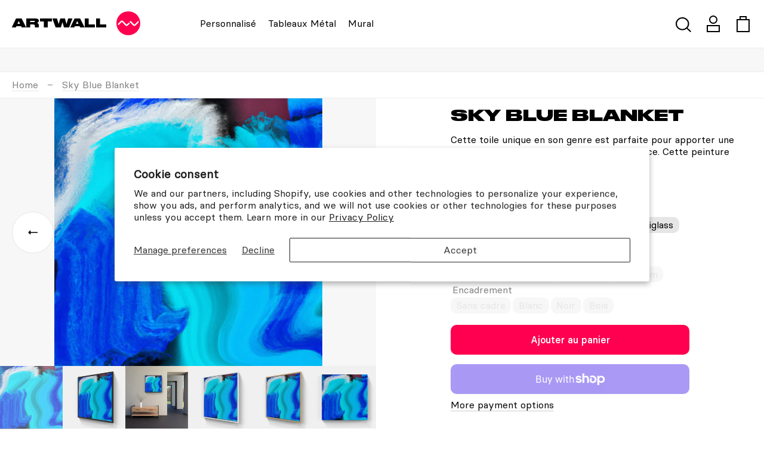

--- FILE ---
content_type: text/html; charset=utf-8
request_url: https://artwall-and-co.com/en/products/sky-blue-blanket
body_size: 34634
content:
<!doctype html>
<html class="product" lang="en">
	<head>
		<meta charset="utf-8">
		<meta http-equiv="X-UA-Compatible" content="IE=edge">
		<meta name="viewport" content="width=device-width,initial-scale=1">
		<meta name="theme-color" content="">
		<link rel="canonical" href="https://artwall-and-co.com/en/products/sky-blue-blanket">
		
		
		<title>Sky Blue Blanket - Canvas -  - Artwall and co
</title>
		<meta name="description" content="Sky Blue Blanket est un tableau décoratif imprimé par Artwall&amp;Co. Cette toile unique en son genre est parfaite pour apporter une touche de couleur dans n&#39;importe quelle pièce. Cette peinture abstraite vibrante présente un superbe fond bleu avec un mélange audacieux d&#39;autres teintes vives comme le jaune, le rouge, le">
		

<meta property="og:site_name" content="Artwall and co">
<meta property="og:url" content="https://artwall-and-co.com/en/products/sky-blue-blanket">
<meta property="og:title" content="Sky Blue Blanket - Canvas">
<meta property="og:type" content="product">

<meta property="og:description" content="Sky Blue Blanket est un tableau décoratif imprimé par Artwall&amp;Co. Cette toile unique en son genre est parfaite pour apporter une touche de couleur dans n&#39;importe quelle pièce. Cette peinture abstraite vibrante présente un superbe fond bleu avec un mélange audacieux d&#39;autres teintes vives comme le jaune, le rouge, le"><meta property="og:image" content="http://artwall-and-co.com/cdn/shop/files/img-VBjWsJVu6Z9D0zQvR03uRQxV.png?v=1712194072">
  <meta property="og:image:secure_url" content="https://artwall-and-co.com/cdn/shop/files/img-VBjWsJVu6Z9D0zQvR03uRQxV.png?v=1712194072">
  <meta property="og:image:width" content="1024">
  <meta property="og:image:height" content="1024"><meta property="og:price:amount" content="25,00">
  <meta property="og:price:currency" content="EUR"><meta name="twitter:card" content="summary_large_image">
<meta name="twitter:title" content="Sky Blue Blanket - Canvas">

<meta name="twitter:description" content="Sky Blue Blanket est un tableau décoratif imprimé par Artwall&amp;Co. Cette toile unique en son genre est parfaite pour apporter une touche de couleur dans n&#39;importe quelle pièce. Cette peinture abstraite vibrante présente un superbe fond bleu avec un mélange audacieux d&#39;autres teintes vives comme le jaune, le rouge, le">

		
<script>
        window.mobileCheck = function() {
            let check = false;
            (function(a){if(/(android|bb\d+|meego).+mobile|avantgo|bada\/|blackberry|blazer|compal|elaine|fennec|hiptop|iemobile|ip(hone|od)|iris|kindle|lge |maemo|midp|mmp|mobile.+firefox|netfront|opera m(ob|in)i|palm( os)?|phone|p(ixi|re)\/|plucker|pocket|psp|series(4|6)0|symbian|treo|up\.(browser|link)|vodafone|wap|windows ce|xda|xiino/i.test(a)||/1207|6310|6590|3gso|4thp|50[1-6]i|770s|802s|a wa|abac|ac(er|oo|s\-)|ai(ko|rn)|al(av|ca|co)|amoi|an(ex|ny|yw)|aptu|ar(ch|go)|as(te|us)|attw|au(di|\-m|r |s )|avan|be(ck|ll|nq)|bi(lb|rd)|bl(ac|az)|br(e|v)w|bumb|bw\-(n|u)|c55\/|capi|ccwa|cdm\-|cell|chtm|cldc|cmd\-|co(mp|nd)|craw|da(it|ll|ng)|dbte|dc\-s|devi|dica|dmob|do(c|p)o|ds(12|\-d)|el(49|ai)|em(l2|ul)|er(ic|k0)|esl8|ez([4-7]0|os|wa|ze)|fetc|fly(\-|_)|g1 u|g560|gene|gf\-5|g\-mo|go(\.w|od)|gr(ad|un)|haie|hcit|hd\-(m|p|t)|hei\-|hi(pt|ta)|hp( i|ip)|hs\-c|ht(c(\-| |_|a|g|p|s|t)|tp)|hu(aw|tc)|i\-(20|go|ma)|i230|iac( |\-|\/)|ibro|idea|ig01|ikom|im1k|inno|ipaq|iris|ja(t|v)a|jbro|jemu|jigs|kddi|keji|kgt( |\/)|klon|kpt |kwc\-|kyo(c|k)|le(no|xi)|lg( g|\/(k|l|u)|50|54|\-[a-w])|libw|lynx|m1\-w|m3ga|m50\/|ma(te|ui|xo)|mc(01|21|ca)|m\-cr|me(rc|ri)|mi(o8|oa|ts)|mmef|mo(01|02|bi|de|do|t(\-| |o|v)|zz)|mt(50|p1|v )|mwbp|mywa|n10[0-2]|n20[2-3]|n30(0|2)|n50(0|2|5)|n7(0(0|1)|10)|ne((c|m)\-|on|tf|wf|wg|wt)|nok(6|i)|nzph|o2im|op(ti|wv)|oran|owg1|p800|pan(a|d|t)|pdxg|pg(13|\-([1-8]|c))|phil|pire|pl(ay|uc)|pn\-2|po(ck|rt|se)|prox|psio|pt\-g|qa\-a|qc(07|12|21|32|60|\-[2-7]|i\-)|qtek|r380|r600|raks|rim9|ro(ve|zo)|s55\/|sa(ge|ma|mm|ms|ny|va)|sc(01|h\-|oo|p\-)|sdk\/|se(c(\-|0|1)|47|mc|nd|ri)|sgh\-|shar|sie(\-|m)|sk\-0|sl(45|id)|sm(al|ar|b3|it|t5)|so(ft|ny)|sp(01|h\-|v\-|v )|sy(01|mb)|t2(18|50)|t6(00|10|18)|ta(gt|lk)|tcl\-|tdg\-|tel(i|m)|tim\-|t\-mo|to(pl|sh)|ts(70|m\-|m3|m5)|tx\-9|up(\.b|g1|si)|utst|v400|v750|veri|vi(rg|te)|vk(40|5[0-3]|\-v)|vm40|voda|vulc|vx(52|53|60|61|70|80|81|83|85|98)|w3c(\-| )|webc|whit|wi(g |nc|nw)|wmlb|wonu|x700|yas\-|your|zeto|zte\-/i.test(a.substr(0,4))) check = true;})(navigator.userAgent||navigator.vendor||window.opera);
            return check;
        }
        var dataLayer = window.dataLayer || [];
        dataLayer.push({
            event: "utilities",
            page: { 
                section: 'ecommerce', 
                collection: '',
                category: '',
                template: 'product'
            },
            environment: {
                type: 'prod',
                mobile: window.mobileCheck()
            },
            user: { 
                userID : '',
                is_newsletter: false,
                hashed_email: ''
            }
        });
    </script>
    <!-- Google Tag Manager -->
    <script>(function(w,d,s,l,i){w[l]=w[l]||[];w[l].push({'gtm.start':
    new Date().getTime(),event:'gtm.js'});var f=d.getElementsByTagName(s)[0],
    j=d.createElement(s),dl=l!='dataLayer'?'&l='+l:'';j.async=true;j.src=
    'https://www.googletagmanager.com/gtm.js?id='+i+dl;f.parentNode.insertBefore(j,f);
    })(window,document,'script','dataLayer','GTM-PQFWHB74');</script>
    <!-- End Google Tag Manager -->
		<link rel="apple-touch-icon" sizes="180x180" href="//artwall-and-co.com/cdn/shop/t/3/assets/apple-touch-icon.png?v=123849710482958446581707423386">
		<link rel="icon" type="image/png" sizes="32x32" href="//artwall-and-co.com/cdn/shop/t/3/assets/favicon-32x32.png?v=62033482948539582711707423386">
		<link rel="icon" type="image/png" sizes="16x16" href="//artwall-and-co.com/cdn/shop/t/3/assets/favicon-16x16.png?v=120657961325224294731707423385">
		<link rel="manifest" href="//artwall-and-co.com/cdn/shop/t/3/assets/site.webmanifest?v=22071726622204465221707423386">
		<link rel="mask-icon" href="//artwall-and-co.com/cdn/shop/t/3/assets/safari-pinned-tab.svg?v=126901717753160598921707423385" color="#000000">
		<meta name="msapplication-TileColor" content="#000000">
		<meta name="theme-color" content="#ffffff">
		<script>window.performance && window.performance.mark && window.performance.mark('shopify.content_for_header.start');</script><meta name="google-site-verification" content="KnFUDoxd6WlNMvUyeQ5tMvF9en3DnDIq_ufYk1Z5fKg">
<meta id="shopify-digital-wallet" name="shopify-digital-wallet" content="/68729700576/digital_wallets/dialog">
<meta name="shopify-checkout-api-token" content="235c32da52837a8699d329a79e78a6b1">
<meta id="in-context-paypal-metadata" data-shop-id="68729700576" data-venmo-supported="false" data-environment="production" data-locale="en_US" data-paypal-v4="true" data-currency="EUR">
<link rel="alternate" hreflang="x-default" href="https://artwall-and-co.com/products/sky-blue-blanket">
<link rel="alternate" hreflang="fr" href="https://artwall-and-co.com/products/sky-blue-blanket">
<link rel="alternate" hreflang="en" href="https://artwall-and-co.com/en/products/sky-blue-blanket">
<link rel="alternate" type="application/json+oembed" href="https://artwall-and-co.com/en/products/sky-blue-blanket.oembed">
<script async="async" src="/checkouts/internal/preloads.js?locale=en-BE"></script>
<link rel="preconnect" href="https://shop.app" crossorigin="anonymous">
<script async="async" src="https://shop.app/checkouts/internal/preloads.js?locale=en-BE&shop_id=68729700576" crossorigin="anonymous"></script>
<script id="apple-pay-shop-capabilities" type="application/json">{"shopId":68729700576,"countryCode":"BE","currencyCode":"EUR","merchantCapabilities":["supports3DS"],"merchantId":"gid:\/\/shopify\/Shop\/68729700576","merchantName":"Artwall and co","requiredBillingContactFields":["postalAddress","email","phone"],"requiredShippingContactFields":["postalAddress","email","phone"],"shippingType":"shipping","supportedNetworks":["visa","maestro","masterCard","amex"],"total":{"type":"pending","label":"Artwall and co","amount":"1.00"},"shopifyPaymentsEnabled":true,"supportsSubscriptions":true}</script>
<script id="shopify-features" type="application/json">{"accessToken":"235c32da52837a8699d329a79e78a6b1","betas":["rich-media-storefront-analytics"],"domain":"artwall-and-co.com","predictiveSearch":true,"shopId":68729700576,"locale":"en"}</script>
<script>var Shopify = Shopify || {};
Shopify.shop = "artwall-and-co.myshopify.com";
Shopify.locale = "en";
Shopify.currency = {"active":"EUR","rate":"1.0"};
Shopify.country = "BE";
Shopify.theme = {"name":"Artwall","id":140310413536,"schema_name":"Artwall","schema_version":"1.0.0","theme_store_id":null,"role":"main"};
Shopify.theme.handle = "null";
Shopify.theme.style = {"id":null,"handle":null};
Shopify.cdnHost = "artwall-and-co.com/cdn";
Shopify.routes = Shopify.routes || {};
Shopify.routes.root = "/en/";</script>
<script type="module">!function(o){(o.Shopify=o.Shopify||{}).modules=!0}(window);</script>
<script>!function(o){function n(){var o=[];function n(){o.push(Array.prototype.slice.apply(arguments))}return n.q=o,n}var t=o.Shopify=o.Shopify||{};t.loadFeatures=n(),t.autoloadFeatures=n()}(window);</script>
<script>
  window.ShopifyPay = window.ShopifyPay || {};
  window.ShopifyPay.apiHost = "shop.app\/pay";
  window.ShopifyPay.redirectState = null;
</script>
<script id="shop-js-analytics" type="application/json">{"pageType":"product"}</script>
<script defer="defer" async type="module" src="//artwall-and-co.com/cdn/shopifycloud/shop-js/modules/v2/client.init-shop-cart-sync_C5BV16lS.en.esm.js"></script>
<script defer="defer" async type="module" src="//artwall-and-co.com/cdn/shopifycloud/shop-js/modules/v2/chunk.common_CygWptCX.esm.js"></script>
<script type="module">
  await import("//artwall-and-co.com/cdn/shopifycloud/shop-js/modules/v2/client.init-shop-cart-sync_C5BV16lS.en.esm.js");
await import("//artwall-and-co.com/cdn/shopifycloud/shop-js/modules/v2/chunk.common_CygWptCX.esm.js");

  window.Shopify.SignInWithShop?.initShopCartSync?.({"fedCMEnabled":true,"windoidEnabled":true});

</script>
<script>
  window.Shopify = window.Shopify || {};
  if (!window.Shopify.featureAssets) window.Shopify.featureAssets = {};
  window.Shopify.featureAssets['shop-js'] = {"shop-cart-sync":["modules/v2/client.shop-cart-sync_ZFArdW7E.en.esm.js","modules/v2/chunk.common_CygWptCX.esm.js"],"init-fed-cm":["modules/v2/client.init-fed-cm_CmiC4vf6.en.esm.js","modules/v2/chunk.common_CygWptCX.esm.js"],"shop-cash-offers":["modules/v2/client.shop-cash-offers_DOA2yAJr.en.esm.js","modules/v2/chunk.common_CygWptCX.esm.js","modules/v2/chunk.modal_D71HUcav.esm.js"],"shop-button":["modules/v2/client.shop-button_tlx5R9nI.en.esm.js","modules/v2/chunk.common_CygWptCX.esm.js"],"shop-toast-manager":["modules/v2/client.shop-toast-manager_ClPi3nE9.en.esm.js","modules/v2/chunk.common_CygWptCX.esm.js"],"init-shop-cart-sync":["modules/v2/client.init-shop-cart-sync_C5BV16lS.en.esm.js","modules/v2/chunk.common_CygWptCX.esm.js"],"avatar":["modules/v2/client.avatar_BTnouDA3.en.esm.js"],"init-windoid":["modules/v2/client.init-windoid_sURxWdc1.en.esm.js","modules/v2/chunk.common_CygWptCX.esm.js"],"init-shop-email-lookup-coordinator":["modules/v2/client.init-shop-email-lookup-coordinator_B8hsDcYM.en.esm.js","modules/v2/chunk.common_CygWptCX.esm.js"],"pay-button":["modules/v2/client.pay-button_FdsNuTd3.en.esm.js","modules/v2/chunk.common_CygWptCX.esm.js"],"shop-login-button":["modules/v2/client.shop-login-button_C5VAVYt1.en.esm.js","modules/v2/chunk.common_CygWptCX.esm.js","modules/v2/chunk.modal_D71HUcav.esm.js"],"init-customer-accounts-sign-up":["modules/v2/client.init-customer-accounts-sign-up_CPSyQ0Tj.en.esm.js","modules/v2/client.shop-login-button_C5VAVYt1.en.esm.js","modules/v2/chunk.common_CygWptCX.esm.js","modules/v2/chunk.modal_D71HUcav.esm.js"],"init-shop-for-new-customer-accounts":["modules/v2/client.init-shop-for-new-customer-accounts_ChsxoAhi.en.esm.js","modules/v2/client.shop-login-button_C5VAVYt1.en.esm.js","modules/v2/chunk.common_CygWptCX.esm.js","modules/v2/chunk.modal_D71HUcav.esm.js"],"init-customer-accounts":["modules/v2/client.init-customer-accounts_DxDtT_ad.en.esm.js","modules/v2/client.shop-login-button_C5VAVYt1.en.esm.js","modules/v2/chunk.common_CygWptCX.esm.js","modules/v2/chunk.modal_D71HUcav.esm.js"],"shop-follow-button":["modules/v2/client.shop-follow-button_Cva4Ekp9.en.esm.js","modules/v2/chunk.common_CygWptCX.esm.js","modules/v2/chunk.modal_D71HUcav.esm.js"],"checkout-modal":["modules/v2/client.checkout-modal_BPM8l0SH.en.esm.js","modules/v2/chunk.common_CygWptCX.esm.js","modules/v2/chunk.modal_D71HUcav.esm.js"],"lead-capture":["modules/v2/client.lead-capture_Bi8yE_yS.en.esm.js","modules/v2/chunk.common_CygWptCX.esm.js","modules/v2/chunk.modal_D71HUcav.esm.js"],"shop-login":["modules/v2/client.shop-login_D6lNrXab.en.esm.js","modules/v2/chunk.common_CygWptCX.esm.js","modules/v2/chunk.modal_D71HUcav.esm.js"],"payment-terms":["modules/v2/client.payment-terms_CZxnsJam.en.esm.js","modules/v2/chunk.common_CygWptCX.esm.js","modules/v2/chunk.modal_D71HUcav.esm.js"]};
</script>
<script id="__st">var __st={"a":68729700576,"offset":3600,"reqid":"3373952e-c681-43d4-b933-9d83f467b2a0-1768852763","pageurl":"artwall-and-co.com\/en\/products\/sky-blue-blanket","u":"95f5df59e315","p":"product","rtyp":"product","rid":8328090255584};</script>
<script>window.ShopifyPaypalV4VisibilityTracking = true;</script>
<script id="captcha-bootstrap">!function(){'use strict';const t='contact',e='account',n='new_comment',o=[[t,t],['blogs',n],['comments',n],[t,'customer']],c=[[e,'customer_login'],[e,'guest_login'],[e,'recover_customer_password'],[e,'create_customer']],r=t=>t.map((([t,e])=>`form[action*='/${t}']:not([data-nocaptcha='true']) input[name='form_type'][value='${e}']`)).join(','),a=t=>()=>t?[...document.querySelectorAll(t)].map((t=>t.form)):[];function s(){const t=[...o],e=r(t);return a(e)}const i='password',u='form_key',d=['recaptcha-v3-token','g-recaptcha-response','h-captcha-response',i],f=()=>{try{return window.sessionStorage}catch{return}},m='__shopify_v',_=t=>t.elements[u];function p(t,e,n=!1){try{const o=window.sessionStorage,c=JSON.parse(o.getItem(e)),{data:r}=function(t){const{data:e,action:n}=t;return t[m]||n?{data:e,action:n}:{data:t,action:n}}(c);for(const[e,n]of Object.entries(r))t.elements[e]&&(t.elements[e].value=n);n&&o.removeItem(e)}catch(o){console.error('form repopulation failed',{error:o})}}const l='form_type',E='cptcha';function T(t){t.dataset[E]=!0}const w=window,h=w.document,L='Shopify',v='ce_forms',y='captcha';let A=!1;((t,e)=>{const n=(g='f06e6c50-85a8-45c8-87d0-21a2b65856fe',I='https://cdn.shopify.com/shopifycloud/storefront-forms-hcaptcha/ce_storefront_forms_captcha_hcaptcha.v1.5.2.iife.js',D={infoText:'Protected by hCaptcha',privacyText:'Privacy',termsText:'Terms'},(t,e,n)=>{const o=w[L][v],c=o.bindForm;if(c)return c(t,g,e,D).then(n);var r;o.q.push([[t,g,e,D],n]),r=I,A||(h.body.append(Object.assign(h.createElement('script'),{id:'captcha-provider',async:!0,src:r})),A=!0)});var g,I,D;w[L]=w[L]||{},w[L][v]=w[L][v]||{},w[L][v].q=[],w[L][y]=w[L][y]||{},w[L][y].protect=function(t,e){n(t,void 0,e),T(t)},Object.freeze(w[L][y]),function(t,e,n,w,h,L){const[v,y,A,g]=function(t,e,n){const i=e?o:[],u=t?c:[],d=[...i,...u],f=r(d),m=r(i),_=r(d.filter((([t,e])=>n.includes(e))));return[a(f),a(m),a(_),s()]}(w,h,L),I=t=>{const e=t.target;return e instanceof HTMLFormElement?e:e&&e.form},D=t=>v().includes(t);t.addEventListener('submit',(t=>{const e=I(t);if(!e)return;const n=D(e)&&!e.dataset.hcaptchaBound&&!e.dataset.recaptchaBound,o=_(e),c=g().includes(e)&&(!o||!o.value);(n||c)&&t.preventDefault(),c&&!n&&(function(t){try{if(!f())return;!function(t){const e=f();if(!e)return;const n=_(t);if(!n)return;const o=n.value;o&&e.removeItem(o)}(t);const e=Array.from(Array(32),(()=>Math.random().toString(36)[2])).join('');!function(t,e){_(t)||t.append(Object.assign(document.createElement('input'),{type:'hidden',name:u})),t.elements[u].value=e}(t,e),function(t,e){const n=f();if(!n)return;const o=[...t.querySelectorAll(`input[type='${i}']`)].map((({name:t})=>t)),c=[...d,...o],r={};for(const[a,s]of new FormData(t).entries())c.includes(a)||(r[a]=s);n.setItem(e,JSON.stringify({[m]:1,action:t.action,data:r}))}(t,e)}catch(e){console.error('failed to persist form',e)}}(e),e.submit())}));const S=(t,e)=>{t&&!t.dataset[E]&&(n(t,e.some((e=>e===t))),T(t))};for(const o of['focusin','change'])t.addEventListener(o,(t=>{const e=I(t);D(e)&&S(e,y())}));const B=e.get('form_key'),M=e.get(l),P=B&&M;t.addEventListener('DOMContentLoaded',(()=>{const t=y();if(P)for(const e of t)e.elements[l].value===M&&p(e,B);[...new Set([...A(),...v().filter((t=>'true'===t.dataset.shopifyCaptcha))])].forEach((e=>S(e,t)))}))}(h,new URLSearchParams(w.location.search),n,t,e,['guest_login'])})(!0,!0)}();</script>
<script integrity="sha256-4kQ18oKyAcykRKYeNunJcIwy7WH5gtpwJnB7kiuLZ1E=" data-source-attribution="shopify.loadfeatures" defer="defer" src="//artwall-and-co.com/cdn/shopifycloud/storefront/assets/storefront/load_feature-a0a9edcb.js" crossorigin="anonymous"></script>
<script crossorigin="anonymous" defer="defer" src="//artwall-and-co.com/cdn/shopifycloud/storefront/assets/shopify_pay/storefront-65b4c6d7.js?v=20250812"></script>
<script data-source-attribution="shopify.dynamic_checkout.dynamic.init">var Shopify=Shopify||{};Shopify.PaymentButton=Shopify.PaymentButton||{isStorefrontPortableWallets:!0,init:function(){window.Shopify.PaymentButton.init=function(){};var t=document.createElement("script");t.src="https://artwall-and-co.com/cdn/shopifycloud/portable-wallets/latest/portable-wallets.en.js",t.type="module",document.head.appendChild(t)}};
</script>
<script data-source-attribution="shopify.dynamic_checkout.buyer_consent">
  function portableWalletsHideBuyerConsent(e){var t=document.getElementById("shopify-buyer-consent"),n=document.getElementById("shopify-subscription-policy-button");t&&n&&(t.classList.add("hidden"),t.setAttribute("aria-hidden","true"),n.removeEventListener("click",e))}function portableWalletsShowBuyerConsent(e){var t=document.getElementById("shopify-buyer-consent"),n=document.getElementById("shopify-subscription-policy-button");t&&n&&(t.classList.remove("hidden"),t.removeAttribute("aria-hidden"),n.addEventListener("click",e))}window.Shopify?.PaymentButton&&(window.Shopify.PaymentButton.hideBuyerConsent=portableWalletsHideBuyerConsent,window.Shopify.PaymentButton.showBuyerConsent=portableWalletsShowBuyerConsent);
</script>
<script>
  function portableWalletsCleanup(e){e&&e.src&&console.error("Failed to load portable wallets script "+e.src);var t=document.querySelectorAll("shopify-accelerated-checkout .shopify-payment-button__skeleton, shopify-accelerated-checkout-cart .wallet-cart-button__skeleton"),e=document.getElementById("shopify-buyer-consent");for(let e=0;e<t.length;e++)t[e].remove();e&&e.remove()}function portableWalletsNotLoadedAsModule(e){e instanceof ErrorEvent&&"string"==typeof e.message&&e.message.includes("import.meta")&&"string"==typeof e.filename&&e.filename.includes("portable-wallets")&&(window.removeEventListener("error",portableWalletsNotLoadedAsModule),window.Shopify.PaymentButton.failedToLoad=e,"loading"===document.readyState?document.addEventListener("DOMContentLoaded",window.Shopify.PaymentButton.init):window.Shopify.PaymentButton.init())}window.addEventListener("error",portableWalletsNotLoadedAsModule);
</script>

<script type="module" src="https://artwall-and-co.com/cdn/shopifycloud/portable-wallets/latest/portable-wallets.en.js" onError="portableWalletsCleanup(this)" crossorigin="anonymous"></script>
<script nomodule>
  document.addEventListener("DOMContentLoaded", portableWalletsCleanup);
</script>

<script id='scb4127' type='text/javascript' async='' src='https://artwall-and-co.com/cdn/shopifycloud/privacy-banner/storefront-banner.js'></script><link id="shopify-accelerated-checkout-styles" rel="stylesheet" media="screen" href="https://artwall-and-co.com/cdn/shopifycloud/portable-wallets/latest/accelerated-checkout-backwards-compat.css" crossorigin="anonymous">
<style id="shopify-accelerated-checkout-cart">
        #shopify-buyer-consent {
  margin-top: 1em;
  display: inline-block;
  width: 100%;
}

#shopify-buyer-consent.hidden {
  display: none;
}

#shopify-subscription-policy-button {
  background: none;
  border: none;
  padding: 0;
  text-decoration: underline;
  font-size: inherit;
  cursor: pointer;
}

#shopify-subscription-policy-button::before {
  box-shadow: none;
}

      </style>

<script>window.performance && window.performance.mark && window.performance.mark('shopify.content_for_header.end');</script>
		
		
		<link href="//artwall-and-co.com/cdn/shop/t/3/assets/app.css?v=69138242707879072481745938687" rel="stylesheet" type="text/css" media="all" />
		
<script type="text/javascript">
    teeinblue = {
        gallerySelector: ['.main_product_container .img_container', '.carousel_wrapper'],
        formSelector: '#product_form_container form',
        atcSubmitSelector: '.quantity_add_to_cart_container .add_to_cart_button'
    };
</script>

<!-- BEGIN app block: shopify://apps/klaviyo-email-marketing-sms/blocks/klaviyo-onsite-embed/2632fe16-c075-4321-a88b-50b567f42507 -->












  <script async src="https://static.klaviyo.com/onsite/js/WuMDk3/klaviyo.js?company_id=WuMDk3"></script>
  <script>!function(){if(!window.klaviyo){window._klOnsite=window._klOnsite||[];try{window.klaviyo=new Proxy({},{get:function(n,i){return"push"===i?function(){var n;(n=window._klOnsite).push.apply(n,arguments)}:function(){for(var n=arguments.length,o=new Array(n),w=0;w<n;w++)o[w]=arguments[w];var t="function"==typeof o[o.length-1]?o.pop():void 0,e=new Promise((function(n){window._klOnsite.push([i].concat(o,[function(i){t&&t(i),n(i)}]))}));return e}}})}catch(n){window.klaviyo=window.klaviyo||[],window.klaviyo.push=function(){var n;(n=window._klOnsite).push.apply(n,arguments)}}}}();</script>

  
    <script id="viewed_product">
      if (item == null) {
        var _learnq = _learnq || [];

        var MetafieldReviews = null
        var MetafieldYotpoRating = null
        var MetafieldYotpoCount = null
        var MetafieldLooxRating = null
        var MetafieldLooxCount = null
        var okendoProduct = null
        var okendoProductReviewCount = null
        var okendoProductReviewAverageValue = null
        try {
          // The following fields are used for Customer Hub recently viewed in order to add reviews.
          // This information is not part of __kla_viewed. Instead, it is part of __kla_viewed_reviewed_items
          MetafieldReviews = {};
          MetafieldYotpoRating = null
          MetafieldYotpoCount = null
          MetafieldLooxRating = null
          MetafieldLooxCount = null

          okendoProduct = null
          // If the okendo metafield is not legacy, it will error, which then requires the new json formatted data
          if (okendoProduct && 'error' in okendoProduct) {
            okendoProduct = null
          }
          okendoProductReviewCount = okendoProduct ? okendoProduct.reviewCount : null
          okendoProductReviewAverageValue = okendoProduct ? okendoProduct.reviewAverageValue : null
        } catch (error) {
          console.error('Error in Klaviyo onsite reviews tracking:', error);
        }

        var item = {
          Name: "Sky Blue Blanket",
          ProductID: 8328090255584,
          Categories: ["Best Selling Products","Newest Products","Tableaux imprimés","Tableaux imprimés - Tableau abstrait imprimé","Tableaux imprimés - Tableau par Couleur","Tous les produits"],
          ImageURL: "https://artwall-and-co.com/cdn/shop/files/img-VBjWsJVu6Z9D0zQvR03uRQxV_grande.png?v=1712194072",
          URL: "https://artwall-and-co.com/en/products/sky-blue-blanket",
          Brand: "artwall",
          Price: "€25,00",
          Value: "25,00",
          CompareAtPrice: "€272,00"
        };
        _learnq.push(['track', 'Viewed Product', item]);
        _learnq.push(['trackViewedItem', {
          Title: item.Name,
          ItemId: item.ProductID,
          Categories: item.Categories,
          ImageUrl: item.ImageURL,
          Url: item.URL,
          Metadata: {
            Brand: item.Brand,
            Price: item.Price,
            Value: item.Value,
            CompareAtPrice: item.CompareAtPrice
          },
          metafields:{
            reviews: MetafieldReviews,
            yotpo:{
              rating: MetafieldYotpoRating,
              count: MetafieldYotpoCount,
            },
            loox:{
              rating: MetafieldLooxRating,
              count: MetafieldLooxCount,
            },
            okendo: {
              rating: okendoProductReviewAverageValue,
              count: okendoProductReviewCount,
            }
          }
        }]);
      }
    </script>
  




  <script>
    window.klaviyoReviewsProductDesignMode = false
  </script>







<!-- END app block --><!-- BEGIN app block: shopify://apps/pagefly-page-builder/blocks/app-embed/83e179f7-59a0-4589-8c66-c0dddf959200 -->

<!-- BEGIN app snippet: pagefly-cro-ab-testing-main -->







<script>
  ;(function () {
    const url = new URL(window.location)
    const viewParam = url.searchParams.get('view')
    if (viewParam && viewParam.includes('variant-pf-')) {
      url.searchParams.set('pf_v', viewParam)
      url.searchParams.delete('view')
      window.history.replaceState({}, '', url)
    }
  })()
</script>



<script type='module'>
  
  window.PAGEFLY_CRO = window.PAGEFLY_CRO || {}

  window.PAGEFLY_CRO['data_debug'] = {
    original_template_suffix: "all_products",
    allow_ab_test: false,
    ab_test_start_time: 0,
    ab_test_end_time: 0,
    today_date_time: 1768852763000,
  }
  window.PAGEFLY_CRO['GA4'] = { enabled: true}
</script>

<!-- END app snippet -->








  <script src='https://cdn.shopify.com/extensions/019bb4f9-aed6-78a3-be91-e9d44663e6bf/pagefly-page-builder-215/assets/pagefly-helper.js' defer='defer'></script>

  <script src='https://cdn.shopify.com/extensions/019bb4f9-aed6-78a3-be91-e9d44663e6bf/pagefly-page-builder-215/assets/pagefly-general-helper.js' defer='defer'></script>

  <script src='https://cdn.shopify.com/extensions/019bb4f9-aed6-78a3-be91-e9d44663e6bf/pagefly-page-builder-215/assets/pagefly-snap-slider.js' defer='defer'></script>

  <script src='https://cdn.shopify.com/extensions/019bb4f9-aed6-78a3-be91-e9d44663e6bf/pagefly-page-builder-215/assets/pagefly-slideshow-v3.js' defer='defer'></script>

  <script src='https://cdn.shopify.com/extensions/019bb4f9-aed6-78a3-be91-e9d44663e6bf/pagefly-page-builder-215/assets/pagefly-slideshow-v4.js' defer='defer'></script>

  <script src='https://cdn.shopify.com/extensions/019bb4f9-aed6-78a3-be91-e9d44663e6bf/pagefly-page-builder-215/assets/pagefly-glider.js' defer='defer'></script>

  <script src='https://cdn.shopify.com/extensions/019bb4f9-aed6-78a3-be91-e9d44663e6bf/pagefly-page-builder-215/assets/pagefly-slideshow-v1-v2.js' defer='defer'></script>

  <script src='https://cdn.shopify.com/extensions/019bb4f9-aed6-78a3-be91-e9d44663e6bf/pagefly-page-builder-215/assets/pagefly-product-media.js' defer='defer'></script>

  <script src='https://cdn.shopify.com/extensions/019bb4f9-aed6-78a3-be91-e9d44663e6bf/pagefly-page-builder-215/assets/pagefly-product.js' defer='defer'></script>


<script id='pagefly-helper-data' type='application/json'>
  {
    "page_optimization": {
      "assets_prefetching": false
    },
    "elements_asset_mapper": {
      "Accordion": "https://cdn.shopify.com/extensions/019bb4f9-aed6-78a3-be91-e9d44663e6bf/pagefly-page-builder-215/assets/pagefly-accordion.js",
      "Accordion3": "https://cdn.shopify.com/extensions/019bb4f9-aed6-78a3-be91-e9d44663e6bf/pagefly-page-builder-215/assets/pagefly-accordion3.js",
      "CountDown": "https://cdn.shopify.com/extensions/019bb4f9-aed6-78a3-be91-e9d44663e6bf/pagefly-page-builder-215/assets/pagefly-countdown.js",
      "GMap1": "https://cdn.shopify.com/extensions/019bb4f9-aed6-78a3-be91-e9d44663e6bf/pagefly-page-builder-215/assets/pagefly-gmap.js",
      "GMap2": "https://cdn.shopify.com/extensions/019bb4f9-aed6-78a3-be91-e9d44663e6bf/pagefly-page-builder-215/assets/pagefly-gmap.js",
      "GMapBasicV2": "https://cdn.shopify.com/extensions/019bb4f9-aed6-78a3-be91-e9d44663e6bf/pagefly-page-builder-215/assets/pagefly-gmap.js",
      "GMapAdvancedV2": "https://cdn.shopify.com/extensions/019bb4f9-aed6-78a3-be91-e9d44663e6bf/pagefly-page-builder-215/assets/pagefly-gmap.js",
      "HTML.Video": "https://cdn.shopify.com/extensions/019bb4f9-aed6-78a3-be91-e9d44663e6bf/pagefly-page-builder-215/assets/pagefly-htmlvideo.js",
      "HTML.Video2": "https://cdn.shopify.com/extensions/019bb4f9-aed6-78a3-be91-e9d44663e6bf/pagefly-page-builder-215/assets/pagefly-htmlvideo2.js",
      "HTML.Video3": "https://cdn.shopify.com/extensions/019bb4f9-aed6-78a3-be91-e9d44663e6bf/pagefly-page-builder-215/assets/pagefly-htmlvideo2.js",
      "BackgroundVideo": "https://cdn.shopify.com/extensions/019bb4f9-aed6-78a3-be91-e9d44663e6bf/pagefly-page-builder-215/assets/pagefly-htmlvideo2.js",
      "Instagram": "https://cdn.shopify.com/extensions/019bb4f9-aed6-78a3-be91-e9d44663e6bf/pagefly-page-builder-215/assets/pagefly-instagram.js",
      "Instagram2": "https://cdn.shopify.com/extensions/019bb4f9-aed6-78a3-be91-e9d44663e6bf/pagefly-page-builder-215/assets/pagefly-instagram.js",
      "Insta3": "https://cdn.shopify.com/extensions/019bb4f9-aed6-78a3-be91-e9d44663e6bf/pagefly-page-builder-215/assets/pagefly-instagram3.js",
      "Tabs": "https://cdn.shopify.com/extensions/019bb4f9-aed6-78a3-be91-e9d44663e6bf/pagefly-page-builder-215/assets/pagefly-tab.js",
      "Tabs3": "https://cdn.shopify.com/extensions/019bb4f9-aed6-78a3-be91-e9d44663e6bf/pagefly-page-builder-215/assets/pagefly-tab3.js",
      "ProductBox": "https://cdn.shopify.com/extensions/019bb4f9-aed6-78a3-be91-e9d44663e6bf/pagefly-page-builder-215/assets/pagefly-cart.js",
      "FBPageBox2": "https://cdn.shopify.com/extensions/019bb4f9-aed6-78a3-be91-e9d44663e6bf/pagefly-page-builder-215/assets/pagefly-facebook.js",
      "FBLikeButton2": "https://cdn.shopify.com/extensions/019bb4f9-aed6-78a3-be91-e9d44663e6bf/pagefly-page-builder-215/assets/pagefly-facebook.js",
      "TwitterFeed2": "https://cdn.shopify.com/extensions/019bb4f9-aed6-78a3-be91-e9d44663e6bf/pagefly-page-builder-215/assets/pagefly-twitter.js",
      "Paragraph4": "https://cdn.shopify.com/extensions/019bb4f9-aed6-78a3-be91-e9d44663e6bf/pagefly-page-builder-215/assets/pagefly-paragraph4.js",

      "AliReviews": "https://cdn.shopify.com/extensions/019bb4f9-aed6-78a3-be91-e9d44663e6bf/pagefly-page-builder-215/assets/pagefly-3rd-elements.js",
      "BackInStock": "https://cdn.shopify.com/extensions/019bb4f9-aed6-78a3-be91-e9d44663e6bf/pagefly-page-builder-215/assets/pagefly-3rd-elements.js",
      "GloboBackInStock": "https://cdn.shopify.com/extensions/019bb4f9-aed6-78a3-be91-e9d44663e6bf/pagefly-page-builder-215/assets/pagefly-3rd-elements.js",
      "GrowaveWishlist": "https://cdn.shopify.com/extensions/019bb4f9-aed6-78a3-be91-e9d44663e6bf/pagefly-page-builder-215/assets/pagefly-3rd-elements.js",
      "InfiniteOptionsShopPad": "https://cdn.shopify.com/extensions/019bb4f9-aed6-78a3-be91-e9d44663e6bf/pagefly-page-builder-215/assets/pagefly-3rd-elements.js",
      "InkybayProductPersonalizer": "https://cdn.shopify.com/extensions/019bb4f9-aed6-78a3-be91-e9d44663e6bf/pagefly-page-builder-215/assets/pagefly-3rd-elements.js",
      "LimeSpot": "https://cdn.shopify.com/extensions/019bb4f9-aed6-78a3-be91-e9d44663e6bf/pagefly-page-builder-215/assets/pagefly-3rd-elements.js",
      "Loox": "https://cdn.shopify.com/extensions/019bb4f9-aed6-78a3-be91-e9d44663e6bf/pagefly-page-builder-215/assets/pagefly-3rd-elements.js",
      "Opinew": "https://cdn.shopify.com/extensions/019bb4f9-aed6-78a3-be91-e9d44663e6bf/pagefly-page-builder-215/assets/pagefly-3rd-elements.js",
      "Powr": "https://cdn.shopify.com/extensions/019bb4f9-aed6-78a3-be91-e9d44663e6bf/pagefly-page-builder-215/assets/pagefly-3rd-elements.js",
      "ProductReviews": "https://cdn.shopify.com/extensions/019bb4f9-aed6-78a3-be91-e9d44663e6bf/pagefly-page-builder-215/assets/pagefly-3rd-elements.js",
      "PushOwl": "https://cdn.shopify.com/extensions/019bb4f9-aed6-78a3-be91-e9d44663e6bf/pagefly-page-builder-215/assets/pagefly-3rd-elements.js",
      "ReCharge": "https://cdn.shopify.com/extensions/019bb4f9-aed6-78a3-be91-e9d44663e6bf/pagefly-page-builder-215/assets/pagefly-3rd-elements.js",
      "Rivyo": "https://cdn.shopify.com/extensions/019bb4f9-aed6-78a3-be91-e9d44663e6bf/pagefly-page-builder-215/assets/pagefly-3rd-elements.js",
      "TrackingMore": "https://cdn.shopify.com/extensions/019bb4f9-aed6-78a3-be91-e9d44663e6bf/pagefly-page-builder-215/assets/pagefly-3rd-elements.js",
      "Vitals": "https://cdn.shopify.com/extensions/019bb4f9-aed6-78a3-be91-e9d44663e6bf/pagefly-page-builder-215/assets/pagefly-3rd-elements.js",
      "Wiser": "https://cdn.shopify.com/extensions/019bb4f9-aed6-78a3-be91-e9d44663e6bf/pagefly-page-builder-215/assets/pagefly-3rd-elements.js"
    },
    "custom_elements_mapper": {
      "pf-click-action-element": "https://cdn.shopify.com/extensions/019bb4f9-aed6-78a3-be91-e9d44663e6bf/pagefly-page-builder-215/assets/pagefly-click-action-element.js",
      "pf-dialog-element": "https://cdn.shopify.com/extensions/019bb4f9-aed6-78a3-be91-e9d44663e6bf/pagefly-page-builder-215/assets/pagefly-dialog-element.js"
    }
  }
</script>


<!-- END app block --><!-- BEGIN app block: shopify://apps/stape-conversion-tracking/blocks/gtm/7e13c847-7971-409d-8fe0-29ec14d5f048 --><script>
  window.lsData = {};
  window.dataLayer = window.dataLayer || [];
  window.addEventListener("message", (event) => {
    if (event.data?.event) {
      window.dataLayer.push(event.data);
    }
  });
  window.dataShopStape = {
    shop: "artwall-and-co.com",
    shopId: "68729700576",
  }
</script>

<!-- END app block --><!-- BEGIN app block: shopify://apps/teeinblue-product-personalizer/blocks/product-personalizer/67212f31-32b0-450c-97dd-7e182a5fac7b -->


  <!-- teeinblue scripts -->
  <script>
    window.teeinblueShop = {
      shopCurrency: "EUR",
    
      moneyFormat: "€{{amount_with_comma_separator}}",
    
    };
  </script>

  

  

  
    
    
    
    
    
    
    
    
    
    
    

    

    
    <script id="teeinblue-product-data">
      window.teeinblueCampaign = {
        
        isTeeInBlueProduct: false,
        isPlatformProduct: false,
        productId: 8328090255584,
        variantsById: {
          
          "54873662161271": {
            ...({"id":54873662161271,"title":"Papier photo Hp \/ 20x20cm \/ Sans cadre","option1":"Papier photo Hp","option2":"20x20cm","option3":"Sans cadre","sku":"123456789098765","requires_shipping":true,"taxable":true,"featured_image":null,"available":true,"name":"Sky Blue Blanket - Papier photo Hp \/ 20x20cm \/ Sans cadre","public_title":"Papier photo Hp \/ 20x20cm \/ Sans cadre","options":["Papier photo Hp","20x20cm","Sans cadre"],"price":2500,"weight":300,"compare_at_price":3300,"inventory_management":"shopify","barcode":null,"requires_selling_plan":false,"selling_plan_allocations":[]}),
            inventory_policy: "deny",
          },
          
          "54873662194039": {
            ...({"id":54873662194039,"title":"Papier photo Hp \/ 40x40cm \/ Sans cadre","option1":"Papier photo Hp","option2":"40x40cm","option3":"Sans cadre","sku":"123456789098769","requires_shipping":true,"taxable":true,"featured_image":null,"available":true,"name":"Sky Blue Blanket - Papier photo Hp \/ 40x40cm \/ Sans cadre","public_title":"Papier photo Hp \/ 40x40cm \/ Sans cadre","options":["Papier photo Hp","40x40cm","Sans cadre"],"price":2900,"weight":500,"compare_at_price":3800,"inventory_management":"shopify","barcode":null,"requires_selling_plan":false,"selling_plan_allocations":[]}),
            inventory_policy: "deny",
          },
          
          "54873662226807": {
            ...({"id":54873662226807,"title":"Papier photo Hp \/ 60x60cm \/ Sans cadre","option1":"Papier photo Hp","option2":"60x60cm","option3":"Sans cadre","sku":"123456789098777","requires_shipping":true,"taxable":true,"featured_image":null,"available":true,"name":"Sky Blue Blanket - Papier photo Hp \/ 60x60cm \/ Sans cadre","public_title":"Papier photo Hp \/ 60x60cm \/ Sans cadre","options":["Papier photo Hp","60x60cm","Sans cadre"],"price":4500,"weight":900,"compare_at_price":5900,"inventory_management":"shopify","barcode":null,"requires_selling_plan":false,"selling_plan_allocations":[]}),
            inventory_policy: "deny",
          },
          
          "54873662259575": {
            ...({"id":54873662259575,"title":"Papier photo Hp \/ 80x80cm \/ Sans cadre","option1":"Papier photo Hp","option2":"80x80cm","option3":"Sans cadre","sku":"123456789098781","requires_shipping":true,"taxable":true,"featured_image":null,"available":true,"name":"Sky Blue Blanket - Papier photo Hp \/ 80x80cm \/ Sans cadre","public_title":"Papier photo Hp \/ 80x80cm \/ Sans cadre","options":["Papier photo Hp","80x80cm","Sans cadre"],"price":6500,"weight":1200,"compare_at_price":8500,"inventory_management":"shopify","barcode":null,"requires_selling_plan":false,"selling_plan_allocations":[]}),
            inventory_policy: "deny",
          },
          
          "54873662292343": {
            ...({"id":54873662292343,"title":"Toile sur chassis \/ 20x20cm \/ Sans cadre","option1":"Toile sur chassis","option2":"20x20cm","option3":"Sans cadre","sku":"123456789098785","requires_shipping":true,"taxable":true,"featured_image":null,"available":true,"name":"Sky Blue Blanket - Toile sur chassis \/ 20x20cm \/ Sans cadre","public_title":"Toile sur chassis \/ 20x20cm \/ Sans cadre","options":["Toile sur chassis","20x20cm","Sans cadre"],"price":4000,"weight":300,"compare_at_price":5300,"inventory_management":"shopify","barcode":"","requires_selling_plan":false,"selling_plan_allocations":[]}),
            inventory_policy: "deny",
          },
          
          "54873662325111": {
            ...({"id":54873662325111,"title":"Toile sur chassis \/ 20x20cm \/ Blanc","option1":"Toile sur chassis","option2":"20x20cm","option3":"Blanc","sku":"123456789098786","requires_shipping":true,"taxable":true,"featured_image":null,"available":true,"name":"Sky Blue Blanket - Toile sur chassis \/ 20x20cm \/ Blanc","public_title":"Toile sur chassis \/ 20x20cm \/ Blanc","options":["Toile sur chassis","20x20cm","Blanc"],"price":6900,"weight":300,"compare_at_price":9000,"inventory_management":"shopify","barcode":"","requires_selling_plan":false,"selling_plan_allocations":[]}),
            inventory_policy: "deny",
          },
          
          "54873662357879": {
            ...({"id":54873662357879,"title":"Toile sur chassis \/ 20x20cm \/ Noir","option1":"Toile sur chassis","option2":"20x20cm","option3":"Noir","sku":"123456789098787","requires_shipping":true,"taxable":true,"featured_image":null,"available":true,"name":"Sky Blue Blanket - Toile sur chassis \/ 20x20cm \/ Noir","public_title":"Toile sur chassis \/ 20x20cm \/ Noir","options":["Toile sur chassis","20x20cm","Noir"],"price":6900,"weight":300,"compare_at_price":9000,"inventory_management":"shopify","barcode":"","requires_selling_plan":false,"selling_plan_allocations":[]}),
            inventory_policy: "deny",
          },
          
          "54873662390647": {
            ...({"id":54873662390647,"title":"Toile sur chassis \/ 20x20cm \/ Bois","option1":"Toile sur chassis","option2":"20x20cm","option3":"Bois","sku":"123456789098788","requires_shipping":true,"taxable":true,"featured_image":null,"available":true,"name":"Sky Blue Blanket - Toile sur chassis \/ 20x20cm \/ Bois","public_title":"Toile sur chassis \/ 20x20cm \/ Bois","options":["Toile sur chassis","20x20cm","Bois"],"price":6900,"weight":300,"compare_at_price":9000,"inventory_management":"shopify","barcode":"","requires_selling_plan":false,"selling_plan_allocations":[]}),
            inventory_policy: "deny",
          },
          
          "54873662423415": {
            ...({"id":54873662423415,"title":"Toile sur chassis \/ 40x40cm \/ Sans cadre","option1":"Toile sur chassis","option2":"40x40cm","option3":"Sans cadre","sku":"123456789098789","requires_shipping":true,"taxable":true,"featured_image":null,"available":true,"name":"Sky Blue Blanket - Toile sur chassis \/ 40x40cm \/ Sans cadre","public_title":"Toile sur chassis \/ 40x40cm \/ Sans cadre","options":["Toile sur chassis","40x40cm","Sans cadre"],"price":6900,"weight":300,"compare_at_price":9000,"inventory_management":"shopify","barcode":"","requires_selling_plan":false,"selling_plan_allocations":[]}),
            inventory_policy: "deny",
          },
          
          "54873662456183": {
            ...({"id":54873662456183,"title":"Toile sur chassis \/ 40x40cm \/ Blanc","option1":"Toile sur chassis","option2":"40x40cm","option3":"Blanc","sku":"123456789098790","requires_shipping":true,"taxable":true,"featured_image":null,"available":true,"name":"Sky Blue Blanket - Toile sur chassis \/ 40x40cm \/ Blanc","public_title":"Toile sur chassis \/ 40x40cm \/ Blanc","options":["Toile sur chassis","40x40cm","Blanc"],"price":9900,"weight":300,"compare_at_price":12900,"inventory_management":"shopify","barcode":"","requires_selling_plan":false,"selling_plan_allocations":[]}),
            inventory_policy: "deny",
          },
          
          "54873662488951": {
            ...({"id":54873662488951,"title":"Toile sur chassis \/ 40x40cm \/ Noir","option1":"Toile sur chassis","option2":"40x40cm","option3":"Noir","sku":"123456789098791","requires_shipping":true,"taxable":true,"featured_image":null,"available":true,"name":"Sky Blue Blanket - Toile sur chassis \/ 40x40cm \/ Noir","public_title":"Toile sur chassis \/ 40x40cm \/ Noir","options":["Toile sur chassis","40x40cm","Noir"],"price":9900,"weight":300,"compare_at_price":12900,"inventory_management":"shopify","barcode":"","requires_selling_plan":false,"selling_plan_allocations":[]}),
            inventory_policy: "deny",
          },
          
          "54873662521719": {
            ...({"id":54873662521719,"title":"Toile sur chassis \/ 40x40cm \/ Bois","option1":"Toile sur chassis","option2":"40x40cm","option3":"Bois","sku":"123456789098792","requires_shipping":true,"taxable":true,"featured_image":null,"available":true,"name":"Sky Blue Blanket - Toile sur chassis \/ 40x40cm \/ Bois","public_title":"Toile sur chassis \/ 40x40cm \/ Bois","options":["Toile sur chassis","40x40cm","Bois"],"price":9900,"weight":300,"compare_at_price":12900,"inventory_management":"shopify","barcode":"","requires_selling_plan":false,"selling_plan_allocations":[]}),
            inventory_policy: "deny",
          },
          
          "54873662554487": {
            ...({"id":54873662554487,"title":"Toile sur chassis \/ 60x60cm \/ Sans cadre","option1":"Toile sur chassis","option2":"60x60cm","option3":"Sans cadre","sku":"123456789098797","requires_shipping":true,"taxable":true,"featured_image":null,"available":true,"name":"Sky Blue Blanket - Toile sur chassis \/ 60x60cm \/ Sans cadre","public_title":"Toile sur chassis \/ 60x60cm \/ Sans cadre","options":["Toile sur chassis","60x60cm","Sans cadre"],"price":11900,"weight":300,"compare_at_price":15500,"inventory_management":"shopify","barcode":"","requires_selling_plan":false,"selling_plan_allocations":[]}),
            inventory_policy: "deny",
          },
          
          "54873662587255": {
            ...({"id":54873662587255,"title":"Toile sur chassis \/ 60x60cm \/ Blanc","option1":"Toile sur chassis","option2":"60x60cm","option3":"Blanc","sku":"123456789098798","requires_shipping":true,"taxable":true,"featured_image":null,"available":true,"name":"Sky Blue Blanket - Toile sur chassis \/ 60x60cm \/ Blanc","public_title":"Toile sur chassis \/ 60x60cm \/ Blanc","options":["Toile sur chassis","60x60cm","Blanc"],"price":15900,"weight":300,"compare_at_price":20700,"inventory_management":"shopify","barcode":"","requires_selling_plan":false,"selling_plan_allocations":[]}),
            inventory_policy: "deny",
          },
          
          "54873662620023": {
            ...({"id":54873662620023,"title":"Toile sur chassis \/ 60x60cm \/ Noir","option1":"Toile sur chassis","option2":"60x60cm","option3":"Noir","sku":"123456789098799","requires_shipping":true,"taxable":true,"featured_image":null,"available":true,"name":"Sky Blue Blanket - Toile sur chassis \/ 60x60cm \/ Noir","public_title":"Toile sur chassis \/ 60x60cm \/ Noir","options":["Toile sur chassis","60x60cm","Noir"],"price":15900,"weight":300,"compare_at_price":20700,"inventory_management":"shopify","barcode":"","requires_selling_plan":false,"selling_plan_allocations":[]}),
            inventory_policy: "deny",
          },
          
          "54873662652791": {
            ...({"id":54873662652791,"title":"Toile sur chassis \/ 60x60cm \/ Bois","option1":"Toile sur chassis","option2":"60x60cm","option3":"Bois","sku":"123456789098800","requires_shipping":true,"taxable":true,"featured_image":null,"available":true,"name":"Sky Blue Blanket - Toile sur chassis \/ 60x60cm \/ Bois","public_title":"Toile sur chassis \/ 60x60cm \/ Bois","options":["Toile sur chassis","60x60cm","Bois"],"price":15900,"weight":300,"compare_at_price":20700,"inventory_management":"shopify","barcode":"","requires_selling_plan":false,"selling_plan_allocations":[]}),
            inventory_policy: "deny",
          },
          
          "54873662685559": {
            ...({"id":54873662685559,"title":"Toile sur chassis \/ 80x80cm \/ Sans cadre","option1":"Toile sur chassis","option2":"80x80cm","option3":"Sans cadre","sku":"123456789098801","requires_shipping":true,"taxable":true,"featured_image":null,"available":true,"name":"Sky Blue Blanket - Toile sur chassis \/ 80x80cm \/ Sans cadre","public_title":"Toile sur chassis \/ 80x80cm \/ Sans cadre","options":["Toile sur chassis","80x80cm","Sans cadre"],"price":16900,"weight":300,"compare_at_price":22000,"inventory_management":"shopify","barcode":"","requires_selling_plan":false,"selling_plan_allocations":[]}),
            inventory_policy: "deny",
          },
          
          "54873662718327": {
            ...({"id":54873662718327,"title":"Toile sur chassis \/ 80x80cm \/ Blanc","option1":"Toile sur chassis","option2":"80x80cm","option3":"Blanc","sku":"123456789098802","requires_shipping":true,"taxable":true,"featured_image":null,"available":true,"name":"Sky Blue Blanket - Toile sur chassis \/ 80x80cm \/ Blanc","public_title":"Toile sur chassis \/ 80x80cm \/ Blanc","options":["Toile sur chassis","80x80cm","Blanc"],"price":20900,"weight":300,"compare_at_price":27200,"inventory_management":"shopify","barcode":"","requires_selling_plan":false,"selling_plan_allocations":[]}),
            inventory_policy: "deny",
          },
          
          "54873662751095": {
            ...({"id":54873662751095,"title":"Toile sur chassis \/ 80x80cm \/ Noir","option1":"Toile sur chassis","option2":"80x80cm","option3":"Noir","sku":"123456789098803","requires_shipping":true,"taxable":true,"featured_image":null,"available":true,"name":"Sky Blue Blanket - Toile sur chassis \/ 80x80cm \/ Noir","public_title":"Toile sur chassis \/ 80x80cm \/ Noir","options":["Toile sur chassis","80x80cm","Noir"],"price":20900,"weight":300,"compare_at_price":27200,"inventory_management":"shopify","barcode":"","requires_selling_plan":false,"selling_plan_allocations":[]}),
            inventory_policy: "deny",
          },
          
          "54873662783863": {
            ...({"id":54873662783863,"title":"Toile sur chassis \/ 80x80cm \/ Bois","option1":"Toile sur chassis","option2":"80x80cm","option3":"Bois","sku":"123456789098804","requires_shipping":true,"taxable":true,"featured_image":null,"available":true,"name":"Sky Blue Blanket - Toile sur chassis \/ 80x80cm \/ Bois","public_title":"Toile sur chassis \/ 80x80cm \/ Bois","options":["Toile sur chassis","80x80cm","Bois"],"price":20900,"weight":300,"compare_at_price":27200,"inventory_management":"shopify","barcode":"","requires_selling_plan":false,"selling_plan_allocations":[]}),
            inventory_policy: "deny",
          },
          
          "54873662816631": {
            ...({"id":54873662816631,"title":"Plexiglass \/ 20x20cm \/ Sans cadre","option1":"Plexiglass","option2":"20x20cm","option3":"Sans cadre","sku":"123456789098825","requires_shipping":true,"taxable":true,"featured_image":null,"available":true,"name":"Sky Blue Blanket - Plexiglass \/ 20x20cm \/ Sans cadre","public_title":"Plexiglass \/ 20x20cm \/ Sans cadre","options":["Plexiglass","20x20cm","Sans cadre"],"price":4900,"weight":300,"compare_at_price":6400,"inventory_management":"shopify","barcode":"","requires_selling_plan":false,"selling_plan_allocations":[]}),
            inventory_policy: "deny",
          },
          
          "54873663504759": {
            ...({"id":54873663504759,"title":"Plexiglass \/ 20x20cm \/ Blanc","option1":"Plexiglass","option2":"20x20cm","option3":"Blanc","sku":"123456789098826","requires_shipping":true,"taxable":true,"featured_image":null,"available":true,"name":"Sky Blue Blanket - Plexiglass \/ 20x20cm \/ Blanc","public_title":"Plexiglass \/ 20x20cm \/ Blanc","options":["Plexiglass","20x20cm","Blanc"],"price":8900,"weight":300,"compare_at_price":11600,"inventory_management":"shopify","barcode":"","requires_selling_plan":false,"selling_plan_allocations":[]}),
            inventory_policy: "deny",
          },
          
          "54873663537527": {
            ...({"id":54873663537527,"title":"Plexiglass \/ 20x20cm \/ Noir","option1":"Plexiglass","option2":"20x20cm","option3":"Noir","sku":"123456789098827","requires_shipping":true,"taxable":true,"featured_image":null,"available":true,"name":"Sky Blue Blanket - Plexiglass \/ 20x20cm \/ Noir","public_title":"Plexiglass \/ 20x20cm \/ Noir","options":["Plexiglass","20x20cm","Noir"],"price":8900,"weight":300,"compare_at_price":11600,"inventory_management":"shopify","barcode":"","requires_selling_plan":false,"selling_plan_allocations":[]}),
            inventory_policy: "deny",
          },
          
          "54873663570295": {
            ...({"id":54873663570295,"title":"Plexiglass \/ 20x20cm \/ Bois","option1":"Plexiglass","option2":"20x20cm","option3":"Bois","sku":"123456789098828","requires_shipping":true,"taxable":true,"featured_image":null,"available":true,"name":"Sky Blue Blanket - Plexiglass \/ 20x20cm \/ Bois","public_title":"Plexiglass \/ 20x20cm \/ Bois","options":["Plexiglass","20x20cm","Bois"],"price":8900,"weight":300,"compare_at_price":11600,"inventory_management":"shopify","barcode":"","requires_selling_plan":false,"selling_plan_allocations":[]}),
            inventory_policy: "deny",
          },
          
          "54873663603063": {
            ...({"id":54873663603063,"title":"Plexiglass \/ 40x40cm \/ Sans cadre","option1":"Plexiglass","option2":"40x40cm","option3":"Sans cadre","sku":"123456789098829","requires_shipping":true,"taxable":true,"featured_image":null,"available":true,"name":"Sky Blue Blanket - Plexiglass \/ 40x40cm \/ Sans cadre","public_title":"Plexiglass \/ 40x40cm \/ Sans cadre","options":["Plexiglass","40x40cm","Sans cadre"],"price":8900,"weight":300,"compare_at_price":11600,"inventory_management":"shopify","barcode":"","requires_selling_plan":false,"selling_plan_allocations":[]}),
            inventory_policy: "deny",
          },
          
          "54873663635831": {
            ...({"id":54873663635831,"title":"Plexiglass \/ 40x40cm \/ Blanc","option1":"Plexiglass","option2":"40x40cm","option3":"Blanc","sku":"123456789098830","requires_shipping":true,"taxable":true,"featured_image":null,"available":true,"name":"Sky Blue Blanket - Plexiglass \/ 40x40cm \/ Blanc","public_title":"Plexiglass \/ 40x40cm \/ Blanc","options":["Plexiglass","40x40cm","Blanc"],"price":10900,"weight":300,"compare_at_price":14200,"inventory_management":"shopify","barcode":"","requires_selling_plan":false,"selling_plan_allocations":[]}),
            inventory_policy: "deny",
          },
          
          "54873663668599": {
            ...({"id":54873663668599,"title":"Plexiglass \/ 40x40cm \/ Noir","option1":"Plexiglass","option2":"40x40cm","option3":"Noir","sku":"123456789098831","requires_shipping":true,"taxable":true,"featured_image":null,"available":true,"name":"Sky Blue Blanket - Plexiglass \/ 40x40cm \/ Noir","public_title":"Plexiglass \/ 40x40cm \/ Noir","options":["Plexiglass","40x40cm","Noir"],"price":10900,"weight":300,"compare_at_price":14200,"inventory_management":"shopify","barcode":"","requires_selling_plan":false,"selling_plan_allocations":[]}),
            inventory_policy: "deny",
          },
          
          "54873663701367": {
            ...({"id":54873663701367,"title":"Plexiglass \/ 40x40cm \/ Bois","option1":"Plexiglass","option2":"40x40cm","option3":"Bois","sku":"123456789098832","requires_shipping":true,"taxable":true,"featured_image":null,"available":true,"name":"Sky Blue Blanket - Plexiglass \/ 40x40cm \/ Bois","public_title":"Plexiglass \/ 40x40cm \/ Bois","options":["Plexiglass","40x40cm","Bois"],"price":10900,"weight":300,"compare_at_price":14200,"inventory_management":"shopify","barcode":"","requires_selling_plan":false,"selling_plan_allocations":[]}),
            inventory_policy: "deny",
          },
          
          "54873663734135": {
            ...({"id":54873663734135,"title":"Plexiglass \/ 60x60cm \/ Sans cadre","option1":"Plexiglass","option2":"60x60cm","option3":"Sans cadre","sku":"123456789098837","requires_shipping":true,"taxable":true,"featured_image":null,"available":true,"name":"Sky Blue Blanket - Plexiglass \/ 60x60cm \/ Sans cadre","public_title":"Plexiglass \/ 60x60cm \/ Sans cadre","options":["Plexiglass","60x60cm","Sans cadre"],"price":13900,"weight":300,"compare_at_price":18100,"inventory_management":"shopify","barcode":"","requires_selling_plan":false,"selling_plan_allocations":[]}),
            inventory_policy: "deny",
          },
          
          "54873663766903": {
            ...({"id":54873663766903,"title":"Plexiglass \/ 60x60cm \/ Blanc","option1":"Plexiglass","option2":"60x60cm","option3":"Blanc","sku":"123456789098838","requires_shipping":true,"taxable":true,"featured_image":null,"available":true,"name":"Sky Blue Blanket - Plexiglass \/ 60x60cm \/ Blanc","public_title":"Plexiglass \/ 60x60cm \/ Blanc","options":["Plexiglass","60x60cm","Blanc"],"price":17900,"weight":300,"compare_at_price":23300,"inventory_management":"shopify","barcode":"","requires_selling_plan":false,"selling_plan_allocations":[]}),
            inventory_policy: "deny",
          },
          
          "54873663799671": {
            ...({"id":54873663799671,"title":"Plexiglass \/ 60x60cm \/ Noir","option1":"Plexiglass","option2":"60x60cm","option3":"Noir","sku":"123456789098839","requires_shipping":true,"taxable":true,"featured_image":null,"available":true,"name":"Sky Blue Blanket - Plexiglass \/ 60x60cm \/ Noir","public_title":"Plexiglass \/ 60x60cm \/ Noir","options":["Plexiglass","60x60cm","Noir"],"price":17900,"weight":300,"compare_at_price":23300,"inventory_management":"shopify","barcode":"","requires_selling_plan":false,"selling_plan_allocations":[]}),
            inventory_policy: "deny",
          },
          
          "54873663832439": {
            ...({"id":54873663832439,"title":"Plexiglass \/ 60x60cm \/ Bois","option1":"Plexiglass","option2":"60x60cm","option3":"Bois","sku":"123456789098840","requires_shipping":true,"taxable":true,"featured_image":null,"available":true,"name":"Sky Blue Blanket - Plexiglass \/ 60x60cm \/ Bois","public_title":"Plexiglass \/ 60x60cm \/ Bois","options":["Plexiglass","60x60cm","Bois"],"price":17900,"weight":300,"compare_at_price":23300,"inventory_management":"shopify","barcode":"","requires_selling_plan":false,"selling_plan_allocations":[]}),
            inventory_policy: "deny",
          },
          
          "54873663865207": {
            ...({"id":54873663865207,"title":"Aluminium Dibond \/ 20x20cm \/ Sans cadre","option1":"Aluminium Dibond","option2":"20x20cm","option3":"Sans cadre","sku":"123456789098845","requires_shipping":true,"taxable":true,"featured_image":null,"available":true,"name":"Sky Blue Blanket - Aluminium Dibond \/ 20x20cm \/ Sans cadre","public_title":"Aluminium Dibond \/ 20x20cm \/ Sans cadre","options":["Aluminium Dibond","20x20cm","Sans cadre"],"price":4000,"weight":300,"compare_at_price":5300,"inventory_management":"shopify","barcode":"","requires_selling_plan":false,"selling_plan_allocations":[]}),
            inventory_policy: "deny",
          },
          
          "54873663897975": {
            ...({"id":54873663897975,"title":"Aluminium Dibond \/ 20x20cm \/ Blanc","option1":"Aluminium Dibond","option2":"20x20cm","option3":"Blanc","sku":"123456789098846","requires_shipping":true,"taxable":true,"featured_image":null,"available":true,"name":"Sky Blue Blanket - Aluminium Dibond \/ 20x20cm \/ Blanc","public_title":"Aluminium Dibond \/ 20x20cm \/ Blanc","options":["Aluminium Dibond","20x20cm","Blanc"],"price":6900,"weight":300,"compare_at_price":9000,"inventory_management":"shopify","barcode":"","requires_selling_plan":false,"selling_plan_allocations":[]}),
            inventory_policy: "deny",
          },
          
          "54873663930743": {
            ...({"id":54873663930743,"title":"Aluminium Dibond \/ 20x20cm \/ Noir","option1":"Aluminium Dibond","option2":"20x20cm","option3":"Noir","sku":"123456789098847","requires_shipping":true,"taxable":true,"featured_image":null,"available":true,"name":"Sky Blue Blanket - Aluminium Dibond \/ 20x20cm \/ Noir","public_title":"Aluminium Dibond \/ 20x20cm \/ Noir","options":["Aluminium Dibond","20x20cm","Noir"],"price":6900,"weight":300,"compare_at_price":9000,"inventory_management":"shopify","barcode":"","requires_selling_plan":false,"selling_plan_allocations":[]}),
            inventory_policy: "deny",
          },
          
          "54873663963511": {
            ...({"id":54873663963511,"title":"Aluminium Dibond \/ 20x20cm \/ Bois","option1":"Aluminium Dibond","option2":"20x20cm","option3":"Bois","sku":"123456789098848","requires_shipping":true,"taxable":true,"featured_image":null,"available":true,"name":"Sky Blue Blanket - Aluminium Dibond \/ 20x20cm \/ Bois","public_title":"Aluminium Dibond \/ 20x20cm \/ Bois","options":["Aluminium Dibond","20x20cm","Bois"],"price":6900,"weight":300,"compare_at_price":9000,"inventory_management":"shopify","barcode":"","requires_selling_plan":false,"selling_plan_allocations":[]}),
            inventory_policy: "deny",
          },
          
          "54873663996279": {
            ...({"id":54873663996279,"title":"Aluminium Dibond \/ 40x40cm \/ Sans cadre","option1":"Aluminium Dibond","option2":"40x40cm","option3":"Sans cadre","sku":"123456789098849","requires_shipping":true,"taxable":true,"featured_image":null,"available":true,"name":"Sky Blue Blanket - Aluminium Dibond \/ 40x40cm \/ Sans cadre","public_title":"Aluminium Dibond \/ 40x40cm \/ Sans cadre","options":["Aluminium Dibond","40x40cm","Sans cadre"],"price":6900,"weight":300,"compare_at_price":9000,"inventory_management":"shopify","barcode":"","requires_selling_plan":false,"selling_plan_allocations":[]}),
            inventory_policy: "deny",
          },
          
          "54873664029047": {
            ...({"id":54873664029047,"title":"Aluminium Dibond \/ 40x40cm \/ Blanc","option1":"Aluminium Dibond","option2":"40x40cm","option3":"Blanc","sku":"123456789098850","requires_shipping":true,"taxable":true,"featured_image":null,"available":true,"name":"Sky Blue Blanket - Aluminium Dibond \/ 40x40cm \/ Blanc","public_title":"Aluminium Dibond \/ 40x40cm \/ Blanc","options":["Aluminium Dibond","40x40cm","Blanc"],"price":9900,"weight":300,"compare_at_price":12900,"inventory_management":"shopify","barcode":"","requires_selling_plan":false,"selling_plan_allocations":[]}),
            inventory_policy: "deny",
          },
          
          "54873664061815": {
            ...({"id":54873664061815,"title":"Aluminium Dibond \/ 40x40cm \/ Noir","option1":"Aluminium Dibond","option2":"40x40cm","option3":"Noir","sku":"123456789098851","requires_shipping":true,"taxable":true,"featured_image":null,"available":true,"name":"Sky Blue Blanket - Aluminium Dibond \/ 40x40cm \/ Noir","public_title":"Aluminium Dibond \/ 40x40cm \/ Noir","options":["Aluminium Dibond","40x40cm","Noir"],"price":9900,"weight":300,"compare_at_price":12900,"inventory_management":"shopify","barcode":"","requires_selling_plan":false,"selling_plan_allocations":[]}),
            inventory_policy: "deny",
          },
          
          "54873664094583": {
            ...({"id":54873664094583,"title":"Aluminium Dibond \/ 40x40cm \/ Bois","option1":"Aluminium Dibond","option2":"40x40cm","option3":"Bois","sku":"123456789098852","requires_shipping":true,"taxable":true,"featured_image":null,"available":true,"name":"Sky Blue Blanket - Aluminium Dibond \/ 40x40cm \/ Bois","public_title":"Aluminium Dibond \/ 40x40cm \/ Bois","options":["Aluminium Dibond","40x40cm","Bois"],"price":9900,"weight":300,"compare_at_price":12900,"inventory_management":"shopify","barcode":"","requires_selling_plan":false,"selling_plan_allocations":[]}),
            inventory_policy: "deny",
          },
          
          "54873664127351": {
            ...({"id":54873664127351,"title":"Aluminium Dibond \/ 60x60cm \/ Sans cadre","option1":"Aluminium Dibond","option2":"60x60cm","option3":"Sans cadre","sku":"123456789098857","requires_shipping":true,"taxable":true,"featured_image":null,"available":true,"name":"Sky Blue Blanket - Aluminium Dibond \/ 60x60cm \/ Sans cadre","public_title":"Aluminium Dibond \/ 60x60cm \/ Sans cadre","options":["Aluminium Dibond","60x60cm","Sans cadre"],"price":11900,"weight":300,"compare_at_price":15500,"inventory_management":"shopify","barcode":"","requires_selling_plan":false,"selling_plan_allocations":[]}),
            inventory_policy: "deny",
          },
          
          "54873664160119": {
            ...({"id":54873664160119,"title":"Aluminium Dibond \/ 60x60cm \/ Blanc","option1":"Aluminium Dibond","option2":"60x60cm","option3":"Blanc","sku":"123456789098858","requires_shipping":true,"taxable":true,"featured_image":null,"available":true,"name":"Sky Blue Blanket - Aluminium Dibond \/ 60x60cm \/ Blanc","public_title":"Aluminium Dibond \/ 60x60cm \/ Blanc","options":["Aluminium Dibond","60x60cm","Blanc"],"price":15900,"weight":300,"compare_at_price":20700,"inventory_management":"shopify","barcode":"","requires_selling_plan":false,"selling_plan_allocations":[]}),
            inventory_policy: "deny",
          },
          
          "54873664192887": {
            ...({"id":54873664192887,"title":"Aluminium Dibond \/ 60x60cm \/ Noir","option1":"Aluminium Dibond","option2":"60x60cm","option3":"Noir","sku":"123456789098859","requires_shipping":true,"taxable":true,"featured_image":null,"available":true,"name":"Sky Blue Blanket - Aluminium Dibond \/ 60x60cm \/ Noir","public_title":"Aluminium Dibond \/ 60x60cm \/ Noir","options":["Aluminium Dibond","60x60cm","Noir"],"price":15900,"weight":300,"compare_at_price":20700,"inventory_management":"shopify","barcode":"","requires_selling_plan":false,"selling_plan_allocations":[]}),
            inventory_policy: "deny",
          },
          
          "54873664225655": {
            ...({"id":54873664225655,"title":"Aluminium Dibond \/ 60x60cm \/ Bois","option1":"Aluminium Dibond","option2":"60x60cm","option3":"Bois","sku":"123456789098860","requires_shipping":true,"taxable":true,"featured_image":null,"available":true,"name":"Sky Blue Blanket - Aluminium Dibond \/ 60x60cm \/ Bois","public_title":"Aluminium Dibond \/ 60x60cm \/ Bois","options":["Aluminium Dibond","60x60cm","Bois"],"price":15900,"weight":300,"compare_at_price":20700,"inventory_management":"shopify","barcode":"","requires_selling_plan":false,"selling_plan_allocations":[]}),
            inventory_policy: "deny",
          },
          
        },
        
        config: {"show_buynow":false,"show_gallery":true,"show_preview":true,"enable_sticky":true,"primary_color":"#ff0050","style_variants":"outline","thumbnail_type":"dynamic","preview_content":"gallery","add_design_links":"property","atc_border_radius":"rounded","atc_button_layout":"layout_1","position_of_price":"price_compared_save","addon_price_enable":true,"alignment_variants":"left","show_arrows_mobile":true,"show_saving_amount":true,"show_app_description":false,"show_compare_at_price":true,"border_radius_variants":"rounded","sync_between_templates":false,"show_navigation_numbers":true,"support_public_property":false,"hide_single_value_option":false,"load_gallery_immediately":true,"image_placement_on_mockup":true,"personalization_alignment":"left","personalization_font_size":"small","auto_select_first_template":true,"collapse_description_block":false,"personalization_item_per_row":"auto","personalization_toggle_style":"switch","show_custom_info_below_price":false,"action_button_in_zoom_gallery":"hover_pinch_zoom","personalization_border_radius":"rounded","show_galley_thumbnails_mobile":true,"personalization_choose_a_theme":"classic","action_button_in_show_save_badge":"show_amount_with_currency","show_personalization_form_header":false,"show_assigned_variant_images_only":false,"maps_api_key":"pk.eyJ1IjoiYXJ0d2FsbGFuZGNvIiwiYSI6ImNsdjZnc2dyYTA5aG4yaW8wb2p0dWZsbGQifQ.UqzIaczukZ5e_ZTJXkVNyw","sync_campaign_info_to_shopify":true,"size_label":"Taille","color_label":"Couleur","saving_text":"Sauvegarder","upload_button_text":"Choisissez une image","buynow_button_label":"Achetez","form_required_error":"Champs manquants","next_button_tooltip":"Suivant","prev_button_tooltip":"Précedent","confirmation_message":"Veuillez cocher la case de confirmation ci-dessus avant de poursuivre","input_required_error":"Ce champ est requis","preview_button_label":"Aperçu","success_atc_response":"Votre produit a été ajouté au panier !<br><a href=\"/cart\">View cart</a>","addtocart_button_label":"Ajoutez au panier","available_product_label":"Produit disponible","min_size_upload_warning":"Impossible de télécharger car l'image est trop petite. Veuillez télécharger une image plus grande","recustomize_button_text":"Reconfigurer l'image","text_max_length_warning":"Maximum {{ LAYER_MAX_LENGTH }} caractères.","upload_button_text_reup":"choisissez une nouvelle image","visibility_toggle_label":"Montrer {{ INPUT_LABEL }}","maps_cancel_button_label":"Fermer","maps_select_button_label":"Sélectionner et continuer","min_width_height_warning":"Votre photo ne correspond pas à la résolution minimale requise. Veuillez télécharger une photo plus grande que {{ MIN_WIDTH }}x{ MIN_HEIGHT }}.","personalize_button_label":"Personaliser","upload_button_text_error":"Impossible de télécharger. Contactez-nous pour plus d'informations.","product_name_button_label":"Nom du produit","unavailable_variant_error":"Option indisponible","close_preview_buttom_label":"Fermer l'aperçu","image_placement_save_label":"Sauvegarder","confirmation_checkbox_label":"Il vous incombe de fournir des informations de personnalisation correctes avant de cliquer sur \"Acheter maintenant\"","cropper_cancel_button_label":"Fermer","cropper_select_button_label":"Sélectionnez","image_placement_cancel_label":"Fermer","upload_button_text_uploading":"Téléchargement","variant_dropdown_placeholder":"Choisissez une option","cropper_min_size_upload_warning":"Impossible de télécharger car la zone recadrée est trop petite. Veuillez redimensionner le recadrage en plus grand.","photo_endpoint":""},
        
        
        configTranslation: {"size_label":"Taille","color_label":"Couleur","saving_text":"Sauvegarder","upload_button_text":"Choisissez une image","buynow_button_label":"Achetez","form_required_error":"Champs manquants","next_button_tooltip":"Suivant","prev_button_tooltip":"Précedent","confirmation_message":"Veuillez cocher la case de confirmation ci-dessus avant de poursuivre","input_required_error":"Ce champ est requis","preview_button_label":"Aperçu","success_atc_response":"Votre produit a été ajouté au panier !<br><a href=\"/cart\">View cart</a>","addtocart_button_label":"Ajoutez au panier","available_product_label":"Produit disponible","min_size_upload_warning":"Impossible de télécharger car l'image est trop petite. Veuillez télécharger une image plus grande","recustomize_button_text":"Reconfigurer l'image","text_max_length_warning":"Maximum {{ LAYER_MAX_LENGTH }} caractères.","upload_button_text_reup":"choisissez une nouvelle image","visibility_toggle_label":"Montrer {{ INPUT_LABEL }}","maps_cancel_button_label":"Fermer","maps_select_button_label":"Sélectionner et continuer","min_width_height_warning":"Votre photo ne correspond pas à la résolution minimale requise. Veuillez télécharger une photo plus grande que {{ MIN_WIDTH }}x{ MIN_HEIGHT }}.","personalize_button_label":"Personaliser","upload_button_text_error":"Impossible de télécharger. Contactez-nous pour plus d'informations.","product_name_button_label":"Nom du produit","unavailable_variant_error":"Option indisponible","close_preview_buttom_label":"Fermer l'aperçu","image_placement_save_label":"Sauvegarder","confirmation_checkbox_label":"Il vous incombe de fournir des informations de personnalisation correctes avant de cliquer sur \"Acheter maintenant\"","cropper_cancel_button_label":"Fermer","cropper_select_button_label":"Sélectionnez","image_placement_cancel_label":"Fermer","upload_button_text_uploading":"Téléchargement","variant_dropdown_placeholder":"Choisissez une option","cropper_min_size_upload_warning":"Impossible de télécharger car la zone recadrée est trop petite. Veuillez redimensionner le recadrage en plus grand."},
        
        
        addonVariants: [
          
        
        ],
        
        storefrontAccessToken: "ac33edde1b09c886b7bb6410491e4719",
        
        
        crossSellProduct: null,
        crossSellCollections: null,
      };
    </script>
    
  

  
  <!-- teeinblue async script -->
  <script
    type="text/javascript"
    async
    src="https://sdk.teeinblue.com/async.js?platform=shopify&amp;v=1&amp;token=HUhMUhldQ9lfKIJBHmgZdSiNx4qHBZdp&amp;shop=artwall-and-co.myshopify.com"
  ></script>
  <!-- teeinblue async script end -->

  

  
  <!-- teeinblue scripts end. -->



<!-- END app block --><script src="https://cdn.shopify.com/extensions/019b8ed3-90b4-7b95-8e01-aa6b35f1be2e/stape-remix-29/assets/widget.js" type="text/javascript" defer="defer"></script>
<link href="https://monorail-edge.shopifysvc.com" rel="dns-prefetch">
<script>(function(){if ("sendBeacon" in navigator && "performance" in window) {try {var session_token_from_headers = performance.getEntriesByType('navigation')[0].serverTiming.find(x => x.name == '_s').description;} catch {var session_token_from_headers = undefined;}var session_cookie_matches = document.cookie.match(/_shopify_s=([^;]*)/);var session_token_from_cookie = session_cookie_matches && session_cookie_matches.length === 2 ? session_cookie_matches[1] : "";var session_token = session_token_from_headers || session_token_from_cookie || "";function handle_abandonment_event(e) {var entries = performance.getEntries().filter(function(entry) {return /monorail-edge.shopifysvc.com/.test(entry.name);});if (!window.abandonment_tracked && entries.length === 0) {window.abandonment_tracked = true;var currentMs = Date.now();var navigation_start = performance.timing.navigationStart;var payload = {shop_id: 68729700576,url: window.location.href,navigation_start,duration: currentMs - navigation_start,session_token,page_type: "product"};window.navigator.sendBeacon("https://monorail-edge.shopifysvc.com/v1/produce", JSON.stringify({schema_id: "online_store_buyer_site_abandonment/1.1",payload: payload,metadata: {event_created_at_ms: currentMs,event_sent_at_ms: currentMs}}));}}window.addEventListener('pagehide', handle_abandonment_event);}}());</script>
<script id="web-pixels-manager-setup">(function e(e,d,r,n,o){if(void 0===o&&(o={}),!Boolean(null===(a=null===(i=window.Shopify)||void 0===i?void 0:i.analytics)||void 0===a?void 0:a.replayQueue)){var i,a;window.Shopify=window.Shopify||{};var t=window.Shopify;t.analytics=t.analytics||{};var s=t.analytics;s.replayQueue=[],s.publish=function(e,d,r){return s.replayQueue.push([e,d,r]),!0};try{self.performance.mark("wpm:start")}catch(e){}var l=function(){var e={modern:/Edge?\/(1{2}[4-9]|1[2-9]\d|[2-9]\d{2}|\d{4,})\.\d+(\.\d+|)|Firefox\/(1{2}[4-9]|1[2-9]\d|[2-9]\d{2}|\d{4,})\.\d+(\.\d+|)|Chrom(ium|e)\/(9{2}|\d{3,})\.\d+(\.\d+|)|(Maci|X1{2}).+ Version\/(15\.\d+|(1[6-9]|[2-9]\d|\d{3,})\.\d+)([,.]\d+|)( \(\w+\)|)( Mobile\/\w+|) Safari\/|Chrome.+OPR\/(9{2}|\d{3,})\.\d+\.\d+|(CPU[ +]OS|iPhone[ +]OS|CPU[ +]iPhone|CPU IPhone OS|CPU iPad OS)[ +]+(15[._]\d+|(1[6-9]|[2-9]\d|\d{3,})[._]\d+)([._]\d+|)|Android:?[ /-](13[3-9]|1[4-9]\d|[2-9]\d{2}|\d{4,})(\.\d+|)(\.\d+|)|Android.+Firefox\/(13[5-9]|1[4-9]\d|[2-9]\d{2}|\d{4,})\.\d+(\.\d+|)|Android.+Chrom(ium|e)\/(13[3-9]|1[4-9]\d|[2-9]\d{2}|\d{4,})\.\d+(\.\d+|)|SamsungBrowser\/([2-9]\d|\d{3,})\.\d+/,legacy:/Edge?\/(1[6-9]|[2-9]\d|\d{3,})\.\d+(\.\d+|)|Firefox\/(5[4-9]|[6-9]\d|\d{3,})\.\d+(\.\d+|)|Chrom(ium|e)\/(5[1-9]|[6-9]\d|\d{3,})\.\d+(\.\d+|)([\d.]+$|.*Safari\/(?![\d.]+ Edge\/[\d.]+$))|(Maci|X1{2}).+ Version\/(10\.\d+|(1[1-9]|[2-9]\d|\d{3,})\.\d+)([,.]\d+|)( \(\w+\)|)( Mobile\/\w+|) Safari\/|Chrome.+OPR\/(3[89]|[4-9]\d|\d{3,})\.\d+\.\d+|(CPU[ +]OS|iPhone[ +]OS|CPU[ +]iPhone|CPU IPhone OS|CPU iPad OS)[ +]+(10[._]\d+|(1[1-9]|[2-9]\d|\d{3,})[._]\d+)([._]\d+|)|Android:?[ /-](13[3-9]|1[4-9]\d|[2-9]\d{2}|\d{4,})(\.\d+|)(\.\d+|)|Mobile Safari.+OPR\/([89]\d|\d{3,})\.\d+\.\d+|Android.+Firefox\/(13[5-9]|1[4-9]\d|[2-9]\d{2}|\d{4,})\.\d+(\.\d+|)|Android.+Chrom(ium|e)\/(13[3-9]|1[4-9]\d|[2-9]\d{2}|\d{4,})\.\d+(\.\d+|)|Android.+(UC? ?Browser|UCWEB|U3)[ /]?(15\.([5-9]|\d{2,})|(1[6-9]|[2-9]\d|\d{3,})\.\d+)\.\d+|SamsungBrowser\/(5\.\d+|([6-9]|\d{2,})\.\d+)|Android.+MQ{2}Browser\/(14(\.(9|\d{2,})|)|(1[5-9]|[2-9]\d|\d{3,})(\.\d+|))(\.\d+|)|K[Aa][Ii]OS\/(3\.\d+|([4-9]|\d{2,})\.\d+)(\.\d+|)/},d=e.modern,r=e.legacy,n=navigator.userAgent;return n.match(d)?"modern":n.match(r)?"legacy":"unknown"}(),u="modern"===l?"modern":"legacy",c=(null!=n?n:{modern:"",legacy:""})[u],f=function(e){return[e.baseUrl,"/wpm","/b",e.hashVersion,"modern"===e.buildTarget?"m":"l",".js"].join("")}({baseUrl:d,hashVersion:r,buildTarget:u}),m=function(e){var d=e.version,r=e.bundleTarget,n=e.surface,o=e.pageUrl,i=e.monorailEndpoint;return{emit:function(e){var a=e.status,t=e.errorMsg,s=(new Date).getTime(),l=JSON.stringify({metadata:{event_sent_at_ms:s},events:[{schema_id:"web_pixels_manager_load/3.1",payload:{version:d,bundle_target:r,page_url:o,status:a,surface:n,error_msg:t},metadata:{event_created_at_ms:s}}]});if(!i)return console&&console.warn&&console.warn("[Web Pixels Manager] No Monorail endpoint provided, skipping logging."),!1;try{return self.navigator.sendBeacon.bind(self.navigator)(i,l)}catch(e){}var u=new XMLHttpRequest;try{return u.open("POST",i,!0),u.setRequestHeader("Content-Type","text/plain"),u.send(l),!0}catch(e){return console&&console.warn&&console.warn("[Web Pixels Manager] Got an unhandled error while logging to Monorail."),!1}}}}({version:r,bundleTarget:l,surface:e.surface,pageUrl:self.location.href,monorailEndpoint:e.monorailEndpoint});try{o.browserTarget=l,function(e){var d=e.src,r=e.async,n=void 0===r||r,o=e.onload,i=e.onerror,a=e.sri,t=e.scriptDataAttributes,s=void 0===t?{}:t,l=document.createElement("script"),u=document.querySelector("head"),c=document.querySelector("body");if(l.async=n,l.src=d,a&&(l.integrity=a,l.crossOrigin="anonymous"),s)for(var f in s)if(Object.prototype.hasOwnProperty.call(s,f))try{l.dataset[f]=s[f]}catch(e){}if(o&&l.addEventListener("load",o),i&&l.addEventListener("error",i),u)u.appendChild(l);else{if(!c)throw new Error("Did not find a head or body element to append the script");c.appendChild(l)}}({src:f,async:!0,onload:function(){if(!function(){var e,d;return Boolean(null===(d=null===(e=window.Shopify)||void 0===e?void 0:e.analytics)||void 0===d?void 0:d.initialized)}()){var d=window.webPixelsManager.init(e)||void 0;if(d){var r=window.Shopify.analytics;r.replayQueue.forEach((function(e){var r=e[0],n=e[1],o=e[2];d.publishCustomEvent(r,n,o)})),r.replayQueue=[],r.publish=d.publishCustomEvent,r.visitor=d.visitor,r.initialized=!0}}},onerror:function(){return m.emit({status:"failed",errorMsg:"".concat(f," has failed to load")})},sri:function(e){var d=/^sha384-[A-Za-z0-9+/=]+$/;return"string"==typeof e&&d.test(e)}(c)?c:"",scriptDataAttributes:o}),m.emit({status:"loading"})}catch(e){m.emit({status:"failed",errorMsg:(null==e?void 0:e.message)||"Unknown error"})}}})({shopId: 68729700576,storefrontBaseUrl: "https://artwall-and-co.com",extensionsBaseUrl: "https://extensions.shopifycdn.com/cdn/shopifycloud/web-pixels-manager",monorailEndpoint: "https://monorail-edge.shopifysvc.com/unstable/produce_batch",surface: "storefront-renderer",enabledBetaFlags: ["2dca8a86"],webPixelsConfigList: [{"id":"3038052727","configuration":"{\"accountID\":\"WuMDk3\",\"webPixelConfig\":\"eyJlbmFibGVBZGRlZFRvQ2FydEV2ZW50cyI6IHRydWV9\"}","eventPayloadVersion":"v1","runtimeContext":"STRICT","scriptVersion":"524f6c1ee37bacdca7657a665bdca589","type":"APP","apiClientId":123074,"privacyPurposes":["ANALYTICS","MARKETING"],"dataSharingAdjustments":{"protectedCustomerApprovalScopes":["read_customer_address","read_customer_email","read_customer_name","read_customer_personal_data","read_customer_phone"]}},{"id":"494403808","configuration":"{\"config\":\"{\\\"pixel_id\\\":\\\"G-W80D29XX88\\\",\\\"target_country\\\":\\\"FR\\\",\\\"gtag_events\\\":[{\\\"type\\\":\\\"begin_checkout\\\",\\\"action_label\\\":\\\"G-W80D29XX88\\\"},{\\\"type\\\":\\\"search\\\",\\\"action_label\\\":\\\"G-W80D29XX88\\\"},{\\\"type\\\":\\\"view_item\\\",\\\"action_label\\\":[\\\"G-W80D29XX88\\\",\\\"MC-FQ2P8WE2T0\\\"]},{\\\"type\\\":\\\"purchase\\\",\\\"action_label\\\":[\\\"G-W80D29XX88\\\",\\\"MC-FQ2P8WE2T0\\\"]},{\\\"type\\\":\\\"page_view\\\",\\\"action_label\\\":[\\\"G-W80D29XX88\\\",\\\"MC-FQ2P8WE2T0\\\"]},{\\\"type\\\":\\\"add_payment_info\\\",\\\"action_label\\\":\\\"G-W80D29XX88\\\"},{\\\"type\\\":\\\"add_to_cart\\\",\\\"action_label\\\":\\\"G-W80D29XX88\\\"}],\\\"enable_monitoring_mode\\\":false}\"}","eventPayloadVersion":"v1","runtimeContext":"OPEN","scriptVersion":"b2a88bafab3e21179ed38636efcd8a93","type":"APP","apiClientId":1780363,"privacyPurposes":[],"dataSharingAdjustments":{"protectedCustomerApprovalScopes":["read_customer_address","read_customer_email","read_customer_name","read_customer_personal_data","read_customer_phone"]}},{"id":"257917152","configuration":"{\"accountID\":\"68729700576\"}","eventPayloadVersion":"v1","runtimeContext":"STRICT","scriptVersion":"c0a2ceb098b536858278d481fbeefe60","type":"APP","apiClientId":10250649601,"privacyPurposes":[],"dataSharingAdjustments":{"protectedCustomerApprovalScopes":["read_customer_address","read_customer_email","read_customer_name","read_customer_personal_data","read_customer_phone"]}},{"id":"141623520","configuration":"{\"pixel_id\":\"1176703260001377\",\"pixel_type\":\"facebook_pixel\",\"metaapp_system_user_token\":\"-\"}","eventPayloadVersion":"v1","runtimeContext":"OPEN","scriptVersion":"ca16bc87fe92b6042fbaa3acc2fbdaa6","type":"APP","apiClientId":2329312,"privacyPurposes":["ANALYTICS","MARKETING","SALE_OF_DATA"],"dataSharingAdjustments":{"protectedCustomerApprovalScopes":["read_customer_address","read_customer_email","read_customer_name","read_customer_personal_data","read_customer_phone"]}},{"id":"103022816","configuration":"{\"tagID\":\"2613152427101\"}","eventPayloadVersion":"v1","runtimeContext":"STRICT","scriptVersion":"18031546ee651571ed29edbe71a3550b","type":"APP","apiClientId":3009811,"privacyPurposes":["ANALYTICS","MARKETING","SALE_OF_DATA"],"dataSharingAdjustments":{"protectedCustomerApprovalScopes":["read_customer_address","read_customer_email","read_customer_name","read_customer_personal_data","read_customer_phone"]}},{"id":"36176096","eventPayloadVersion":"1","runtimeContext":"LAX","scriptVersion":"4","type":"CUSTOM","privacyPurposes":["SALE_OF_DATA"],"name":"STAPE DATALYER"},{"id":"shopify-app-pixel","configuration":"{}","eventPayloadVersion":"v1","runtimeContext":"STRICT","scriptVersion":"0450","apiClientId":"shopify-pixel","type":"APP","privacyPurposes":["ANALYTICS","MARKETING"]},{"id":"shopify-custom-pixel","eventPayloadVersion":"v1","runtimeContext":"LAX","scriptVersion":"0450","apiClientId":"shopify-pixel","type":"CUSTOM","privacyPurposes":["ANALYTICS","MARKETING"]}],isMerchantRequest: false,initData: {"shop":{"name":"Artwall and co","paymentSettings":{"currencyCode":"EUR"},"myshopifyDomain":"artwall-and-co.myshopify.com","countryCode":"BE","storefrontUrl":"https:\/\/artwall-and-co.com\/en"},"customer":null,"cart":null,"checkout":null,"productVariants":[{"price":{"amount":25.0,"currencyCode":"EUR"},"product":{"title":"Sky Blue Blanket","vendor":"artwall","id":"8328090255584","untranslatedTitle":"Sky Blue Blanket","url":"\/en\/products\/sky-blue-blanket","type":"Tableaux imprimés"},"id":"54873662161271","image":{"src":"\/\/artwall-and-co.com\/cdn\/shop\/files\/img-VBjWsJVu6Z9D0zQvR03uRQxV.png?v=1712194072"},"sku":"123456789098765","title":"Papier photo Hp \/ 20x20cm \/ Sans cadre","untranslatedTitle":"Papier photo Hp \/ 20x20cm \/ Sans cadre"},{"price":{"amount":29.0,"currencyCode":"EUR"},"product":{"title":"Sky Blue Blanket","vendor":"artwall","id":"8328090255584","untranslatedTitle":"Sky Blue Blanket","url":"\/en\/products\/sky-blue-blanket","type":"Tableaux imprimés"},"id":"54873662194039","image":{"src":"\/\/artwall-and-co.com\/cdn\/shop\/files\/img-VBjWsJVu6Z9D0zQvR03uRQxV.png?v=1712194072"},"sku":"123456789098769","title":"Papier photo Hp \/ 40x40cm \/ Sans cadre","untranslatedTitle":"Papier photo Hp \/ 40x40cm \/ Sans cadre"},{"price":{"amount":45.0,"currencyCode":"EUR"},"product":{"title":"Sky Blue Blanket","vendor":"artwall","id":"8328090255584","untranslatedTitle":"Sky Blue Blanket","url":"\/en\/products\/sky-blue-blanket","type":"Tableaux imprimés"},"id":"54873662226807","image":{"src":"\/\/artwall-and-co.com\/cdn\/shop\/files\/img-VBjWsJVu6Z9D0zQvR03uRQxV.png?v=1712194072"},"sku":"123456789098777","title":"Papier photo Hp \/ 60x60cm \/ Sans cadre","untranslatedTitle":"Papier photo Hp \/ 60x60cm \/ Sans cadre"},{"price":{"amount":65.0,"currencyCode":"EUR"},"product":{"title":"Sky Blue Blanket","vendor":"artwall","id":"8328090255584","untranslatedTitle":"Sky Blue Blanket","url":"\/en\/products\/sky-blue-blanket","type":"Tableaux imprimés"},"id":"54873662259575","image":{"src":"\/\/artwall-and-co.com\/cdn\/shop\/files\/img-VBjWsJVu6Z9D0zQvR03uRQxV.png?v=1712194072"},"sku":"123456789098781","title":"Papier photo Hp \/ 80x80cm \/ Sans cadre","untranslatedTitle":"Papier photo Hp \/ 80x80cm \/ Sans cadre"},{"price":{"amount":40.0,"currencyCode":"EUR"},"product":{"title":"Sky Blue Blanket","vendor":"artwall","id":"8328090255584","untranslatedTitle":"Sky Blue Blanket","url":"\/en\/products\/sky-blue-blanket","type":"Tableaux imprimés"},"id":"54873662292343","image":{"src":"\/\/artwall-and-co.com\/cdn\/shop\/files\/img-VBjWsJVu6Z9D0zQvR03uRQxV.png?v=1712194072"},"sku":"123456789098785","title":"Toile sur chassis \/ 20x20cm \/ Sans cadre","untranslatedTitle":"Toile sur chassis \/ 20x20cm \/ Sans cadre"},{"price":{"amount":69.0,"currencyCode":"EUR"},"product":{"title":"Sky Blue Blanket","vendor":"artwall","id":"8328090255584","untranslatedTitle":"Sky Blue Blanket","url":"\/en\/products\/sky-blue-blanket","type":"Tableaux imprimés"},"id":"54873662325111","image":{"src":"\/\/artwall-and-co.com\/cdn\/shop\/files\/img-VBjWsJVu6Z9D0zQvR03uRQxV.png?v=1712194072"},"sku":"123456789098786","title":"Toile sur chassis \/ 20x20cm \/ Blanc","untranslatedTitle":"Toile sur chassis \/ 20x20cm \/ Blanc"},{"price":{"amount":69.0,"currencyCode":"EUR"},"product":{"title":"Sky Blue Blanket","vendor":"artwall","id":"8328090255584","untranslatedTitle":"Sky Blue Blanket","url":"\/en\/products\/sky-blue-blanket","type":"Tableaux imprimés"},"id":"54873662357879","image":{"src":"\/\/artwall-and-co.com\/cdn\/shop\/files\/img-VBjWsJVu6Z9D0zQvR03uRQxV.png?v=1712194072"},"sku":"123456789098787","title":"Toile sur chassis \/ 20x20cm \/ Noir","untranslatedTitle":"Toile sur chassis \/ 20x20cm \/ Noir"},{"price":{"amount":69.0,"currencyCode":"EUR"},"product":{"title":"Sky Blue Blanket","vendor":"artwall","id":"8328090255584","untranslatedTitle":"Sky Blue Blanket","url":"\/en\/products\/sky-blue-blanket","type":"Tableaux imprimés"},"id":"54873662390647","image":{"src":"\/\/artwall-and-co.com\/cdn\/shop\/files\/img-VBjWsJVu6Z9D0zQvR03uRQxV.png?v=1712194072"},"sku":"123456789098788","title":"Toile sur chassis \/ 20x20cm \/ Bois","untranslatedTitle":"Toile sur chassis \/ 20x20cm \/ Bois"},{"price":{"amount":69.0,"currencyCode":"EUR"},"product":{"title":"Sky Blue Blanket","vendor":"artwall","id":"8328090255584","untranslatedTitle":"Sky Blue Blanket","url":"\/en\/products\/sky-blue-blanket","type":"Tableaux imprimés"},"id":"54873662423415","image":{"src":"\/\/artwall-and-co.com\/cdn\/shop\/files\/img-VBjWsJVu6Z9D0zQvR03uRQxV.png?v=1712194072"},"sku":"123456789098789","title":"Toile sur chassis \/ 40x40cm \/ Sans cadre","untranslatedTitle":"Toile sur chassis \/ 40x40cm \/ Sans cadre"},{"price":{"amount":99.0,"currencyCode":"EUR"},"product":{"title":"Sky Blue Blanket","vendor":"artwall","id":"8328090255584","untranslatedTitle":"Sky Blue Blanket","url":"\/en\/products\/sky-blue-blanket","type":"Tableaux imprimés"},"id":"54873662456183","image":{"src":"\/\/artwall-and-co.com\/cdn\/shop\/files\/img-VBjWsJVu6Z9D0zQvR03uRQxV.png?v=1712194072"},"sku":"123456789098790","title":"Toile sur chassis \/ 40x40cm \/ Blanc","untranslatedTitle":"Toile sur chassis \/ 40x40cm \/ Blanc"},{"price":{"amount":99.0,"currencyCode":"EUR"},"product":{"title":"Sky Blue Blanket","vendor":"artwall","id":"8328090255584","untranslatedTitle":"Sky Blue Blanket","url":"\/en\/products\/sky-blue-blanket","type":"Tableaux imprimés"},"id":"54873662488951","image":{"src":"\/\/artwall-and-co.com\/cdn\/shop\/files\/img-VBjWsJVu6Z9D0zQvR03uRQxV.png?v=1712194072"},"sku":"123456789098791","title":"Toile sur chassis \/ 40x40cm \/ Noir","untranslatedTitle":"Toile sur chassis \/ 40x40cm \/ Noir"},{"price":{"amount":99.0,"currencyCode":"EUR"},"product":{"title":"Sky Blue Blanket","vendor":"artwall","id":"8328090255584","untranslatedTitle":"Sky Blue Blanket","url":"\/en\/products\/sky-blue-blanket","type":"Tableaux imprimés"},"id":"54873662521719","image":{"src":"\/\/artwall-and-co.com\/cdn\/shop\/files\/img-VBjWsJVu6Z9D0zQvR03uRQxV.png?v=1712194072"},"sku":"123456789098792","title":"Toile sur chassis \/ 40x40cm \/ Bois","untranslatedTitle":"Toile sur chassis \/ 40x40cm \/ Bois"},{"price":{"amount":119.0,"currencyCode":"EUR"},"product":{"title":"Sky Blue Blanket","vendor":"artwall","id":"8328090255584","untranslatedTitle":"Sky Blue Blanket","url":"\/en\/products\/sky-blue-blanket","type":"Tableaux imprimés"},"id":"54873662554487","image":{"src":"\/\/artwall-and-co.com\/cdn\/shop\/files\/img-VBjWsJVu6Z9D0zQvR03uRQxV.png?v=1712194072"},"sku":"123456789098797","title":"Toile sur chassis \/ 60x60cm \/ Sans cadre","untranslatedTitle":"Toile sur chassis \/ 60x60cm \/ Sans cadre"},{"price":{"amount":159.0,"currencyCode":"EUR"},"product":{"title":"Sky Blue Blanket","vendor":"artwall","id":"8328090255584","untranslatedTitle":"Sky Blue Blanket","url":"\/en\/products\/sky-blue-blanket","type":"Tableaux imprimés"},"id":"54873662587255","image":{"src":"\/\/artwall-and-co.com\/cdn\/shop\/files\/img-VBjWsJVu6Z9D0zQvR03uRQxV.png?v=1712194072"},"sku":"123456789098798","title":"Toile sur chassis \/ 60x60cm \/ Blanc","untranslatedTitle":"Toile sur chassis \/ 60x60cm \/ Blanc"},{"price":{"amount":159.0,"currencyCode":"EUR"},"product":{"title":"Sky Blue Blanket","vendor":"artwall","id":"8328090255584","untranslatedTitle":"Sky Blue Blanket","url":"\/en\/products\/sky-blue-blanket","type":"Tableaux imprimés"},"id":"54873662620023","image":{"src":"\/\/artwall-and-co.com\/cdn\/shop\/files\/img-VBjWsJVu6Z9D0zQvR03uRQxV.png?v=1712194072"},"sku":"123456789098799","title":"Toile sur chassis \/ 60x60cm \/ Noir","untranslatedTitle":"Toile sur chassis \/ 60x60cm \/ Noir"},{"price":{"amount":159.0,"currencyCode":"EUR"},"product":{"title":"Sky Blue Blanket","vendor":"artwall","id":"8328090255584","untranslatedTitle":"Sky Blue Blanket","url":"\/en\/products\/sky-blue-blanket","type":"Tableaux imprimés"},"id":"54873662652791","image":{"src":"\/\/artwall-and-co.com\/cdn\/shop\/files\/img-VBjWsJVu6Z9D0zQvR03uRQxV.png?v=1712194072"},"sku":"123456789098800","title":"Toile sur chassis \/ 60x60cm \/ Bois","untranslatedTitle":"Toile sur chassis \/ 60x60cm \/ Bois"},{"price":{"amount":169.0,"currencyCode":"EUR"},"product":{"title":"Sky Blue Blanket","vendor":"artwall","id":"8328090255584","untranslatedTitle":"Sky Blue Blanket","url":"\/en\/products\/sky-blue-blanket","type":"Tableaux imprimés"},"id":"54873662685559","image":{"src":"\/\/artwall-and-co.com\/cdn\/shop\/files\/img-VBjWsJVu6Z9D0zQvR03uRQxV.png?v=1712194072"},"sku":"123456789098801","title":"Toile sur chassis \/ 80x80cm \/ Sans cadre","untranslatedTitle":"Toile sur chassis \/ 80x80cm \/ Sans cadre"},{"price":{"amount":209.0,"currencyCode":"EUR"},"product":{"title":"Sky Blue Blanket","vendor":"artwall","id":"8328090255584","untranslatedTitle":"Sky Blue Blanket","url":"\/en\/products\/sky-blue-blanket","type":"Tableaux imprimés"},"id":"54873662718327","image":{"src":"\/\/artwall-and-co.com\/cdn\/shop\/files\/img-VBjWsJVu6Z9D0zQvR03uRQxV.png?v=1712194072"},"sku":"123456789098802","title":"Toile sur chassis \/ 80x80cm \/ Blanc","untranslatedTitle":"Toile sur chassis \/ 80x80cm \/ Blanc"},{"price":{"amount":209.0,"currencyCode":"EUR"},"product":{"title":"Sky Blue Blanket","vendor":"artwall","id":"8328090255584","untranslatedTitle":"Sky Blue Blanket","url":"\/en\/products\/sky-blue-blanket","type":"Tableaux imprimés"},"id":"54873662751095","image":{"src":"\/\/artwall-and-co.com\/cdn\/shop\/files\/img-VBjWsJVu6Z9D0zQvR03uRQxV.png?v=1712194072"},"sku":"123456789098803","title":"Toile sur chassis \/ 80x80cm \/ Noir","untranslatedTitle":"Toile sur chassis \/ 80x80cm \/ Noir"},{"price":{"amount":209.0,"currencyCode":"EUR"},"product":{"title":"Sky Blue Blanket","vendor":"artwall","id":"8328090255584","untranslatedTitle":"Sky Blue Blanket","url":"\/en\/products\/sky-blue-blanket","type":"Tableaux imprimés"},"id":"54873662783863","image":{"src":"\/\/artwall-and-co.com\/cdn\/shop\/files\/img-VBjWsJVu6Z9D0zQvR03uRQxV.png?v=1712194072"},"sku":"123456789098804","title":"Toile sur chassis \/ 80x80cm \/ Bois","untranslatedTitle":"Toile sur chassis \/ 80x80cm \/ Bois"},{"price":{"amount":49.0,"currencyCode":"EUR"},"product":{"title":"Sky Blue Blanket","vendor":"artwall","id":"8328090255584","untranslatedTitle":"Sky Blue Blanket","url":"\/en\/products\/sky-blue-blanket","type":"Tableaux imprimés"},"id":"54873662816631","image":{"src":"\/\/artwall-and-co.com\/cdn\/shop\/files\/img-VBjWsJVu6Z9D0zQvR03uRQxV.png?v=1712194072"},"sku":"123456789098825","title":"Plexiglass \/ 20x20cm \/ Sans cadre","untranslatedTitle":"Plexiglass \/ 20x20cm \/ Sans cadre"},{"price":{"amount":89.0,"currencyCode":"EUR"},"product":{"title":"Sky Blue Blanket","vendor":"artwall","id":"8328090255584","untranslatedTitle":"Sky Blue Blanket","url":"\/en\/products\/sky-blue-blanket","type":"Tableaux imprimés"},"id":"54873663504759","image":{"src":"\/\/artwall-and-co.com\/cdn\/shop\/files\/img-VBjWsJVu6Z9D0zQvR03uRQxV.png?v=1712194072"},"sku":"123456789098826","title":"Plexiglass \/ 20x20cm \/ Blanc","untranslatedTitle":"Plexiglass \/ 20x20cm \/ Blanc"},{"price":{"amount":89.0,"currencyCode":"EUR"},"product":{"title":"Sky Blue Blanket","vendor":"artwall","id":"8328090255584","untranslatedTitle":"Sky Blue Blanket","url":"\/en\/products\/sky-blue-blanket","type":"Tableaux imprimés"},"id":"54873663537527","image":{"src":"\/\/artwall-and-co.com\/cdn\/shop\/files\/img-VBjWsJVu6Z9D0zQvR03uRQxV.png?v=1712194072"},"sku":"123456789098827","title":"Plexiglass \/ 20x20cm \/ Noir","untranslatedTitle":"Plexiglass \/ 20x20cm \/ Noir"},{"price":{"amount":89.0,"currencyCode":"EUR"},"product":{"title":"Sky Blue Blanket","vendor":"artwall","id":"8328090255584","untranslatedTitle":"Sky Blue Blanket","url":"\/en\/products\/sky-blue-blanket","type":"Tableaux imprimés"},"id":"54873663570295","image":{"src":"\/\/artwall-and-co.com\/cdn\/shop\/files\/img-VBjWsJVu6Z9D0zQvR03uRQxV.png?v=1712194072"},"sku":"123456789098828","title":"Plexiglass \/ 20x20cm \/ Bois","untranslatedTitle":"Plexiglass \/ 20x20cm \/ Bois"},{"price":{"amount":89.0,"currencyCode":"EUR"},"product":{"title":"Sky Blue Blanket","vendor":"artwall","id":"8328090255584","untranslatedTitle":"Sky Blue Blanket","url":"\/en\/products\/sky-blue-blanket","type":"Tableaux imprimés"},"id":"54873663603063","image":{"src":"\/\/artwall-and-co.com\/cdn\/shop\/files\/img-VBjWsJVu6Z9D0zQvR03uRQxV.png?v=1712194072"},"sku":"123456789098829","title":"Plexiglass \/ 40x40cm \/ Sans cadre","untranslatedTitle":"Plexiglass \/ 40x40cm \/ Sans cadre"},{"price":{"amount":109.0,"currencyCode":"EUR"},"product":{"title":"Sky Blue Blanket","vendor":"artwall","id":"8328090255584","untranslatedTitle":"Sky Blue Blanket","url":"\/en\/products\/sky-blue-blanket","type":"Tableaux imprimés"},"id":"54873663635831","image":{"src":"\/\/artwall-and-co.com\/cdn\/shop\/files\/img-VBjWsJVu6Z9D0zQvR03uRQxV.png?v=1712194072"},"sku":"123456789098830","title":"Plexiglass \/ 40x40cm \/ Blanc","untranslatedTitle":"Plexiglass \/ 40x40cm \/ Blanc"},{"price":{"amount":109.0,"currencyCode":"EUR"},"product":{"title":"Sky Blue Blanket","vendor":"artwall","id":"8328090255584","untranslatedTitle":"Sky Blue Blanket","url":"\/en\/products\/sky-blue-blanket","type":"Tableaux imprimés"},"id":"54873663668599","image":{"src":"\/\/artwall-and-co.com\/cdn\/shop\/files\/img-VBjWsJVu6Z9D0zQvR03uRQxV.png?v=1712194072"},"sku":"123456789098831","title":"Plexiglass \/ 40x40cm \/ Noir","untranslatedTitle":"Plexiglass \/ 40x40cm \/ Noir"},{"price":{"amount":109.0,"currencyCode":"EUR"},"product":{"title":"Sky Blue Blanket","vendor":"artwall","id":"8328090255584","untranslatedTitle":"Sky Blue Blanket","url":"\/en\/products\/sky-blue-blanket","type":"Tableaux imprimés"},"id":"54873663701367","image":{"src":"\/\/artwall-and-co.com\/cdn\/shop\/files\/img-VBjWsJVu6Z9D0zQvR03uRQxV.png?v=1712194072"},"sku":"123456789098832","title":"Plexiglass \/ 40x40cm \/ Bois","untranslatedTitle":"Plexiglass \/ 40x40cm \/ Bois"},{"price":{"amount":139.0,"currencyCode":"EUR"},"product":{"title":"Sky Blue Blanket","vendor":"artwall","id":"8328090255584","untranslatedTitle":"Sky Blue Blanket","url":"\/en\/products\/sky-blue-blanket","type":"Tableaux imprimés"},"id":"54873663734135","image":{"src":"\/\/artwall-and-co.com\/cdn\/shop\/files\/img-VBjWsJVu6Z9D0zQvR03uRQxV.png?v=1712194072"},"sku":"123456789098837","title":"Plexiglass \/ 60x60cm \/ Sans cadre","untranslatedTitle":"Plexiglass \/ 60x60cm \/ Sans cadre"},{"price":{"amount":179.0,"currencyCode":"EUR"},"product":{"title":"Sky Blue Blanket","vendor":"artwall","id":"8328090255584","untranslatedTitle":"Sky Blue Blanket","url":"\/en\/products\/sky-blue-blanket","type":"Tableaux imprimés"},"id":"54873663766903","image":{"src":"\/\/artwall-and-co.com\/cdn\/shop\/files\/img-VBjWsJVu6Z9D0zQvR03uRQxV.png?v=1712194072"},"sku":"123456789098838","title":"Plexiglass \/ 60x60cm \/ Blanc","untranslatedTitle":"Plexiglass \/ 60x60cm \/ Blanc"},{"price":{"amount":179.0,"currencyCode":"EUR"},"product":{"title":"Sky Blue Blanket","vendor":"artwall","id":"8328090255584","untranslatedTitle":"Sky Blue Blanket","url":"\/en\/products\/sky-blue-blanket","type":"Tableaux imprimés"},"id":"54873663799671","image":{"src":"\/\/artwall-and-co.com\/cdn\/shop\/files\/img-VBjWsJVu6Z9D0zQvR03uRQxV.png?v=1712194072"},"sku":"123456789098839","title":"Plexiglass \/ 60x60cm \/ Noir","untranslatedTitle":"Plexiglass \/ 60x60cm \/ Noir"},{"price":{"amount":179.0,"currencyCode":"EUR"},"product":{"title":"Sky Blue Blanket","vendor":"artwall","id":"8328090255584","untranslatedTitle":"Sky Blue Blanket","url":"\/en\/products\/sky-blue-blanket","type":"Tableaux imprimés"},"id":"54873663832439","image":{"src":"\/\/artwall-and-co.com\/cdn\/shop\/files\/img-VBjWsJVu6Z9D0zQvR03uRQxV.png?v=1712194072"},"sku":"123456789098840","title":"Plexiglass \/ 60x60cm \/ Bois","untranslatedTitle":"Plexiglass \/ 60x60cm \/ Bois"},{"price":{"amount":40.0,"currencyCode":"EUR"},"product":{"title":"Sky Blue Blanket","vendor":"artwall","id":"8328090255584","untranslatedTitle":"Sky Blue Blanket","url":"\/en\/products\/sky-blue-blanket","type":"Tableaux imprimés"},"id":"54873663865207","image":{"src":"\/\/artwall-and-co.com\/cdn\/shop\/files\/img-VBjWsJVu6Z9D0zQvR03uRQxV.png?v=1712194072"},"sku":"123456789098845","title":"Aluminium Dibond \/ 20x20cm \/ Sans cadre","untranslatedTitle":"Aluminium Dibond \/ 20x20cm \/ Sans cadre"},{"price":{"amount":69.0,"currencyCode":"EUR"},"product":{"title":"Sky Blue Blanket","vendor":"artwall","id":"8328090255584","untranslatedTitle":"Sky Blue Blanket","url":"\/en\/products\/sky-blue-blanket","type":"Tableaux imprimés"},"id":"54873663897975","image":{"src":"\/\/artwall-and-co.com\/cdn\/shop\/files\/img-VBjWsJVu6Z9D0zQvR03uRQxV.png?v=1712194072"},"sku":"123456789098846","title":"Aluminium Dibond \/ 20x20cm \/ Blanc","untranslatedTitle":"Aluminium Dibond \/ 20x20cm \/ Blanc"},{"price":{"amount":69.0,"currencyCode":"EUR"},"product":{"title":"Sky Blue Blanket","vendor":"artwall","id":"8328090255584","untranslatedTitle":"Sky Blue Blanket","url":"\/en\/products\/sky-blue-blanket","type":"Tableaux imprimés"},"id":"54873663930743","image":{"src":"\/\/artwall-and-co.com\/cdn\/shop\/files\/img-VBjWsJVu6Z9D0zQvR03uRQxV.png?v=1712194072"},"sku":"123456789098847","title":"Aluminium Dibond \/ 20x20cm \/ Noir","untranslatedTitle":"Aluminium Dibond \/ 20x20cm \/ Noir"},{"price":{"amount":69.0,"currencyCode":"EUR"},"product":{"title":"Sky Blue Blanket","vendor":"artwall","id":"8328090255584","untranslatedTitle":"Sky Blue Blanket","url":"\/en\/products\/sky-blue-blanket","type":"Tableaux imprimés"},"id":"54873663963511","image":{"src":"\/\/artwall-and-co.com\/cdn\/shop\/files\/img-VBjWsJVu6Z9D0zQvR03uRQxV.png?v=1712194072"},"sku":"123456789098848","title":"Aluminium Dibond \/ 20x20cm \/ Bois","untranslatedTitle":"Aluminium Dibond \/ 20x20cm \/ Bois"},{"price":{"amount":69.0,"currencyCode":"EUR"},"product":{"title":"Sky Blue Blanket","vendor":"artwall","id":"8328090255584","untranslatedTitle":"Sky Blue Blanket","url":"\/en\/products\/sky-blue-blanket","type":"Tableaux imprimés"},"id":"54873663996279","image":{"src":"\/\/artwall-and-co.com\/cdn\/shop\/files\/img-VBjWsJVu6Z9D0zQvR03uRQxV.png?v=1712194072"},"sku":"123456789098849","title":"Aluminium Dibond \/ 40x40cm \/ Sans cadre","untranslatedTitle":"Aluminium Dibond \/ 40x40cm \/ Sans cadre"},{"price":{"amount":99.0,"currencyCode":"EUR"},"product":{"title":"Sky Blue Blanket","vendor":"artwall","id":"8328090255584","untranslatedTitle":"Sky Blue Blanket","url":"\/en\/products\/sky-blue-blanket","type":"Tableaux imprimés"},"id":"54873664029047","image":{"src":"\/\/artwall-and-co.com\/cdn\/shop\/files\/img-VBjWsJVu6Z9D0zQvR03uRQxV.png?v=1712194072"},"sku":"123456789098850","title":"Aluminium Dibond \/ 40x40cm \/ Blanc","untranslatedTitle":"Aluminium Dibond \/ 40x40cm \/ Blanc"},{"price":{"amount":99.0,"currencyCode":"EUR"},"product":{"title":"Sky Blue Blanket","vendor":"artwall","id":"8328090255584","untranslatedTitle":"Sky Blue Blanket","url":"\/en\/products\/sky-blue-blanket","type":"Tableaux imprimés"},"id":"54873664061815","image":{"src":"\/\/artwall-and-co.com\/cdn\/shop\/files\/img-VBjWsJVu6Z9D0zQvR03uRQxV.png?v=1712194072"},"sku":"123456789098851","title":"Aluminium Dibond \/ 40x40cm \/ Noir","untranslatedTitle":"Aluminium Dibond \/ 40x40cm \/ Noir"},{"price":{"amount":99.0,"currencyCode":"EUR"},"product":{"title":"Sky Blue Blanket","vendor":"artwall","id":"8328090255584","untranslatedTitle":"Sky Blue Blanket","url":"\/en\/products\/sky-blue-blanket","type":"Tableaux imprimés"},"id":"54873664094583","image":{"src":"\/\/artwall-and-co.com\/cdn\/shop\/files\/img-VBjWsJVu6Z9D0zQvR03uRQxV.png?v=1712194072"},"sku":"123456789098852","title":"Aluminium Dibond \/ 40x40cm \/ Bois","untranslatedTitle":"Aluminium Dibond \/ 40x40cm \/ Bois"},{"price":{"amount":119.0,"currencyCode":"EUR"},"product":{"title":"Sky Blue Blanket","vendor":"artwall","id":"8328090255584","untranslatedTitle":"Sky Blue Blanket","url":"\/en\/products\/sky-blue-blanket","type":"Tableaux imprimés"},"id":"54873664127351","image":{"src":"\/\/artwall-and-co.com\/cdn\/shop\/files\/img-VBjWsJVu6Z9D0zQvR03uRQxV.png?v=1712194072"},"sku":"123456789098857","title":"Aluminium Dibond \/ 60x60cm \/ Sans cadre","untranslatedTitle":"Aluminium Dibond \/ 60x60cm \/ Sans cadre"},{"price":{"amount":159.0,"currencyCode":"EUR"},"product":{"title":"Sky Blue Blanket","vendor":"artwall","id":"8328090255584","untranslatedTitle":"Sky Blue Blanket","url":"\/en\/products\/sky-blue-blanket","type":"Tableaux imprimés"},"id":"54873664160119","image":{"src":"\/\/artwall-and-co.com\/cdn\/shop\/files\/img-VBjWsJVu6Z9D0zQvR03uRQxV.png?v=1712194072"},"sku":"123456789098858","title":"Aluminium Dibond \/ 60x60cm \/ Blanc","untranslatedTitle":"Aluminium Dibond \/ 60x60cm \/ Blanc"},{"price":{"amount":159.0,"currencyCode":"EUR"},"product":{"title":"Sky Blue Blanket","vendor":"artwall","id":"8328090255584","untranslatedTitle":"Sky Blue Blanket","url":"\/en\/products\/sky-blue-blanket","type":"Tableaux imprimés"},"id":"54873664192887","image":{"src":"\/\/artwall-and-co.com\/cdn\/shop\/files\/img-VBjWsJVu6Z9D0zQvR03uRQxV.png?v=1712194072"},"sku":"123456789098859","title":"Aluminium Dibond \/ 60x60cm \/ Noir","untranslatedTitle":"Aluminium Dibond \/ 60x60cm \/ Noir"},{"price":{"amount":159.0,"currencyCode":"EUR"},"product":{"title":"Sky Blue Blanket","vendor":"artwall","id":"8328090255584","untranslatedTitle":"Sky Blue Blanket","url":"\/en\/products\/sky-blue-blanket","type":"Tableaux imprimés"},"id":"54873664225655","image":{"src":"\/\/artwall-and-co.com\/cdn\/shop\/files\/img-VBjWsJVu6Z9D0zQvR03uRQxV.png?v=1712194072"},"sku":"123456789098860","title":"Aluminium Dibond \/ 60x60cm \/ Bois","untranslatedTitle":"Aluminium Dibond \/ 60x60cm \/ Bois"}],"purchasingCompany":null},},"https://artwall-and-co.com/cdn","fcfee988w5aeb613cpc8e4bc33m6693e112",{"modern":"","legacy":""},{"shopId":"68729700576","storefrontBaseUrl":"https:\/\/artwall-and-co.com","extensionBaseUrl":"https:\/\/extensions.shopifycdn.com\/cdn\/shopifycloud\/web-pixels-manager","surface":"storefront-renderer","enabledBetaFlags":"[\"2dca8a86\"]","isMerchantRequest":"false","hashVersion":"fcfee988w5aeb613cpc8e4bc33m6693e112","publish":"custom","events":"[[\"page_viewed\",{}],[\"product_viewed\",{\"productVariant\":{\"price\":{\"amount\":25.0,\"currencyCode\":\"EUR\"},\"product\":{\"title\":\"Sky Blue Blanket\",\"vendor\":\"artwall\",\"id\":\"8328090255584\",\"untranslatedTitle\":\"Sky Blue Blanket\",\"url\":\"\/en\/products\/sky-blue-blanket\",\"type\":\"Tableaux imprimés\"},\"id\":\"54873662161271\",\"image\":{\"src\":\"\/\/artwall-and-co.com\/cdn\/shop\/files\/img-VBjWsJVu6Z9D0zQvR03uRQxV.png?v=1712194072\"},\"sku\":\"123456789098765\",\"title\":\"Papier photo Hp \/ 20x20cm \/ Sans cadre\",\"untranslatedTitle\":\"Papier photo Hp \/ 20x20cm \/ Sans cadre\"}}]]"});</script><script>
  window.ShopifyAnalytics = window.ShopifyAnalytics || {};
  window.ShopifyAnalytics.meta = window.ShopifyAnalytics.meta || {};
  window.ShopifyAnalytics.meta.currency = 'EUR';
  var meta = {"product":{"id":8328090255584,"gid":"gid:\/\/shopify\/Product\/8328090255584","vendor":"artwall","type":"Tableaux imprimés","handle":"sky-blue-blanket","variants":[{"id":54873662161271,"price":2500,"name":"Sky Blue Blanket - Papier photo Hp \/ 20x20cm \/ Sans cadre","public_title":"Papier photo Hp \/ 20x20cm \/ Sans cadre","sku":"123456789098765"},{"id":54873662194039,"price":2900,"name":"Sky Blue Blanket - Papier photo Hp \/ 40x40cm \/ Sans cadre","public_title":"Papier photo Hp \/ 40x40cm \/ Sans cadre","sku":"123456789098769"},{"id":54873662226807,"price":4500,"name":"Sky Blue Blanket - Papier photo Hp \/ 60x60cm \/ Sans cadre","public_title":"Papier photo Hp \/ 60x60cm \/ Sans cadre","sku":"123456789098777"},{"id":54873662259575,"price":6500,"name":"Sky Blue Blanket - Papier photo Hp \/ 80x80cm \/ Sans cadre","public_title":"Papier photo Hp \/ 80x80cm \/ Sans cadre","sku":"123456789098781"},{"id":54873662292343,"price":4000,"name":"Sky Blue Blanket - Toile sur chassis \/ 20x20cm \/ Sans cadre","public_title":"Toile sur chassis \/ 20x20cm \/ Sans cadre","sku":"123456789098785"},{"id":54873662325111,"price":6900,"name":"Sky Blue Blanket - Toile sur chassis \/ 20x20cm \/ Blanc","public_title":"Toile sur chassis \/ 20x20cm \/ Blanc","sku":"123456789098786"},{"id":54873662357879,"price":6900,"name":"Sky Blue Blanket - Toile sur chassis \/ 20x20cm \/ Noir","public_title":"Toile sur chassis \/ 20x20cm \/ Noir","sku":"123456789098787"},{"id":54873662390647,"price":6900,"name":"Sky Blue Blanket - Toile sur chassis \/ 20x20cm \/ Bois","public_title":"Toile sur chassis \/ 20x20cm \/ Bois","sku":"123456789098788"},{"id":54873662423415,"price":6900,"name":"Sky Blue Blanket - Toile sur chassis \/ 40x40cm \/ Sans cadre","public_title":"Toile sur chassis \/ 40x40cm \/ Sans cadre","sku":"123456789098789"},{"id":54873662456183,"price":9900,"name":"Sky Blue Blanket - Toile sur chassis \/ 40x40cm \/ Blanc","public_title":"Toile sur chassis \/ 40x40cm \/ Blanc","sku":"123456789098790"},{"id":54873662488951,"price":9900,"name":"Sky Blue Blanket - Toile sur chassis \/ 40x40cm \/ Noir","public_title":"Toile sur chassis \/ 40x40cm \/ Noir","sku":"123456789098791"},{"id":54873662521719,"price":9900,"name":"Sky Blue Blanket - Toile sur chassis \/ 40x40cm \/ Bois","public_title":"Toile sur chassis \/ 40x40cm \/ Bois","sku":"123456789098792"},{"id":54873662554487,"price":11900,"name":"Sky Blue Blanket - Toile sur chassis \/ 60x60cm \/ Sans cadre","public_title":"Toile sur chassis \/ 60x60cm \/ Sans cadre","sku":"123456789098797"},{"id":54873662587255,"price":15900,"name":"Sky Blue Blanket - Toile sur chassis \/ 60x60cm \/ Blanc","public_title":"Toile sur chassis \/ 60x60cm \/ Blanc","sku":"123456789098798"},{"id":54873662620023,"price":15900,"name":"Sky Blue Blanket - Toile sur chassis \/ 60x60cm \/ Noir","public_title":"Toile sur chassis \/ 60x60cm \/ Noir","sku":"123456789098799"},{"id":54873662652791,"price":15900,"name":"Sky Blue Blanket - Toile sur chassis \/ 60x60cm \/ Bois","public_title":"Toile sur chassis \/ 60x60cm \/ Bois","sku":"123456789098800"},{"id":54873662685559,"price":16900,"name":"Sky Blue Blanket - Toile sur chassis \/ 80x80cm \/ Sans cadre","public_title":"Toile sur chassis \/ 80x80cm \/ Sans cadre","sku":"123456789098801"},{"id":54873662718327,"price":20900,"name":"Sky Blue Blanket - Toile sur chassis \/ 80x80cm \/ Blanc","public_title":"Toile sur chassis \/ 80x80cm \/ Blanc","sku":"123456789098802"},{"id":54873662751095,"price":20900,"name":"Sky Blue Blanket - Toile sur chassis \/ 80x80cm \/ Noir","public_title":"Toile sur chassis \/ 80x80cm \/ Noir","sku":"123456789098803"},{"id":54873662783863,"price":20900,"name":"Sky Blue Blanket - Toile sur chassis \/ 80x80cm \/ Bois","public_title":"Toile sur chassis \/ 80x80cm \/ Bois","sku":"123456789098804"},{"id":54873662816631,"price":4900,"name":"Sky Blue Blanket - Plexiglass \/ 20x20cm \/ Sans cadre","public_title":"Plexiglass \/ 20x20cm \/ Sans cadre","sku":"123456789098825"},{"id":54873663504759,"price":8900,"name":"Sky Blue Blanket - Plexiglass \/ 20x20cm \/ Blanc","public_title":"Plexiglass \/ 20x20cm \/ Blanc","sku":"123456789098826"},{"id":54873663537527,"price":8900,"name":"Sky Blue Blanket - Plexiglass \/ 20x20cm \/ Noir","public_title":"Plexiglass \/ 20x20cm \/ Noir","sku":"123456789098827"},{"id":54873663570295,"price":8900,"name":"Sky Blue Blanket - Plexiglass \/ 20x20cm \/ Bois","public_title":"Plexiglass \/ 20x20cm \/ Bois","sku":"123456789098828"},{"id":54873663603063,"price":8900,"name":"Sky Blue Blanket - Plexiglass \/ 40x40cm \/ Sans cadre","public_title":"Plexiglass \/ 40x40cm \/ Sans cadre","sku":"123456789098829"},{"id":54873663635831,"price":10900,"name":"Sky Blue Blanket - Plexiglass \/ 40x40cm \/ Blanc","public_title":"Plexiglass \/ 40x40cm \/ Blanc","sku":"123456789098830"},{"id":54873663668599,"price":10900,"name":"Sky Blue Blanket - Plexiglass \/ 40x40cm \/ Noir","public_title":"Plexiglass \/ 40x40cm \/ Noir","sku":"123456789098831"},{"id":54873663701367,"price":10900,"name":"Sky Blue Blanket - Plexiglass \/ 40x40cm \/ Bois","public_title":"Plexiglass \/ 40x40cm \/ Bois","sku":"123456789098832"},{"id":54873663734135,"price":13900,"name":"Sky Blue Blanket - Plexiglass \/ 60x60cm \/ Sans cadre","public_title":"Plexiglass \/ 60x60cm \/ Sans cadre","sku":"123456789098837"},{"id":54873663766903,"price":17900,"name":"Sky Blue Blanket - Plexiglass \/ 60x60cm \/ Blanc","public_title":"Plexiglass \/ 60x60cm \/ Blanc","sku":"123456789098838"},{"id":54873663799671,"price":17900,"name":"Sky Blue Blanket - Plexiglass \/ 60x60cm \/ Noir","public_title":"Plexiglass \/ 60x60cm \/ Noir","sku":"123456789098839"},{"id":54873663832439,"price":17900,"name":"Sky Blue Blanket - Plexiglass \/ 60x60cm \/ Bois","public_title":"Plexiglass \/ 60x60cm \/ Bois","sku":"123456789098840"},{"id":54873663865207,"price":4000,"name":"Sky Blue Blanket - Aluminium Dibond \/ 20x20cm \/ Sans cadre","public_title":"Aluminium Dibond \/ 20x20cm \/ Sans cadre","sku":"123456789098845"},{"id":54873663897975,"price":6900,"name":"Sky Blue Blanket - Aluminium Dibond \/ 20x20cm \/ Blanc","public_title":"Aluminium Dibond \/ 20x20cm \/ Blanc","sku":"123456789098846"},{"id":54873663930743,"price":6900,"name":"Sky Blue Blanket - Aluminium Dibond \/ 20x20cm \/ Noir","public_title":"Aluminium Dibond \/ 20x20cm \/ Noir","sku":"123456789098847"},{"id":54873663963511,"price":6900,"name":"Sky Blue Blanket - Aluminium Dibond \/ 20x20cm \/ Bois","public_title":"Aluminium Dibond \/ 20x20cm \/ Bois","sku":"123456789098848"},{"id":54873663996279,"price":6900,"name":"Sky Blue Blanket - Aluminium Dibond \/ 40x40cm \/ Sans cadre","public_title":"Aluminium Dibond \/ 40x40cm \/ Sans cadre","sku":"123456789098849"},{"id":54873664029047,"price":9900,"name":"Sky Blue Blanket - Aluminium Dibond \/ 40x40cm \/ Blanc","public_title":"Aluminium Dibond \/ 40x40cm \/ Blanc","sku":"123456789098850"},{"id":54873664061815,"price":9900,"name":"Sky Blue Blanket - Aluminium Dibond \/ 40x40cm \/ Noir","public_title":"Aluminium Dibond \/ 40x40cm \/ Noir","sku":"123456789098851"},{"id":54873664094583,"price":9900,"name":"Sky Blue Blanket - Aluminium Dibond \/ 40x40cm \/ Bois","public_title":"Aluminium Dibond \/ 40x40cm \/ Bois","sku":"123456789098852"},{"id":54873664127351,"price":11900,"name":"Sky Blue Blanket - Aluminium Dibond \/ 60x60cm \/ Sans cadre","public_title":"Aluminium Dibond \/ 60x60cm \/ Sans cadre","sku":"123456789098857"},{"id":54873664160119,"price":15900,"name":"Sky Blue Blanket - Aluminium Dibond \/ 60x60cm \/ Blanc","public_title":"Aluminium Dibond \/ 60x60cm \/ Blanc","sku":"123456789098858"},{"id":54873664192887,"price":15900,"name":"Sky Blue Blanket - Aluminium Dibond \/ 60x60cm \/ Noir","public_title":"Aluminium Dibond \/ 60x60cm \/ Noir","sku":"123456789098859"},{"id":54873664225655,"price":15900,"name":"Sky Blue Blanket - Aluminium Dibond \/ 60x60cm \/ Bois","public_title":"Aluminium Dibond \/ 60x60cm \/ Bois","sku":"123456789098860"}],"remote":false},"page":{"pageType":"product","resourceType":"product","resourceId":8328090255584,"requestId":"3373952e-c681-43d4-b933-9d83f467b2a0-1768852763"}};
  for (var attr in meta) {
    window.ShopifyAnalytics.meta[attr] = meta[attr];
  }
</script>
<script class="analytics">
  (function () {
    var customDocumentWrite = function(content) {
      var jquery = null;

      if (window.jQuery) {
        jquery = window.jQuery;
      } else if (window.Checkout && window.Checkout.$) {
        jquery = window.Checkout.$;
      }

      if (jquery) {
        jquery('body').append(content);
      }
    };

    var hasLoggedConversion = function(token) {
      if (token) {
        return document.cookie.indexOf('loggedConversion=' + token) !== -1;
      }
      return false;
    }

    var setCookieIfConversion = function(token) {
      if (token) {
        var twoMonthsFromNow = new Date(Date.now());
        twoMonthsFromNow.setMonth(twoMonthsFromNow.getMonth() + 2);

        document.cookie = 'loggedConversion=' + token + '; expires=' + twoMonthsFromNow;
      }
    }

    var trekkie = window.ShopifyAnalytics.lib = window.trekkie = window.trekkie || [];
    if (trekkie.integrations) {
      return;
    }
    trekkie.methods = [
      'identify',
      'page',
      'ready',
      'track',
      'trackForm',
      'trackLink'
    ];
    trekkie.factory = function(method) {
      return function() {
        var args = Array.prototype.slice.call(arguments);
        args.unshift(method);
        trekkie.push(args);
        return trekkie;
      };
    };
    for (var i = 0; i < trekkie.methods.length; i++) {
      var key = trekkie.methods[i];
      trekkie[key] = trekkie.factory(key);
    }
    trekkie.load = function(config) {
      trekkie.config = config || {};
      trekkie.config.initialDocumentCookie = document.cookie;
      var first = document.getElementsByTagName('script')[0];
      var script = document.createElement('script');
      script.type = 'text/javascript';
      script.onerror = function(e) {
        var scriptFallback = document.createElement('script');
        scriptFallback.type = 'text/javascript';
        scriptFallback.onerror = function(error) {
                var Monorail = {
      produce: function produce(monorailDomain, schemaId, payload) {
        var currentMs = new Date().getTime();
        var event = {
          schema_id: schemaId,
          payload: payload,
          metadata: {
            event_created_at_ms: currentMs,
            event_sent_at_ms: currentMs
          }
        };
        return Monorail.sendRequest("https://" + monorailDomain + "/v1/produce", JSON.stringify(event));
      },
      sendRequest: function sendRequest(endpointUrl, payload) {
        // Try the sendBeacon API
        if (window && window.navigator && typeof window.navigator.sendBeacon === 'function' && typeof window.Blob === 'function' && !Monorail.isIos12()) {
          var blobData = new window.Blob([payload], {
            type: 'text/plain'
          });

          if (window.navigator.sendBeacon(endpointUrl, blobData)) {
            return true;
          } // sendBeacon was not successful

        } // XHR beacon

        var xhr = new XMLHttpRequest();

        try {
          xhr.open('POST', endpointUrl);
          xhr.setRequestHeader('Content-Type', 'text/plain');
          xhr.send(payload);
        } catch (e) {
          console.log(e);
        }

        return false;
      },
      isIos12: function isIos12() {
        return window.navigator.userAgent.lastIndexOf('iPhone; CPU iPhone OS 12_') !== -1 || window.navigator.userAgent.lastIndexOf('iPad; CPU OS 12_') !== -1;
      }
    };
    Monorail.produce('monorail-edge.shopifysvc.com',
      'trekkie_storefront_load_errors/1.1',
      {shop_id: 68729700576,
      theme_id: 140310413536,
      app_name: "storefront",
      context_url: window.location.href,
      source_url: "//artwall-and-co.com/cdn/s/trekkie.storefront.cd680fe47e6c39ca5d5df5f0a32d569bc48c0f27.min.js"});

        };
        scriptFallback.async = true;
        scriptFallback.src = '//artwall-and-co.com/cdn/s/trekkie.storefront.cd680fe47e6c39ca5d5df5f0a32d569bc48c0f27.min.js';
        first.parentNode.insertBefore(scriptFallback, first);
      };
      script.async = true;
      script.src = '//artwall-and-co.com/cdn/s/trekkie.storefront.cd680fe47e6c39ca5d5df5f0a32d569bc48c0f27.min.js';
      first.parentNode.insertBefore(script, first);
    };
    trekkie.load(
      {"Trekkie":{"appName":"storefront","development":false,"defaultAttributes":{"shopId":68729700576,"isMerchantRequest":null,"themeId":140310413536,"themeCityHash":"3119191348953111307","contentLanguage":"en","currency":"EUR","eventMetadataId":"5d1f28a5-8e2f-4a28-a4a0-860aa326c7fe"},"isServerSideCookieWritingEnabled":true,"monorailRegion":"shop_domain","enabledBetaFlags":["65f19447"]},"Session Attribution":{},"S2S":{"facebookCapiEnabled":true,"source":"trekkie-storefront-renderer","apiClientId":580111}}
    );

    var loaded = false;
    trekkie.ready(function() {
      if (loaded) return;
      loaded = true;

      window.ShopifyAnalytics.lib = window.trekkie;

      var originalDocumentWrite = document.write;
      document.write = customDocumentWrite;
      try { window.ShopifyAnalytics.merchantGoogleAnalytics.call(this); } catch(error) {};
      document.write = originalDocumentWrite;

      window.ShopifyAnalytics.lib.page(null,{"pageType":"product","resourceType":"product","resourceId":8328090255584,"requestId":"3373952e-c681-43d4-b933-9d83f467b2a0-1768852763","shopifyEmitted":true});

      var match = window.location.pathname.match(/checkouts\/(.+)\/(thank_you|post_purchase)/)
      var token = match? match[1]: undefined;
      if (!hasLoggedConversion(token)) {
        setCookieIfConversion(token);
        window.ShopifyAnalytics.lib.track("Viewed Product",{"currency":"EUR","variantId":54873662161271,"productId":8328090255584,"productGid":"gid:\/\/shopify\/Product\/8328090255584","name":"Sky Blue Blanket - Papier photo Hp \/ 20x20cm \/ Sans cadre","price":"25.00","sku":"123456789098765","brand":"artwall","variant":"Papier photo Hp \/ 20x20cm \/ Sans cadre","category":"Tableaux imprimés","nonInteraction":true,"remote":false},undefined,undefined,{"shopifyEmitted":true});
      window.ShopifyAnalytics.lib.track("monorail:\/\/trekkie_storefront_viewed_product\/1.1",{"currency":"EUR","variantId":54873662161271,"productId":8328090255584,"productGid":"gid:\/\/shopify\/Product\/8328090255584","name":"Sky Blue Blanket - Papier photo Hp \/ 20x20cm \/ Sans cadre","price":"25.00","sku":"123456789098765","brand":"artwall","variant":"Papier photo Hp \/ 20x20cm \/ Sans cadre","category":"Tableaux imprimés","nonInteraction":true,"remote":false,"referer":"https:\/\/artwall-and-co.com\/en\/products\/sky-blue-blanket"});
      }
    });


        var eventsListenerScript = document.createElement('script');
        eventsListenerScript.async = true;
        eventsListenerScript.src = "//artwall-and-co.com/cdn/shopifycloud/storefront/assets/shop_events_listener-3da45d37.js";
        document.getElementsByTagName('head')[0].appendChild(eventsListenerScript);

})();</script>
<script
  defer
  src="https://artwall-and-co.com/cdn/shopifycloud/perf-kit/shopify-perf-kit-3.0.4.min.js"
  data-application="storefront-renderer"
  data-shop-id="68729700576"
  data-render-region="gcp-us-east1"
  data-page-type="product"
  data-theme-instance-id="140310413536"
  data-theme-name="Artwall"
  data-theme-version="1.0.0"
  data-monorail-region="shop_domain"
  data-resource-timing-sampling-rate="10"
  data-shs="true"
  data-shs-beacon="true"
  data-shs-export-with-fetch="true"
  data-shs-logs-sample-rate="1"
  data-shs-beacon-endpoint="https://artwall-and-co.com/api/collect"
></script>
</head>
	<body>
		
<!-- Google Tag Manager (noscript) -->
    <noscript><iframe src="https://www.googletagmanager.com/ns.html?id=GTM-PQFWHB74"
    height="0" width="0" style="display:none;visibility:hidden"></iframe></noscript>
    <!-- End Google Tag Manager (noscript) -->
		<div id="app" data-dlc="true" data-currency="">
			
<header id="header">
	<div class="main_section">
		<div class="g__container">
			<div class="g__row">
				<div class="logo">
					<a href="/">Artwall<i></i></a>
				</div>
				<ul class="main_menu"><li class="item">
								<a  href="/en/collections/tableau-personnalise"><span>Personnalisé</span></a>
							</li><li class="item"><a href="/en/collections/poster-metallique" title="Poster metallique" class="parent parent_1 " data-child-id="1"><span>Tableaux Métal </span></a>
								<ul class="sub_menu">
									<div class="title"><span>Tableaux Métal </span></div><li><a  href="/en/collections/poster-metallique-poster-metal-super-heros-et-manga" title="Poster metallique - Poster métal Super-Héros et Manga" data-img="//artwall-and-co.com/cdn/shop/collections/14543374803281826988_2048.jpg_-_copie.png?crop=center&height=250&v=1711704937&width=250"><span>Héros et Mangas </span></a></li><li><a  href="/en/collections/poster-metallique-poster-metal-celebrite" title="Poster metallique - Poster metal célébrité" data-img="//artwall-and-co.com/cdn/shop/collections/category_90.webp?crop=center&height=250&v=1711548880&width=250"><span>Célébrités</span></a></li><li><a  href="/en/collections/poster-metallique-poster-metal-sport" title="Poster metallique - Poster metal sport" data-img="//artwall-and-co.com/cdn/shop/collections/15649627229296826775_2048_-_copie_2.png?crop=center&height=250&v=1716725186&width=250"><span>Sport</span></a></li><li><a  href="/en/collections/poster-metallique-poster-metal-abstrait" title="Poster metallique - Poster métal abstrait" data-img="//artwall-and-co.com/cdn/shop/collections/6418083978358860169_2048.jpg_-_copie.png?crop=center&height=250&v=1711628435&width=250"><span>Abstrait </span></a></li><li><a  href="/en/collections/poster-metallique-poster-metal-ville" title="Poster metallique - Poster métal Ville" data-img="//artwall-and-co.com/cdn/shop/collections/89667.jpg?crop=center&height=250&v=1711660821&width=250"><span>Ville</span></a></li><li><a  href="/en/collections/poster-metallique-poster-metal-jeux-video" title="Poster metallique - Poster metal jeux vidéo" data-img="//artwall-and-co.com/cdn/shop/collections/category_91.webp?crop=center&height=250&v=1711549004&width=250"><span>Jeux vidéo</span></a></li><li><a  href="/en/collections/poster-metallique-poster-metal-animal" title="Poster metallique - Poster métal animal" data-img="//artwall-and-co.com/cdn/shop/collections/category_93.webp?crop=center&height=250&v=1711549111&width=250"><span>Animaux</span></a></li><li><a  href="/en/collections/poster-metallique-poster-metal-film-serie" title="Poster metallique - Poster metal film serie" data-img="//artwall-and-co.com/cdn/shop/collections/category_94.webp?crop=center&height=250&v=1711549211&width=250"><span>Films et séries</span></a></li><li><a  href="/en/collections/poster-metallique-poster-metal-noir-et-blanc" title="Poster metallique - Poster metal noir et blanc" data-img="//artwall-and-co.com/cdn/shop/collections/category_95.webp?crop=center&height=250&v=1711549300&width=250"><span>Noir et blanc</span></a></li><li><a  href="/en/collections/poster-metallique-poster-metal-nature" title="Poster metallique - Poster metal nature" data-img="//artwall-and-co.com/cdn/shop/collections/category_115.webp?crop=center&height=250&v=1711549398&width=250"><span>Nature</span></a></li></ul>
							</li><li class="item"><a href="/en/collections/decoration-murale" title="Décoration murale" class="parent parent_2 " data-child-id="2"><span>Mural</span></a>
								<ul class="sub_menu">
									<div class="title"><span>Mural</span></div><li><a  href="/en/collections/decoration-murale-decoration-murale-metal" title="Décoration murale - Décoration murale métal" data-img="//artwall-and-co.com/cdn/shop/collections/category_49.jpg?crop=center&height=250&v=1711543190&width=250"><span>Métal</span></a></li><li><a  href="/en/collections/decoration-murale-skyline-deco" title="Décoration murale - Skyline deco" data-img="//artwall-and-co.com/cdn/shop/collections/category_174.webp?crop=center&height=250&v=1711545525&width=250"><span>Skyline</span></a></li><li><a  href="/en/collections/decoration-murale-deco-carte-du-monde" title="Décoration murale - Déco carte du monde" data-img="//artwall-and-co.com/cdn/shop/collections/category_97.jpg?crop=center&height=250&v=1711543596&width=250"><span>Cartes du monde</span></a></li><li><a  href="/en/collections/decoration-murale-macrame" title="Décoration murale - Macramé" data-img="//artwall-and-co.com/cdn/shop/collections/category_121.webp?crop=center&height=250&v=1711545125&width=250"><span>Macramés</span></a></li><li><a  href="/en/collections/decoration-murale-decoration-murale-bois" title="Décoration murale - Décoration murale bois" data-img="//artwall-and-co.com/cdn/shop/collections/category_47.jpg?crop=center&height=250&v=1711542903&width=250"><span>Bois</span></a></li><li><a  href="/en/collections/decoration-murale-trophee-tete-animale-metal" title="Décoration murale - Trophée tête animale papier" data-img="//artwall-and-co.com/cdn/shop/collections/category_48.jpg?crop=center&height=250&v=1722528496&width=250"><span>Animaux</span></a></li><li><a  href="/en/collections/sticker-mural" title="Sticker Mural" data-img="//artwall-and-co.com/cdn/shop/collections/S753291c916ac4f5caaefa468947780aem.webp?crop=center&height=250&v=1726242187&width=250"><span>Stickers</span></a></li></ul>
							</li></ul>
	
				<ul class="utils">
					<li class="search"><div class="search_button"><span class="icon"></span></li>
					<li class="account"><a class="account_button" href="/en/account"><span class="icon"></span></a></li>
					<li class="cart"><div class="cart_button"><span class="icon"></span><span class="counter">02</span></li>
				</ul>
			</div>
		</div>
	</div><div id="predictive_search">
    <form class="search_form form" action="/en/search" method="get" role="search">
        <div class="g__container">
            <div class="search_box">
                <input
                type="text"
                name="q"
                placeholder="Search"
                role="combobox"
                class="search_input field"
                />
                <input type="hidden" name="options[prefix]" value="last" aria-hidden="true" />
                <button class="search_submit search_button" type="submit">Search</button>
            </div>
        </div>
    </form>
    <div class="results_container">
        <div class="g__container">
            <div class="g__row">
                <div class="product_results_container"></div>
                <div class="collection_results_container"></div>
            </div>
        </div>
    </div>
    <div class="close">×</div>
</div>
<script>
    window.predictive_search_url_localization = {
        "collectiontitle": "Categories"
    }
</script><div id="shopify-section-aw-info-bar" class="shopify-section info_bar"><div class="section_wrapper aw_section_info_bar">
		<div class="g__container">
			<div class="message_container">
</div>
		</div>
	</div></div><div id="menu_trigger">
		<span class="line l1"></span>
		<span class="line l2"></span>
		<span class="line l3"></span>
	</div>
</header>
<div id="view">
			<div id="main">
				<div id="shopify-section-template--17455693168864__product" class="shopify-section"><div class="view" data-view-type="product" data-handle="sky-blue-blanket">
    <div class="breadcrumbs_container">
        <nav class="breadcrumbs" role="navigation" aria-label="breadcrumbs">
            <ol class="breadcrumbs__list">
            <li class="breadcrumbs__item">
                <a class="breadcrumbs__link" href="/">Home</a>
            </li><li class="breadcrumbs__item">
                    <a class="breadcrumbs__link" href="/en/products/sky-blue-blanket" aria-current="page">
                        Sky Blue Blanket
                        
                    </a>
                </li></ol>
        </nav>
    </div>
    <div class="main_product_container">
        <div class="g__container">
            <div class="g__row">
                <div class="image_section">
                    <div class="carousel_wrapper">
                        <div class="carousel_container">
<div class="item" data-id="0">
                                    <div class="img_wrapper">
                                        <img class="sqr" width="1000" height="1000" 
                                            loading="lazy"
                                            data-image="files/img-VBjWsJVu6Z9D0zQvR03uRQxV.png" 
                                            data-thumbnail="//artwall-and-co.com/cdn/shop/files/img-VBjWsJVu6Z9D0zQvR03uRQxV.png?crop=center&height=200&v=1712194072&width=200" 
                                            data-zoom="//artwall-and-co.com/cdn/shop/files/img-VBjWsJVu6Z9D0zQvR03uRQxV.png?crop=center&height=2000&v=1712194072&width=2000" 
                                            src="//artwall-and-co.com/cdn/shop/files/img-VBjWsJVu6Z9D0zQvR03uRQxV.png?crop=center&height=1000&v=1712194072&width=1000" 
                                            alt="Sky Blue Blanket-Canvas-artwall-Artwall" draggable="false">
                                    </div>
                                </div>
                                
                            
<div class="item" data-id="1">
                                    <div class="img_wrapper">
                                        <img class="sqr" width="1000" height="1000" 
                                            loading="lazy"
                                            data-image="files/a3d71713-c45e-4168-a49b-b3e7f33c71fb.jpg" 
                                            data-thumbnail="//artwall-and-co.com/cdn/shop/files/a3d71713-c45e-4168-a49b-b3e7f33c71fb.jpg?crop=center&height=200&v=1712194072&width=200" 
                                            data-zoom="//artwall-and-co.com/cdn/shop/files/a3d71713-c45e-4168-a49b-b3e7f33c71fb.jpg?crop=center&height=2000&v=1712194072&width=2000" 
                                            src="//artwall-and-co.com/cdn/shop/files/a3d71713-c45e-4168-a49b-b3e7f33c71fb.jpg?crop=center&height=1000&v=1712194072&width=1000" 
                                            alt="Sky Blue Blanket-Canvas-artwall-20x20 cm-Black-Artwall" draggable="false">
                                    </div>
                                </div>
                                
                            
<div class="item" data-id="2">
                                    <div class="img_wrapper">
                                        <img class="sqr" width="1000" height="1000" 
                                            loading="lazy"
                                            data-image="files/9f658144-b5dc-42f5-8d5d-365b21f6197b.jpg" 
                                            data-thumbnail="//artwall-and-co.com/cdn/shop/files/9f658144-b5dc-42f5-8d5d-365b21f6197b.jpg?crop=center&height=200&v=1712194072&width=200" 
                                            data-zoom="//artwall-and-co.com/cdn/shop/files/9f658144-b5dc-42f5-8d5d-365b21f6197b.jpg?crop=center&height=2000&v=1712194072&width=2000" 
                                            src="//artwall-and-co.com/cdn/shop/files/9f658144-b5dc-42f5-8d5d-365b21f6197b.jpg?crop=center&height=1000&v=1712194072&width=1000" 
                                            alt="Sky Blue Blanket-Canvas-artwall-Artwall" draggable="false">
                                    </div>
                                </div>
                                
                            
<div class="item" data-id="3">
                                    <div class="img_wrapper">
                                        <img class="sqr" width="1000" height="1000" 
                                            loading="lazy"
                                            data-image="files/a5dfa619-ffd8-4633-bc24-76089afda0aa.jpg" 
                                            data-thumbnail="//artwall-and-co.com/cdn/shop/files/a5dfa619-ffd8-4633-bc24-76089afda0aa.jpg?crop=center&height=200&v=1712194072&width=200" 
                                            data-zoom="//artwall-and-co.com/cdn/shop/files/a5dfa619-ffd8-4633-bc24-76089afda0aa.jpg?crop=center&height=2000&v=1712194072&width=2000" 
                                            src="//artwall-and-co.com/cdn/shop/files/a5dfa619-ffd8-4633-bc24-76089afda0aa.jpg?crop=center&height=1000&v=1712194072&width=1000" 
                                            alt="Sky Blue Blanket-Canvas-artwall-20x20 cm-White-Artwall" draggable="false">
                                    </div>
                                </div>
                                
                            
<div class="item" data-id="4">
                                    <div class="img_wrapper">
                                        <img class="sqr" width="1000" height="1000" 
                                            loading="lazy"
                                            data-image="files/74a2f347-156e-4944-b381-8aa75e3c6fac.jpg" 
                                            data-thumbnail="//artwall-and-co.com/cdn/shop/files/74a2f347-156e-4944-b381-8aa75e3c6fac.jpg?crop=center&height=200&v=1712194072&width=200" 
                                            data-zoom="//artwall-and-co.com/cdn/shop/files/74a2f347-156e-4944-b381-8aa75e3c6fac.jpg?crop=center&height=2000&v=1712194072&width=2000" 
                                            src="//artwall-and-co.com/cdn/shop/files/74a2f347-156e-4944-b381-8aa75e3c6fac.jpg?crop=center&height=1000&v=1712194072&width=1000" 
                                            alt="Sky Blue Blanket-Canvas-artwall-20x20 cm-Wood-Artwall" draggable="false">
                                    </div>
                                </div>
                                
                            
<div class="item" data-id="5">
                                    <div class="img_wrapper">
                                        <img class="sqr" width="1000" height="1000" 
                                            loading="lazy"
                                            data-image="files/5aa70fb7-1089-4e24-a254-586e2d22b0eb.jpg" 
                                            data-thumbnail="//artwall-and-co.com/cdn/shop/files/5aa70fb7-1089-4e24-a254-586e2d22b0eb.jpg?crop=center&height=200&v=1712194072&width=200" 
                                            data-zoom="//artwall-and-co.com/cdn/shop/files/5aa70fb7-1089-4e24-a254-586e2d22b0eb.jpg?crop=center&height=2000&v=1712194072&width=2000" 
                                            src="//artwall-and-co.com/cdn/shop/files/5aa70fb7-1089-4e24-a254-586e2d22b0eb.jpg?crop=center&height=1000&v=1712194072&width=1000" 
                                            alt="Sky Blue Blanket-Canvas-artwall-Artwall" draggable="false">
                                    </div>
                                </div>
                                
                            
<div class="item" data-id="6">
                                    <div class="img_wrapper">
                                        <img class="sqr" width="1000" height="1000" 
                                            loading="lazy"
                                            data-image="files/292dce53-69a2-46ae-b315-712d2e9d4f9f_57f56378-6bd1-4be7-83b5-75318bfa4dbc.png" 
                                            data-thumbnail="//artwall-and-co.com/cdn/shop/files/292dce53-69a2-46ae-b315-712d2e9d4f9f_57f56378-6bd1-4be7-83b5-75318bfa4dbc.png?crop=center&height=200&v=1729177562&width=200" 
                                            data-zoom="//artwall-and-co.com/cdn/shop/files/292dce53-69a2-46ae-b315-712d2e9d4f9f_57f56378-6bd1-4be7-83b5-75318bfa4dbc.png?crop=center&height=2000&v=1729177562&width=2000" 
                                            src="//artwall-and-co.com/cdn/shop/files/292dce53-69a2-46ae-b315-712d2e9d4f9f_57f56378-6bd1-4be7-83b5-75318bfa4dbc.png?crop=center&height=1000&v=1729177562&width=1000" 
                                            alt="Sky Blue Blanket" draggable="false">
                                    </div>
                                </div>
                                
                            
                        </div><div class="thumbnail_container">
                                
                                
                                    <div class="thumb_item" data-id="0">
                                        <img
                                            loading="lazy"
                                            data-image="files/img-VBjWsJVu6Z9D0zQvR03uRQxV.png" 
                                            src="//artwall-and-co.com/cdn/shop/files/img-VBjWsJVu6Z9D0zQvR03uRQxV.png?crop=center&height=200&v=1712194072&width=200" 
                                            alt="Sky Blue Blanket-Canvas-artwall-Artwall" draggable="false">
                                    </div>
                                    
                                
                                    <div class="thumb_item" data-id="1">
                                        <img
                                            loading="lazy"
                                            data-image="files/a3d71713-c45e-4168-a49b-b3e7f33c71fb.jpg" 
                                            src="//artwall-and-co.com/cdn/shop/files/a3d71713-c45e-4168-a49b-b3e7f33c71fb.jpg?crop=center&height=200&v=1712194072&width=200" 
                                            alt="Sky Blue Blanket-Canvas-artwall-20x20 cm-Black-Artwall" draggable="false">
                                    </div>
                                    
                                
                                    <div class="thumb_item" data-id="2">
                                        <img
                                            loading="lazy"
                                            data-image="files/9f658144-b5dc-42f5-8d5d-365b21f6197b.jpg" 
                                            src="//artwall-and-co.com/cdn/shop/files/9f658144-b5dc-42f5-8d5d-365b21f6197b.jpg?crop=center&height=200&v=1712194072&width=200" 
                                            alt="Sky Blue Blanket-Canvas-artwall-Artwall" draggable="false">
                                    </div>
                                    
                                
                                    <div class="thumb_item" data-id="3">
                                        <img
                                            loading="lazy"
                                            data-image="files/a5dfa619-ffd8-4633-bc24-76089afda0aa.jpg" 
                                            src="//artwall-and-co.com/cdn/shop/files/a5dfa619-ffd8-4633-bc24-76089afda0aa.jpg?crop=center&height=200&v=1712194072&width=200" 
                                            alt="Sky Blue Blanket-Canvas-artwall-20x20 cm-White-Artwall" draggable="false">
                                    </div>
                                    
                                
                                    <div class="thumb_item" data-id="4">
                                        <img
                                            loading="lazy"
                                            data-image="files/74a2f347-156e-4944-b381-8aa75e3c6fac.jpg" 
                                            src="//artwall-and-co.com/cdn/shop/files/74a2f347-156e-4944-b381-8aa75e3c6fac.jpg?crop=center&height=200&v=1712194072&width=200" 
                                            alt="Sky Blue Blanket-Canvas-artwall-20x20 cm-Wood-Artwall" draggable="false">
                                    </div>
                                    
                                
                                    <div class="thumb_item" data-id="5">
                                        <img
                                            loading="lazy"
                                            data-image="files/5aa70fb7-1089-4e24-a254-586e2d22b0eb.jpg" 
                                            src="//artwall-and-co.com/cdn/shop/files/5aa70fb7-1089-4e24-a254-586e2d22b0eb.jpg?crop=center&height=200&v=1712194072&width=200" 
                                            alt="Sky Blue Blanket-Canvas-artwall-Artwall" draggable="false">
                                    </div>
                                    
                                
                                    <div class="thumb_item" data-id="6">
                                        <img
                                            loading="lazy"
                                            data-image="files/292dce53-69a2-46ae-b315-712d2e9d4f9f_57f56378-6bd1-4be7-83b5-75318bfa4dbc.png" 
                                            src="//artwall-and-co.com/cdn/shop/files/292dce53-69a2-46ae-b315-712d2e9d4f9f_57f56378-6bd1-4be7-83b5-75318bfa4dbc.png?crop=center&height=200&v=1729177562&width=200" 
                                            alt="Sky Blue Blanket" draggable="false">
                                    </div>
                                    
                                
                            </div></div>
                </div>
                <div class="product_info_container">
                    <div class="view_title">
                        <h1 class="title">Sky Blue Blanket</h1>
                    </div>
                    <div class="product_short_desc_link">
                        <p>Cette toile unique en son genre est parfaite pour apporter une touche de couleur dans n'importe quelle pièce. Cette peinture abstraite vibrante présente un... <span class="read_more">Read more</span>
                    </div>
                    <div class="product_info"><div class="price_container" data-price="25,00"><div class="compare_at_price">€33,00</div><div class="price"><span class="discount">-24%</span><span class="final">€25,00</span></div></div><div class="form_container" id="product_form_container" data-product-handle="sky-blue-blanket"><form method="post" action="/en/cart/add" id="AddToCartForm" accept-charset="UTF-8" class="add_to_cart_form form" enctype="multipart/form-data"><input type="hidden" name="form_type" value="product" /><input type="hidden" name="utf8" value="✓" /><div class="variant_list" data-options="3"><span class="item" 
                                                        data-id="54873662161271"
                                                        data-title="Papier photo Hp / 20x20cm / Sans cadre"
                                                        data-price="€25,00"
                                                        data-compare="€33,00"
                                                        data-discount="24"
                                                        data-image=""
                                                    ></span><span class="item" 
                                                        data-id="54873662194039"
                                                        data-title="Papier photo Hp / 40x40cm / Sans cadre"
                                                        data-price="€29,00"
                                                        data-compare="€38,00"
                                                        data-discount="24"
                                                        data-image=""
                                                    ></span><span class="item" 
                                                        data-id="54873662226807"
                                                        data-title="Papier photo Hp / 60x60cm / Sans cadre"
                                                        data-price="€45,00"
                                                        data-compare="€59,00"
                                                        data-discount="24"
                                                        data-image=""
                                                    ></span><span class="item" 
                                                        data-id="54873662259575"
                                                        data-title="Papier photo Hp / 80x80cm / Sans cadre"
                                                        data-price="€65,00"
                                                        data-compare="€85,00"
                                                        data-discount="24"
                                                        data-image=""
                                                    ></span><span class="item" 
                                                        data-id="54873662292343"
                                                        data-title="Toile sur chassis / 20x20cm / Sans cadre"
                                                        data-price="€40,00"
                                                        data-compare="€53,00"
                                                        data-discount="25"
                                                        data-image=""
                                                    ></span><span class="item" 
                                                        data-id="54873662325111"
                                                        data-title="Toile sur chassis / 20x20cm / Blanc"
                                                        data-price="€69,00"
                                                        data-compare="€90,00"
                                                        data-discount="23"
                                                        data-image=""
                                                    ></span><span class="item" 
                                                        data-id="54873662357879"
                                                        data-title="Toile sur chassis / 20x20cm / Noir"
                                                        data-price="€69,00"
                                                        data-compare="€90,00"
                                                        data-discount="23"
                                                        data-image=""
                                                    ></span><span class="item" 
                                                        data-id="54873662390647"
                                                        data-title="Toile sur chassis / 20x20cm / Bois"
                                                        data-price="€69,00"
                                                        data-compare="€90,00"
                                                        data-discount="23"
                                                        data-image=""
                                                    ></span><span class="item" 
                                                        data-id="54873662423415"
                                                        data-title="Toile sur chassis / 40x40cm / Sans cadre"
                                                        data-price="€69,00"
                                                        data-compare="€90,00"
                                                        data-discount="23"
                                                        data-image=""
                                                    ></span><span class="item" 
                                                        data-id="54873662456183"
                                                        data-title="Toile sur chassis / 40x40cm / Blanc"
                                                        data-price="€99,00"
                                                        data-compare="€129,00"
                                                        data-discount="23"
                                                        data-image=""
                                                    ></span><span class="item" 
                                                        data-id="54873662488951"
                                                        data-title="Toile sur chassis / 40x40cm / Noir"
                                                        data-price="€99,00"
                                                        data-compare="€129,00"
                                                        data-discount="23"
                                                        data-image=""
                                                    ></span><span class="item" 
                                                        data-id="54873662521719"
                                                        data-title="Toile sur chassis / 40x40cm / Bois"
                                                        data-price="€99,00"
                                                        data-compare="€129,00"
                                                        data-discount="23"
                                                        data-image=""
                                                    ></span><span class="item" 
                                                        data-id="54873662554487"
                                                        data-title="Toile sur chassis / 60x60cm / Sans cadre"
                                                        data-price="€119,00"
                                                        data-compare="€155,00"
                                                        data-discount="23"
                                                        data-image=""
                                                    ></span><span class="item" 
                                                        data-id="54873662587255"
                                                        data-title="Toile sur chassis / 60x60cm / Blanc"
                                                        data-price="€159,00"
                                                        data-compare="€207,00"
                                                        data-discount="23"
                                                        data-image=""
                                                    ></span><span class="item" 
                                                        data-id="54873662620023"
                                                        data-title="Toile sur chassis / 60x60cm / Noir"
                                                        data-price="€159,00"
                                                        data-compare="€207,00"
                                                        data-discount="23"
                                                        data-image=""
                                                    ></span><span class="item" 
                                                        data-id="54873662652791"
                                                        data-title="Toile sur chassis / 60x60cm / Bois"
                                                        data-price="€159,00"
                                                        data-compare="€207,00"
                                                        data-discount="23"
                                                        data-image=""
                                                    ></span><span class="item" 
                                                        data-id="54873662685559"
                                                        data-title="Toile sur chassis / 80x80cm / Sans cadre"
                                                        data-price="€169,00"
                                                        data-compare="€220,00"
                                                        data-discount="23"
                                                        data-image=""
                                                    ></span><span class="item" 
                                                        data-id="54873662718327"
                                                        data-title="Toile sur chassis / 80x80cm / Blanc"
                                                        data-price="€209,00"
                                                        data-compare="€272,00"
                                                        data-discount="23"
                                                        data-image=""
                                                    ></span><span class="item" 
                                                        data-id="54873662751095"
                                                        data-title="Toile sur chassis / 80x80cm / Noir"
                                                        data-price="€209,00"
                                                        data-compare="€272,00"
                                                        data-discount="23"
                                                        data-image=""
                                                    ></span><span class="item" 
                                                        data-id="54873662783863"
                                                        data-title="Toile sur chassis / 80x80cm / Bois"
                                                        data-price="€209,00"
                                                        data-compare="€272,00"
                                                        data-discount="23"
                                                        data-image=""
                                                    ></span><span class="item" 
                                                        data-id="54873662816631"
                                                        data-title="Plexiglass / 20x20cm / Sans cadre"
                                                        data-price="€49,00"
                                                        data-compare="€64,00"
                                                        data-discount="23"
                                                        data-image=""
                                                    ></span><span class="item" 
                                                        data-id="54873663504759"
                                                        data-title="Plexiglass / 20x20cm / Blanc"
                                                        data-price="€89,00"
                                                        data-compare="€116,00"
                                                        data-discount="23"
                                                        data-image=""
                                                    ></span><span class="item" 
                                                        data-id="54873663537527"
                                                        data-title="Plexiglass / 20x20cm / Noir"
                                                        data-price="€89,00"
                                                        data-compare="€116,00"
                                                        data-discount="23"
                                                        data-image=""
                                                    ></span><span class="item" 
                                                        data-id="54873663570295"
                                                        data-title="Plexiglass / 20x20cm / Bois"
                                                        data-price="€89,00"
                                                        data-compare="€116,00"
                                                        data-discount="23"
                                                        data-image=""
                                                    ></span><span class="item" 
                                                        data-id="54873663603063"
                                                        data-title="Plexiglass / 40x40cm / Sans cadre"
                                                        data-price="€89,00"
                                                        data-compare="€116,00"
                                                        data-discount="23"
                                                        data-image=""
                                                    ></span><span class="item" 
                                                        data-id="54873663635831"
                                                        data-title="Plexiglass / 40x40cm / Blanc"
                                                        data-price="€109,00"
                                                        data-compare="€142,00"
                                                        data-discount="23"
                                                        data-image=""
                                                    ></span><span class="item" 
                                                        data-id="54873663668599"
                                                        data-title="Plexiglass / 40x40cm / Noir"
                                                        data-price="€109,00"
                                                        data-compare="€142,00"
                                                        data-discount="23"
                                                        data-image=""
                                                    ></span><span class="item" 
                                                        data-id="54873663701367"
                                                        data-title="Plexiglass / 40x40cm / Bois"
                                                        data-price="€109,00"
                                                        data-compare="€142,00"
                                                        data-discount="23"
                                                        data-image=""
                                                    ></span><span class="item" 
                                                        data-id="54873663734135"
                                                        data-title="Plexiglass / 60x60cm / Sans cadre"
                                                        data-price="€139,00"
                                                        data-compare="€181,00"
                                                        data-discount="23"
                                                        data-image=""
                                                    ></span><span class="item" 
                                                        data-id="54873663766903"
                                                        data-title="Plexiglass / 60x60cm / Blanc"
                                                        data-price="€179,00"
                                                        data-compare="€233,00"
                                                        data-discount="23"
                                                        data-image=""
                                                    ></span><span class="item" 
                                                        data-id="54873663799671"
                                                        data-title="Plexiglass / 60x60cm / Noir"
                                                        data-price="€179,00"
                                                        data-compare="€233,00"
                                                        data-discount="23"
                                                        data-image=""
                                                    ></span><span class="item" 
                                                        data-id="54873663832439"
                                                        data-title="Plexiglass / 60x60cm / Bois"
                                                        data-price="€179,00"
                                                        data-compare="€233,00"
                                                        data-discount="23"
                                                        data-image=""
                                                    ></span><span class="item" 
                                                        data-id="54873663865207"
                                                        data-title="Aluminium Dibond / 20x20cm / Sans cadre"
                                                        data-price="€40,00"
                                                        data-compare="€53,00"
                                                        data-discount="25"
                                                        data-image=""
                                                    ></span><span class="item" 
                                                        data-id="54873663897975"
                                                        data-title="Aluminium Dibond / 20x20cm / Blanc"
                                                        data-price="€69,00"
                                                        data-compare="€90,00"
                                                        data-discount="23"
                                                        data-image=""
                                                    ></span><span class="item" 
                                                        data-id="54873663930743"
                                                        data-title="Aluminium Dibond / 20x20cm / Noir"
                                                        data-price="€69,00"
                                                        data-compare="€90,00"
                                                        data-discount="23"
                                                        data-image=""
                                                    ></span><span class="item" 
                                                        data-id="54873663963511"
                                                        data-title="Aluminium Dibond / 20x20cm / Bois"
                                                        data-price="€69,00"
                                                        data-compare="€90,00"
                                                        data-discount="23"
                                                        data-image=""
                                                    ></span><span class="item" 
                                                        data-id="54873663996279"
                                                        data-title="Aluminium Dibond / 40x40cm / Sans cadre"
                                                        data-price="€69,00"
                                                        data-compare="€90,00"
                                                        data-discount="23"
                                                        data-image=""
                                                    ></span><span class="item" 
                                                        data-id="54873664029047"
                                                        data-title="Aluminium Dibond / 40x40cm / Blanc"
                                                        data-price="€99,00"
                                                        data-compare="€129,00"
                                                        data-discount="23"
                                                        data-image=""
                                                    ></span><span class="item" 
                                                        data-id="54873664061815"
                                                        data-title="Aluminium Dibond / 40x40cm / Noir"
                                                        data-price="€99,00"
                                                        data-compare="€129,00"
                                                        data-discount="23"
                                                        data-image=""
                                                    ></span><span class="item" 
                                                        data-id="54873664094583"
                                                        data-title="Aluminium Dibond / 40x40cm / Bois"
                                                        data-price="€99,00"
                                                        data-compare="€129,00"
                                                        data-discount="23"
                                                        data-image=""
                                                    ></span><span class="item" 
                                                        data-id="54873664127351"
                                                        data-title="Aluminium Dibond / 60x60cm / Sans cadre"
                                                        data-price="€119,00"
                                                        data-compare="€155,00"
                                                        data-discount="23"
                                                        data-image=""
                                                    ></span><span class="item" 
                                                        data-id="54873664160119"
                                                        data-title="Aluminium Dibond / 60x60cm / Blanc"
                                                        data-price="€159,00"
                                                        data-compare="€207,00"
                                                        data-discount="23"
                                                        data-image=""
                                                    ></span><span class="item" 
                                                        data-id="54873664192887"
                                                        data-title="Aluminium Dibond / 60x60cm / Noir"
                                                        data-price="€159,00"
                                                        data-compare="€207,00"
                                                        data-discount="23"
                                                        data-image=""
                                                    ></span><span class="item" 
                                                        data-id="54873664225655"
                                                        data-title="Aluminium Dibond / 60x60cm / Bois"
                                                        data-price="€159,00"
                                                        data-compare="€207,00"
                                                        data-discount="23"
                                                        data-image=""
                                                    ></span><script>
                                                window.product_variant_localization = {
                                                    "alertvariant": "Please, choose an option for"
                                                }
                                            </script>
                                        </div>
                                        <div class="variant_container"><div class="variant_group variant_group_0" data-id="0">
                                                    <p class="title">Support</p>
                                                    <div class="value_container"><div class="variant_button" data-value="Papier photo Hp">Papier photo Hp</div><div class="variant_button" data-value="Toile sur chassis">Toile sur chassis</div><div class="variant_button" data-value="Plexiglass">Plexiglass</div><div class="variant_button" data-value="Aluminium Dibond">Aluminium Dibond</div></div>
                                                </div><div class="variant_group variant_group_1" data-id="1">
                                                    <p class="title">Taille</p>
                                                    <div class="value_container"><div class="variant_button" data-value="20x20cm">20x20cm</div><div class="variant_button" data-value="40x40cm">40x40cm</div><div class="variant_button" data-value="60x60cm">60x60cm</div><div class="variant_button" data-value="80x80cm">80x80cm</div></div>
                                                </div><div class="variant_group variant_group_2" data-id="2">
                                                    <p class="title">Encadrement</p>
                                                    <div class="value_container"><div class="variant_button" data-value="Sans cadre">Sans cadre</div><div class="variant_button" data-value="Blanc">Blanc</div><div class="variant_button" data-value="Noir">Noir</div><div class="variant_button" data-value="Bois">Bois</div></div>
                                                </div>
                                        </div><select id="variant_selector"><option value="54873662161271"
                                                selected="selected"
                                                >
                                                Papier photo Hp / 20x20cm / Sans cadre - €25,00
                                                </option><option value="54873662194039"
                                                
                                                >
                                                Papier photo Hp / 40x40cm / Sans cadre - €29,00
                                                </option><option value="54873662226807"
                                                
                                                >
                                                Papier photo Hp / 60x60cm / Sans cadre - €45,00
                                                </option><option value="54873662259575"
                                                
                                                >
                                                Papier photo Hp / 80x80cm / Sans cadre - €65,00
                                                </option><option value="54873662292343"
                                                
                                                >
                                                Toile sur chassis / 20x20cm / Sans cadre - €40,00
                                                </option><option value="54873662325111"
                                                
                                                >
                                                Toile sur chassis / 20x20cm / Blanc - €69,00
                                                </option><option value="54873662357879"
                                                
                                                >
                                                Toile sur chassis / 20x20cm / Noir - €69,00
                                                </option><option value="54873662390647"
                                                
                                                >
                                                Toile sur chassis / 20x20cm / Bois - €69,00
                                                </option><option value="54873662423415"
                                                
                                                >
                                                Toile sur chassis / 40x40cm / Sans cadre - €69,00
                                                </option><option value="54873662456183"
                                                
                                                >
                                                Toile sur chassis / 40x40cm / Blanc - €99,00
                                                </option><option value="54873662488951"
                                                
                                                >
                                                Toile sur chassis / 40x40cm / Noir - €99,00
                                                </option><option value="54873662521719"
                                                
                                                >
                                                Toile sur chassis / 40x40cm / Bois - €99,00
                                                </option><option value="54873662554487"
                                                
                                                >
                                                Toile sur chassis / 60x60cm / Sans cadre - €119,00
                                                </option><option value="54873662587255"
                                                
                                                >
                                                Toile sur chassis / 60x60cm / Blanc - €159,00
                                                </option><option value="54873662620023"
                                                
                                                >
                                                Toile sur chassis / 60x60cm / Noir - €159,00
                                                </option><option value="54873662652791"
                                                
                                                >
                                                Toile sur chassis / 60x60cm / Bois - €159,00
                                                </option><option value="54873662685559"
                                                
                                                >
                                                Toile sur chassis / 80x80cm / Sans cadre - €169,00
                                                </option><option value="54873662718327"
                                                
                                                >
                                                Toile sur chassis / 80x80cm / Blanc - €209,00
                                                </option><option value="54873662751095"
                                                
                                                >
                                                Toile sur chassis / 80x80cm / Noir - €209,00
                                                </option><option value="54873662783863"
                                                
                                                >
                                                Toile sur chassis / 80x80cm / Bois - €209,00
                                                </option><option value="54873662816631"
                                                
                                                >
                                                Plexiglass / 20x20cm / Sans cadre - €49,00
                                                </option><option value="54873663504759"
                                                
                                                >
                                                Plexiglass / 20x20cm / Blanc - €89,00
                                                </option><option value="54873663537527"
                                                
                                                >
                                                Plexiglass / 20x20cm / Noir - €89,00
                                                </option><option value="54873663570295"
                                                
                                                >
                                                Plexiglass / 20x20cm / Bois - €89,00
                                                </option><option value="54873663603063"
                                                
                                                >
                                                Plexiglass / 40x40cm / Sans cadre - €89,00
                                                </option><option value="54873663635831"
                                                
                                                >
                                                Plexiglass / 40x40cm / Blanc - €109,00
                                                </option><option value="54873663668599"
                                                
                                                >
                                                Plexiglass / 40x40cm / Noir - €109,00
                                                </option><option value="54873663701367"
                                                
                                                >
                                                Plexiglass / 40x40cm / Bois - €109,00
                                                </option><option value="54873663734135"
                                                
                                                >
                                                Plexiglass / 60x60cm / Sans cadre - €139,00
                                                </option><option value="54873663766903"
                                                
                                                >
                                                Plexiglass / 60x60cm / Blanc - €179,00
                                                </option><option value="54873663799671"
                                                
                                                >
                                                Plexiglass / 60x60cm / Noir - €179,00
                                                </option><option value="54873663832439"
                                                
                                                >
                                                Plexiglass / 60x60cm / Bois - €179,00
                                                </option><option value="54873663865207"
                                                
                                                >
                                                Aluminium Dibond / 20x20cm / Sans cadre - €40,00
                                                </option><option value="54873663897975"
                                                
                                                >
                                                Aluminium Dibond / 20x20cm / Blanc - €69,00
                                                </option><option value="54873663930743"
                                                
                                                >
                                                Aluminium Dibond / 20x20cm / Noir - €69,00
                                                </option><option value="54873663963511"
                                                
                                                >
                                                Aluminium Dibond / 20x20cm / Bois - €69,00
                                                </option><option value="54873663996279"
                                                
                                                >
                                                Aluminium Dibond / 40x40cm / Sans cadre - €69,00
                                                </option><option value="54873664029047"
                                                
                                                >
                                                Aluminium Dibond / 40x40cm / Blanc - €99,00
                                                </option><option value="54873664061815"
                                                
                                                >
                                                Aluminium Dibond / 40x40cm / Noir - €99,00
                                                </option><option value="54873664094583"
                                                
                                                >
                                                Aluminium Dibond / 40x40cm / Bois - €99,00
                                                </option><option value="54873664127351"
                                                
                                                >
                                                Aluminium Dibond / 60x60cm / Sans cadre - €119,00
                                                </option><option value="54873664160119"
                                                
                                                >
                                                Aluminium Dibond / 60x60cm / Blanc - €159,00
                                                </option><option value="54873664192887"
                                                
                                                >
                                                Aluminium Dibond / 60x60cm / Noir - €159,00
                                                </option><option value="54873664225655"
                                                
                                                >
                                                Aluminium Dibond / 60x60cm / Bois - €159,00
                                                </option>
                                    </select>
                                    <input type="hidden" id="variant_id" name="id" value="54873662161271">
                                    <div class="quantity_add_to_cart_container">
                                        <div class="quantity">
                                            <span class="label">Quantity</span>
                                            <input type="number" id="Quantity" name="quantity" value="1" min="1" class="quantity">
                                        </div>
                                        <button class="add_to_cart_button" type="button" name="add" id="AddToCart">Ajouter au panier</button>
                                    </div>
                                    <div class="payment_button_container">
                                        <div class="payment_button_content">
                                            <div data-shopify="payment-button" class="shopify-payment-button"> <shopify-accelerated-checkout recommended="{&quot;supports_subs&quot;:true,&quot;supports_def_opts&quot;:false,&quot;name&quot;:&quot;shop_pay&quot;,&quot;wallet_params&quot;:{&quot;shopId&quot;:68729700576,&quot;merchantName&quot;:&quot;Artwall and co&quot;,&quot;personalized&quot;:false}}" fallback="{&quot;supports_subs&quot;:true,&quot;supports_def_opts&quot;:true,&quot;name&quot;:&quot;buy_it_now&quot;,&quot;wallet_params&quot;:{}}" access-token="235c32da52837a8699d329a79e78a6b1" buyer-country="BE" buyer-locale="en" buyer-currency="EUR" variant-params="[{&quot;id&quot;:54873662161271,&quot;requiresShipping&quot;:true},{&quot;id&quot;:54873662194039,&quot;requiresShipping&quot;:true},{&quot;id&quot;:54873662226807,&quot;requiresShipping&quot;:true},{&quot;id&quot;:54873662259575,&quot;requiresShipping&quot;:true},{&quot;id&quot;:54873662292343,&quot;requiresShipping&quot;:true},{&quot;id&quot;:54873662325111,&quot;requiresShipping&quot;:true},{&quot;id&quot;:54873662357879,&quot;requiresShipping&quot;:true},{&quot;id&quot;:54873662390647,&quot;requiresShipping&quot;:true},{&quot;id&quot;:54873662423415,&quot;requiresShipping&quot;:true},{&quot;id&quot;:54873662456183,&quot;requiresShipping&quot;:true},{&quot;id&quot;:54873662488951,&quot;requiresShipping&quot;:true},{&quot;id&quot;:54873662521719,&quot;requiresShipping&quot;:true},{&quot;id&quot;:54873662554487,&quot;requiresShipping&quot;:true},{&quot;id&quot;:54873662587255,&quot;requiresShipping&quot;:true},{&quot;id&quot;:54873662620023,&quot;requiresShipping&quot;:true},{&quot;id&quot;:54873662652791,&quot;requiresShipping&quot;:true},{&quot;id&quot;:54873662685559,&quot;requiresShipping&quot;:true},{&quot;id&quot;:54873662718327,&quot;requiresShipping&quot;:true},{&quot;id&quot;:54873662751095,&quot;requiresShipping&quot;:true},{&quot;id&quot;:54873662783863,&quot;requiresShipping&quot;:true},{&quot;id&quot;:54873662816631,&quot;requiresShipping&quot;:true},{&quot;id&quot;:54873663504759,&quot;requiresShipping&quot;:true},{&quot;id&quot;:54873663537527,&quot;requiresShipping&quot;:true},{&quot;id&quot;:54873663570295,&quot;requiresShipping&quot;:true},{&quot;id&quot;:54873663603063,&quot;requiresShipping&quot;:true},{&quot;id&quot;:54873663635831,&quot;requiresShipping&quot;:true},{&quot;id&quot;:54873663668599,&quot;requiresShipping&quot;:true},{&quot;id&quot;:54873663701367,&quot;requiresShipping&quot;:true},{&quot;id&quot;:54873663734135,&quot;requiresShipping&quot;:true},{&quot;id&quot;:54873663766903,&quot;requiresShipping&quot;:true},{&quot;id&quot;:54873663799671,&quot;requiresShipping&quot;:true},{&quot;id&quot;:54873663832439,&quot;requiresShipping&quot;:true},{&quot;id&quot;:54873663865207,&quot;requiresShipping&quot;:true},{&quot;id&quot;:54873663897975,&quot;requiresShipping&quot;:true},{&quot;id&quot;:54873663930743,&quot;requiresShipping&quot;:true},{&quot;id&quot;:54873663963511,&quot;requiresShipping&quot;:true},{&quot;id&quot;:54873663996279,&quot;requiresShipping&quot;:true},{&quot;id&quot;:54873664029047,&quot;requiresShipping&quot;:true},{&quot;id&quot;:54873664061815,&quot;requiresShipping&quot;:true},{&quot;id&quot;:54873664094583,&quot;requiresShipping&quot;:true},{&quot;id&quot;:54873664127351,&quot;requiresShipping&quot;:true},{&quot;id&quot;:54873664160119,&quot;requiresShipping&quot;:true},{&quot;id&quot;:54873664192887,&quot;requiresShipping&quot;:true},{&quot;id&quot;:54873664225655,&quot;requiresShipping&quot;:true}]" shop-id="68729700576" enabled-flags="[&quot;ae0f5bf6&quot;]" > <div class="shopify-payment-button__button" role="button" disabled aria-hidden="true" style="background-color: transparent; border: none"> <div class="shopify-payment-button__skeleton">&nbsp;</div> </div> <div class="shopify-payment-button__more-options shopify-payment-button__skeleton" role="button" disabled aria-hidden="true">&nbsp;</div> </shopify-accelerated-checkout> <small id="shopify-buyer-consent" class="hidden" aria-hidden="true" data-consent-type="subscription"> This item is a recurring or deferred purchase. By continuing, I agree to the <span id="shopify-subscription-policy-button">cancellation policy</span> and authorize you to charge my payment method at the prices, frequency and dates listed on this page until my order is fulfilled or I cancel, if permitted. </small> </div>
                                        </div>
                                    </div><input type="hidden" name="product-id" value="8328090255584" /><input type="hidden" name="section-id" value="template--17455693168864__product" /></form></div><div class="info_icons_container"><div class="item">
                                                <div class="img_container">
                                                    <img src="//artwall-and-co.com/cdn/shop/files/Black_And_White_Modern_Marketing_Agency_Round_Stamp_Business_Logo-8.png?v=1712767267" alt="">
                                                </div><div class="text_container">
                                                        <div class="text">Fabriqué à la main dans notre atelier </div>
                                                    </div></div><div class="item">
                                                <div class="img_container">
                                                    <img src="//artwall-and-co.com/cdn/shop/files/6_134f23e2-a8dc-4884-bb4d-0f75694ad66b.png?v=1712768888" alt="">
                                                </div><div class="text_container">
                                                        <div class="text">Design unique et vision artistique </div>
                                                    </div></div><div class="item">
                                                <div class="img_container">
                                                    <img src="//artwall-and-co.com/cdn/shop/files/1_fd730b9c-83bd-43c2-9ffb-5060d500cd46.png?v=1712767201" alt="">
                                                </div><div class="text_container">
                                                        <div class="text">Impression haute qualité </div>
                                                    </div></div></div><div class="drawer_container"><div class="drawer product_desc_drawer">
                                    <div class="header">Description</div>
                                    <div class="content"><p>Cette toile unique en son genre est parfaite pour apporter une touche de couleur dans n'importe quelle pièce. Cette peinture abstraite vibrante présente un superbe fond bleu avec un mélange audacieux d'autres teintes vives comme le jaune, le rouge, le violet et le vert. Accrochez-la pour alimenter les conversations et profitez de son énergie vibrante pendant des années.</p></div>
                                </div><div class="drawer">
                                <div class="header">Shipping</div>
                                <div class="content">Chez Artwall&Co, en tant que producteur de pièces uniques, nous mettons tout en œuvre pour respecter les délais de livraison annoncés. En tant que fabricant, nous avons la capacité de produire les pièces dès réception de la commande, expédiant généralement le lendemain même si la commande est passée avant 15h, ou dans les 48 heures suivantes. Nous collaborons avec des transporteurs professionnels spécialisés dans le transport de colis fragiles comme UPS ou DPD, assurant ainsi la sécurité de vos précieuses œuvres d'art pendant le transit. Il est à noter que certaines pièces peuvent être produites par des sous-traitants, ce qui peut entraîner des dates d'expédition différentes pour des commandes contenant plusieurs types de décorations. Cependant, nous faisons tout notre possible pour garantir que votre expérience d'achat soit fluide et que notre service après-vente reste à votre disposition en cas de besoin. Bien que des problèmes techniques puissent occasionnellement survenir sur nos machines de production, retardant ainsi l'expédition, ceux-ci sont extrêmement rares. 
Depuis 2014, nous avons honoré plus de 18 000 commandes, témoignant de notre engagement envers la satisfaction de nos clients.
</div>
                            </div>
                            <div class="drawer">
                                <div class="header">Returns</div>
                                <div class="content">Chez Artwall&Co, nous comprenons que parfois un produit peut ne pas répondre entièrement à vos attentes. C'est pourquoi nous acceptons les retours dans les 30 jours suivant la réception de votre commande. Bien que les frais de retour soient à la charge de l'acheteur, notre équipe est là pour vous guider à chaque étape du processus et s'assurer que votre expérience avec nous reste positive. Si vous avez des questions ou des préoccupations concernant un retour, n'hésitez pas à nous contacter.
</div>
                            </div>
                        </div>
                    </div>
                </div>
            </div>
        </div>
    </div><div class="page_fly_control" data-collection="-666443776375-666443809143-433208885472-433223336160-436601585888-429643563232"></div>
    
</div>
<script>
        window.addEventListener('load', function() {
            var _learnq = window._learnq || [];
            function addedToCart() {
            fetch(`${window.location.origin}/cart.js`)
            .then(res => res.clone().json().then(data => {
                var cart = {
                total_price: data.total_price/100,
                $value: data.total_price/100,
                total_discount: data.total_discount,
                original_total_price: data.original_total_price/100,
                items: data.items
                }
                if (item !== 'undefined') {
                cart = Object.assign(cart, item)
                }
                if (klAjax) {
                    _learnq.push(['track', 'Added to Cart', cart]);
                    klAjax = false;
                }
            }))
            };
            (function (ns, fetch) {
            ns.fetch = function() {
                const response = fetch.apply(this, arguments);
                response.then(res => {
                if (`${window.location.origin}/cart/add.js`
                    .includes(res.url)) {
                        addedToCart()
                }
                });
                return response
            }
            }(window, window.fetch));
            var klAjax = true;
            var atcButton = document.querySelector('.add_to_cart_button');
            atcButton.addEventListener('click', function() {
            if(klAjax){
                _learnq.push(['track', 'Added to Cart', item]);
                klAjax = false;
            }
            });
        });
    </script>




</div><div id="shopify-section-template--17455693168864__pagefly_section_aVhFPg" class="shopify-section">

  <!-- PageFlyGlobalSection -->
  
  
  <!-- Global site tag (gtag.js) - Google Analytics -->
  <script async src="https://www.googletagmanager.com/gtag/js?id=G-261R1DWQGC"></script>
  <script>
    window.dataLayer = window.dataLayer || [];
    function gtag(){dataLayer.push(arguments);}
    gtag('js', new Date());
    gtag('config', 'G-261R1DWQGC', { groups: 'pagefly' });
    window.pfPageInfo = Object.assign(window.pfPageInfo || {})

    document.addEventListener("PageFlyHelperContentLoaded", () => {
      
    let pageId = window.__pagefly_setting__?.pageId
    let pageTitle = window.__pagefly_setting__?.pageTitle
    let pageType = window.__pagefly_setting__?.pageType

    if(window.__pagefly_page_setting__) {
      pageId = window.__pagefly_page_setting__.pageId
      pageTitle = window.__pagefly_page_setting__.pageTitle
      pageType = window.__pagefly_page_setting__.pageType
    }
  

      window.pfPageInfo = Object.assign(window.pfPageInfo || {}, {
        pf_page_id: pageId,
        pf_page_name: pageTitle,
        pf_page_type: pageType,
        pf_page_subject_id: '',
        
          
    
    
    
    
  
          pf_product_name: 'Sky Blue Blanket',
          pf_product_id: '8328090255584',
          pf_product_page_image: '//artwall-and-co.com/cdn/shop/files/img-VBjWsJVu6Z9D0zQvR03uRQxV_small.png?v=1712194072',
        
        
      });
      setTimeout(function() {
        gtag('event', 'pf_view_page', Object.assign({
          pf_view_page: 1,
          send_to: 'pagefly',
          pf_event: 'view_page'
        }, window.pfPageInfo))
      }, 500);

      
        setTimeout(() => {
          gtag('event', 'pf_view_product', Object.assign(
            {
              send_to: 'pagefly',
              pf_view_product: 1,
              pf_event: 'view_product',
            },
              window.pfPageInfo)
            )
        }, 500)
      

    window.__pagefly_analytics_settings__={
      acceptNewTracking: true,
      enableTrackingRevenue: false,
      sessionTimeout: 30,
      timezoneOffset: 0
    };
    if(typeof analyticsSrc === 'undefined'){
      let analyticsSrc = "https://cdn.pagefly.io/pagefly/core/analytics.js";
      const scriptPFAnalytic = document.createElement('script');
      scriptPFAnalytic.src = analyticsSrc;
      scriptPFAnalytic.async = true;
      scriptPFAnalytic.defer = false;
      scriptPFAnalytic.onload = () => {
        console.log("load analytics new version successfully")
      };
      scriptPFAnalytic.onerror = () => {
        console.log("load analytics new version unsuccessfully")
      };
      document.body.appendChild(scriptPFAnalytic);
    }
  }, { once: true });
  </script>
  
  <script>
    window.addEventListener('load', () => {
      // fallback for gtag when not initialized
      if(typeof window.gtag !== 'function') {
        window.gtag = (str1, str2, obj) => {
        }
      }
    }) 
  </script>
  
  <link rel="stylesheet" data-pf-font="google" href="https://fonts.googleapis.com/css2?family=Poppins:wght@400&family=Roboto:wght@400&display=swap" media="all">

<style>.__pf .pf-c-ct,.__pf .pf-c-lt,.__pf .pf-c-rt{align-content:flex-start}.__pf .oh,.pf-sr-only{overflow:hidden}.__pf .pf-ifr,.pf-no-border,.pf-sr-only{border:0}.__pf img,.__pf video{max-width:100%;border:0;vertical-align:middle}.__pf [tabIndex],.__pf button,.__pf input,.__pf select,.__pf textarea{touch-action:manipulation}.__pf :focus-visible{outline:0!important;box-shadow:none!important}.__pf :not(input):not(select):not(textarea):not([data-active=true]):focus-visible{border:none!important}.__pf *,.__pf :after,.__pf :before{box-sizing:border-box}.__pf [disabled],.__pf [readonly]{cursor:default}.__pf [data-href],.__pf button:not([data-pf-id]):hover{cursor:pointer}.__pf [disabled]:not([disabled=false]){pointer-events:none}.__pf [hidden]{display:none!important}.__pf [data-link=inherit]{color:inherit;text-decoration:none}.__pf [data-pf-placeholder]{outline:0;height:auto;display:none;pointer-events:none!important}.__pf .pf-ifr,.__pf [style*="--ratio"] img{height:100%;left:0;top:0;width:100%;position:absolute}.__pf .pf-r,.__pf .pf-r-eh>.pf-c{display:flex}.__pf [style*="--cw"]{padding:0 15px;width:100%;margin:auto;max-width:var(--cw)}.__pf .pf-bg-lazy{background-image:none!important}.__pf .pf-r{flex-wrap:wrap}.__pf .pf-r-dg{display:grid}.__pf [style*="--c-xs"]{max-width:calc(100%/12*var(--c-xs));flex-basis:calc(100%/12*var(--c-xs))}.__pf [style*="--s-xs"]{margin:0 calc(-1 * var(--s-xs))}.__pf [style*="--s-xs"]>.pf-c{padding:var(--s-xs)}.__pf .pf-r-ew>.pf-c{flex-grow:1;flex-basis:0}.__pf [style*="--ew-xs"]>.pf-c{flex-basis:calc(100% / var(--ew-xs));max-width:calc(100% / var(--ew-xs))}.__pf [style*="--ratio"]{position:relative;padding-bottom:var(--ratio)}.main-content{padding:0}.footer-section,.site-footer,.site-footer-wrapper,main .accent-background+.shopify-section{margin:0}@media (max-width:767.4999px){.__pf .pf-hide{display:none!important}}@media (max-width:1024.4999px) and (min-width:767.5px){.__pf .pf-sm-hide{display:none!important}}@media (max-width:1199.4999px) and (min-width:1024.5px){.__pf .pf-md-hide{display:none!important}}@media (min-width:767.5px){.__pf [style*="--s-sm"]{margin:0 calc(-1 * var(--s-sm))}.__pf [style*="--c-sm"]{max-width:calc(100%/12*var(--c-sm));flex-basis:calc(100%/12*var(--c-sm))}.__pf [style*="--s-sm"]>.pf-c{padding:var(--s-sm)}.__pf [style*="--ew-sm"]>.pf-c{flex-basis:calc(100% / var(--ew-sm));max-width:calc(100% / var(--ew-sm))}}@media (min-width:1024.5px){.__pf [style*="--s-md"]{margin:0 calc(-1 * var(--s-md))}.__pf [style*="--c-md"]{max-width:calc(100%/12*var(--c-md));flex-basis:calc(100%/12*var(--c-md))}.__pf [style*="--s-md"]>.pf-c{padding:var(--s-md)}.__pf [style*="--ew-md"]>.pf-c{flex-basis:calc(100% / var(--ew-md));max-width:calc(100% / var(--ew-md))}}@media (min-width:1199.5px){.__pf [style*="--s-lg"]{margin:0 calc(-1 * var(--s-lg))}.__pf [style*="--c-lg"]{max-width:calc(100%/12*var(--c-lg));flex-basis:calc(100%/12*var(--c-lg))}.__pf [style*="--s-lg"]>.pf-c{padding:var(--s-lg)}.__pf [style*="--ew-lg"]>.pf-c{flex-basis:calc(100% / var(--ew-lg));max-width:calc(100% / var(--ew-lg))}.__pf .pf-lg-hide{display:none!important}}.__pf .pf-r-eh>.pf-c>div{width:100%}.__pf .pf-c-lt{justify-content:flex-start;align-items:flex-start}.__pf .pf-c-ct{justify-content:center;align-items:flex-start}.__pf .pf-c-rt{justify-content:flex-end;align-items:flex-start}.__pf .pf-c-lm{justify-content:flex-start;align-items:center;align-content:center}.__pf .pf-c-cm{justify-content:center;align-items:center;align-content:center}.__pf .pf-c-rm{justify-content:flex-end;align-items:center;align-content:center}.__pf .pf-c-cb,.__pf .pf-c-lb,.__pf .pf-c-rb{align-content:flex-end}.__pf .pf-c-lb{justify-content:flex-start;align-items:flex-end}.__pf .pf-c-cb{justify-content:center;align-items:flex-end}.__pf .pf-c-rb{justify-content:flex-end;align-items:flex-end}.pf-sr-only{position:absolute;width:1px;height:1px;padding:0;clip:rect(0,0,0,0);white-space:nowrap;clip-path:inset(50%)}.pf-visibility-hidden{visibility:hidden}</style>
<style></style>
<style>.pf-color-scheme-1,.pf-color-scheme-2{--pf-scheme-btn-text-color:rgb(255, 255, 255);background-color:var(--pf-scheme-bg-color);background-image:var(--pf-scheme-bg-gradient-color);border-color:var(--pf-scheme-border-color);color:var(--pf-scheme-text-color)}.pf-color-scheme-1{--pf-scheme-bg-color:rgba(255, 255, 255, 0);--pf-scheme-text-color:rgb(0, 0, 0);--pf-scheme-btn-bg-color:rgb(255, 0, 80);--pf-scheme-border-color:rgb(150, 250, 230);--pf-scheme-shadow-color:rgb(0, 0, 0)}.pf-color-scheme-2,.pf-color-scheme-3{--pf-scheme-text-color:rgb(18, 18, 18);--pf-scheme-btn-bg-color:rgb(18, 18, 18);--pf-scheme-border-color:rgb(18, 18, 18)}.pf-color-scheme-2{--pf-scheme-bg-color:rgb(255, 255, 255);--pf-scheme-shadow-color:rgb(18, 18, 18)}.pf-color-scheme-3{--pf-scheme-bg-color:rgb(243, 243, 243);--pf-scheme-btn-text-color:rgb(243, 243, 243);--pf-scheme-shadow-color:rgb(18, 18, 18);background-color:var(--pf-scheme-bg-color);background-image:var(--pf-scheme-bg-gradient-color);border-color:var(--pf-scheme-border-color);color:var(--pf-scheme-text-color)}.pf-color-scheme-4,.pf-color-scheme-5,.pf-color-scheme-6{--pf-scheme-text-color:rgb(255, 255, 255);--pf-scheme-btn-bg-color:rgb(255, 255, 255);--pf-scheme-border-color:rgb(255, 255, 255);--pf-scheme-shadow-color:rgb(18, 18, 18);background-color:var(--pf-scheme-bg-color);background-image:var(--pf-scheme-bg-gradient-color);border-color:var(--pf-scheme-border-color);color:var(--pf-scheme-text-color)}.pf-color-scheme-4{--pf-scheme-bg-color:rgb(36, 40, 51);--pf-scheme-btn-text-color:rgb(0, 0, 0)}.pf-color-scheme-5{--pf-scheme-bg-color:rgb(18, 18, 18);--pf-scheme-btn-text-color:rgb(18, 18, 18)}.pf-color-scheme-6{--pf-scheme-bg-color:rgb(51, 79, 180);--pf-scheme-btn-text-color:rgb(51, 79, 180)}[data-pf-type^=Button]{background-color:var(--pf-scheme-btn-bg-color);background-image:var(--pf-scheme-btn-bg-gradient-color);color:var(--pf-scheme-btn-text-color)}.pf-typography-1{font-family:Poppins;font-weight:400}@media all{.__pf .pf-button-1,.__pf .pf-button-2,.__pf .pf-button-3,.__pf .pf-button-4,.__pf .pf-button-5,.__pf .pf-button-6,.__pf .pf-heading-1-h1,.__pf .pf-heading-1-h2,.__pf .pf-heading-1-h3,.__pf .pf-heading-1-h4,.__pf .pf-heading-1-h5,.__pf .pf-heading-1-h6,.__pf .pf-heading-2-h2,.__pf .pf-heading-2-h3,.__pf .pf-heading-2-h4,.__pf .pf-heading-2-h5,.__pf .pf-heading-2-h6,.__pf .pf-heading-3-h1,.__pf .pf-heading-3-h2,.__pf .pf-heading-3-h3,.__pf .pf-heading-3-h4,.__pf .pf-heading-3-h5,.__pf .pf-heading-3-h6,.__pf .pf-heading-4-h1,.__pf .pf-heading-4-h2,.__pf .pf-heading-4-h3,.__pf .pf-heading-4-h4,.__pf .pf-heading-4-h5,.__pf .pf-heading-4-h6,.__pf .pf-heading-5-h1,.__pf .pf-heading-5-h2,.__pf .pf-heading-5-h3,.__pf .pf-heading-5-h4,.__pf .pf-heading-5-h5,.__pf .pf-heading-5-h6,.__pf .pf-heading-6-h1,.__pf .pf-heading-6-h2,.__pf .pf-heading-6-h3,.__pf .pf-heading-6-h4,.__pf .pf-heading-6-h5,.__pf .pf-heading-6-h6,.__pf .pf-text-1,.__pf .pf-text-2,.__pf .pf-text-3,.__pf .pf-text-4,.__pf .pf-text-5,.__pf .pf-text-6{font-family:Poppins;font-weight:400}.__pf .pf-field-1,.__pf .pf-field-2,.__pf .pf-field-3,.__pf .pf-field-4,.__pf .pf-field-5,.__pf .pf-field-6{background-color:#fdfdfd;border:.66px solid #8a8a8a;border-radius:8px;padding:6px 12px;font-family:Poppins;font-weight:400}.__pf .pf-heading-2-h1{font-family:Roboto;font-weight:400}.__pf .pf-container-1{background-color:#ff0050}}</style>

<link rel="stylesheet" href="//artwall-and-co.com/cdn/shop/t/3/assets/pagefly-animation.css?v=35569424405882025761737109260" media="print" onload="this.media='all'">
  





<style>.gSFkrj .pf-slider,.iabUTU .pf-slider{overflow-x:auto;overflow-y:hidden;scroll-behavior:smooth;scroll-snap-type:x mandatory}.gSFkrj .pf-slide,.iabUTU .pf-slide{max-width:none;scroll-snap-align:start;display:flex}.cepmFm,.eTuePL,.gSFkrj,.iabUTU{position:relative}.iabUTU .pf-slider{display:flex;flex-wrap:nowrap;scroll-padding-left:0px;transition:height 250ms ease-in-out;min-height:.01px}.gSFkrj .pf-slider:not(.-show-scroll-bar),.iabUTU .pf-slider:not(.-show-scroll-bar){scrollbar-width:none;-ms-overflow-style:none}.iabUTU .pf-slider:not(.-show-scroll-bar)::-webkit-scrollbar{display:none}.iabUTU .pf-slide{align-items:center;flex:0 0 auto;flex-direction:column;justify-content:center;padding:0;width:calc(100% / (1 + 0))}.gSFkrj .pf-slider-next,.gSFkrj .pf-slider-prev,.iabUTU .pf-slider-next,.iabUTU .pf-slider-prev{width:40px;height:40px;position:absolute;font-size:20px;top:calc(50% - 20px);border:none;cursor:pointer;transition:.35s;line-height:1}.gSFkrj .pf-slider-next:after,.gSFkrj .pf-slider-next:before,.gSFkrj .pf-slider-prev:after,.gSFkrj .pf-slider-prev:before,.iabUTU .pf-slider-next:after,.iabUTU .pf-slider-next:before,.iabUTU .pf-slider-prev:after,.iabUTU .pf-slider-prev:before{content:'';position:absolute;background:#fff}.gSFkrj .pf-slider-prev,.iabUTU .pf-slider-prev{left:20px;transform:rotate(180deg)}.gSFkrj .pf-slider-next,.iabUTU .pf-slider-next{right:20px}.iabUTU .nav-style-1{border-radius:50%;background:rgba(0,0,0,.4)}.gSFkrj .nav-style-1:hover,.gSFkrj .pagination-style-1 button.active,.gSFkrj .pagination-style-1 button:hover,.iabUTU .nav-style-1:hover,.iabUTU .pagination-style-1 button.active,.iabUTU .pagination-style-1 button:hover{background:#000}.gSFkrj .nav-style-1:after,.gSFkrj .nav-style-1:before,.iabUTU .nav-style-1:after,.iabUTU .nav-style-1:before{width:1px;height:8px}.gSFkrj .nav-style-1:before,.iabUTU .nav-style-1:before{transform:rotate(45deg);top:19px}.gSFkrj .nav-style-1:after,.iabUTU .nav-style-1:after{transform:rotate(-45deg);top:14px}.iabUTU .pf-slider-nav{position:absolute;bottom:0;left:0;display:flex;justify-content:center;width:100%}.iabUTU .pf-slider-nav button{border:none;margin:0 5px;cursor:pointer}.iabUTU .pagination-style-1{bottom:0}.gSFkrj .pagination-style-1 button,.iabUTU .pagination-style-1 button{width:20px;height:5px;background:rgba(0,0,0,.4)}.fmDicb{--pf-sample-color:#5d6b82;--pf-border-color:#d1d5db}.jGJiiy{white-space:pre-line;user-select:text}.jGJiiy svg{margin-right:5px}.gSFkrj{overflow:hidden}.gSFkrj .pf-slider{display:flex;transition:height 250ms ease-in-out}.gSFkrj .pf-slider:not([class*=pf-c-]){align-items:inherit}.gSFkrj .pf-slider:not(.-show-scroll-bar)::-webkit-scrollbar{display:none}.gSFkrj .pf-slide{align-items:center;flex:0 0 auto;flex-direction:column;justify-content:flex-start;overflow:hidden}.gSFkrj .pf-slide>div{width:100%;word-break:break-word}.gSFkrj .nav-style-1{border-radius:50%;background:rgba(0,0,0,.4);padding:0;margin:0}.gSFkrj .pf-slider-nav{position:absolute;bottom:0;display:flex;justify-content:center;width:100%}.gSFkrj .pf-slider-nav button{border:none;margin:0 5px;cursor:pointer;padding:0}.gSFkrj[style*='--s-xs']>.pf-slider>.pf-slide{padding:var(--s-xs)}.gSFkrj .pf-slider{flex-wrap:wrap;scroll-padding-left:calc((var(--ws-xs,1)/ (var(--ss-xs,1) + (var(--ws-xs,0) * 0.01))) * 1% / 2)}.gSFkrj .pf-slide{flex:0 0 calc(100% / var(--ss-xs,1))}.gSFkrj.xs-hidden-pag .pf-cmIldm{display:none}@media (min-width:767.5px){.iabUTU .pf-slider{scroll-padding-left:0px}.iabUTU .pf-slide{width:calc(100% / (1 + 0));padding:0}.gSFkrj .pf-slider{flex-wrap:wrap;scroll-padding-left:calc((var(--ws-sm,1)/ (var(--ss-sm,1) + (var(--ws-sm,0) * 0.01))) * 1% / 2)}.gSFkrj .pf-slide{flex:0 0 calc(100% / var(--ss-sm,1))}.gSFkrj.sm-hidden-pag .pf-cmIldm{display:none}.gSFkrj[style*="--s-sm"]>.pf-slider>.pf-slide{padding:var(--s-sm)}}@media (min-width:1024.5px){.iabUTU .pf-slider{scroll-padding-left:0px}.iabUTU .pf-slide{width:calc(100% / (1 + 0));padding:0}.gSFkrj .pf-slider{flex-wrap:wrap;scroll-padding-left:calc((var(--ws-md,1)/ (var(--ss-md,1) + (var(--ws-md,0) * 0.01))) * 1% / 2)}.gSFkrj .pf-slide{flex:0 0 calc(100% / var(--ss-md,1))}.gSFkrj.md-hidden-pag .pf-cmIldm{display:none}}@media (min-width:1199.5px){.iabUTU .pf-slider{scroll-padding-left:0px}.iabUTU .pf-slide{width:calc(100% / (1 + 0));padding:0}.gSFkrj .pf-slider{flex-wrap:wrap;scroll-padding-left:calc((var(--ws-lg,1)/ (var(--ss-lg,1) + (var(--ws-lg,0) * 0.01))) * 1% / 2)}.gSFkrj .pf-slide{flex:0 0 calc(100% / var(--ss-lg,1))}.gSFkrj.lg-hidden-pag .pf-cmIldm{display:none}}.jwpaTY{max-width:100%;display:inline-block;height:auto}.cepmFm:empty{display:initial}.eTuePL{padding:20px 0}.eOqqgz{overflow-wrap:break-word}@media (max-width:767px){.dbflyU .pf-slide{justify-content:unset}}@media (min-width:768px) and (max-width:1024px){.dbflyU .pf-slide{justify-content:unset}}@media (min-width:1025px) and (max-width:1199px){.dbflyU .pf-slide{justify-content:unset}}@media (min-width:1200px){.dbflyU .pf-slide{justify-content:unset}}.jbjkHu{width:100%;height:100%}@media all{.__pf.__pf_X1YJDuRL .pf-b8779fc6d4ba-1_{padding-top:0;padding-bottom:105px}.__pf.__pf_X1YJDuRL .pf-b8779fc6d4ba-10_,.__pf.__pf_X1YJDuRL .pf-b8779fc6d4ba-13_,.__pf.__pf_X1YJDuRL .pf-b8779fc6d4ba-4_,.__pf.__pf_X1YJDuRL .pf-b8779fc6d4ba-7_{width:100%;height:auto;aspect-ratio:var(--pf-image-ratio)}.__pf.__pf_X1YJDuRL .pf-b8779fc6d4ba-16_,.__pf.__pf_X1YJDuRL .pf-b8779fc6d4ba-85_{padding-bottom:15px}.__pf.__pf_X1YJDuRL .pf-b8779fc6d4ba-17_{height:100%;padding:8px;border:1px solid #e3e3e3;border-radius:4px}.__pf.__pf_X1YJDuRL .pf-b8779fc6d4ba-18_{height:100%}.__pf.__pf_X1YJDuRL .pf-b8779fc6d4ba-19_{display:flex;flex-direction:column;height:100%}.__pf.__pf_X1YJDuRL .pf-b8779fc6d4ba-20_{margin-bottom:15px;width:100%;height:auto;aspect-ratio:var(--pf-image-ratio)}.__pf.__pf_X1YJDuRL .pf-b8779fc6d4ba-21_{text-align:center}.__pf.__pf_X1YJDuRL .pf-b8779fc6d4ba-60_,.__pf.__pf_X1YJDuRL .pf-b8779fc6d4ba-69_,.__pf.__pf_X1YJDuRL .pf-b8779fc6d4ba-73_,.__pf.__pf_X1YJDuRL .pf-b8779fc6d4ba-77_,.__pf.__pf_X1YJDuRL .pf-b8779fc6d4ba-81_{width:100%;height:auto}.__pf.__pf_X1YJDuRL .pf-b8779fc6d4ba-60_>img,.__pf.__pf_X1YJDuRL .pf-b8779fc6d4ba-69_>img,.__pf.__pf_X1YJDuRL .pf-b8779fc6d4ba-73_>img,.__pf.__pf_X1YJDuRL .pf-b8779fc6d4ba-77_>img,.__pf.__pf_X1YJDuRL .pf-b8779fc6d4ba-81_>img{height:auto}}@media (min-width:1024.5px) and (max-width:1199.4999px){.__pf.__pf_X1YJDuRL .pf-b8779fc6d4ba-60_>img,.__pf.__pf_X1YJDuRL .pf-b8779fc6d4ba-69_>img,.__pf.__pf_X1YJDuRL .pf-b8779fc6d4ba-73_>img,.__pf.__pf_X1YJDuRL .pf-b8779fc6d4ba-77_>img,.__pf.__pf_X1YJDuRL .pf-b8779fc6d4ba-81_>img{height:auto}.__pf.__pf_X1YJDuRL .pf-b8779fc6d4ba-60_,.__pf.__pf_X1YJDuRL .pf-b8779fc6d4ba-69_,.__pf.__pf_X1YJDuRL .pf-b8779fc6d4ba-73_,.__pf.__pf_X1YJDuRL .pf-b8779fc6d4ba-77_,.__pf.__pf_X1YJDuRL .pf-b8779fc6d4ba-81_{width:100%;height:auto}}@media (min-width:767.5px) and (max-width:1024.4999px){.__pf.__pf_X1YJDuRL .pf-b8779fc6d4ba-60_>img,.__pf.__pf_X1YJDuRL .pf-b8779fc6d4ba-69_>img,.__pf.__pf_X1YJDuRL .pf-b8779fc6d4ba-73_>img,.__pf.__pf_X1YJDuRL .pf-b8779fc6d4ba-77_>img,.__pf.__pf_X1YJDuRL .pf-b8779fc6d4ba-81_>img{height:auto}.__pf.__pf_X1YJDuRL .pf-b8779fc6d4ba-60_,.__pf.__pf_X1YJDuRL .pf-b8779fc6d4ba-69_,.__pf.__pf_X1YJDuRL .pf-b8779fc6d4ba-73_,.__pf.__pf_X1YJDuRL .pf-b8779fc6d4ba-77_,.__pf.__pf_X1YJDuRL .pf-b8779fc6d4ba-81_{width:100%;height:auto}}@media (max-width:767.4999px){.__pf.__pf_X1YJDuRL .pf-b8779fc6d4ba-60_>img,.__pf.__pf_X1YJDuRL .pf-b8779fc6d4ba-69_>img,.__pf.__pf_X1YJDuRL .pf-b8779fc6d4ba-73_>img,.__pf.__pf_X1YJDuRL .pf-b8779fc6d4ba-77_>img,.__pf.__pf_X1YJDuRL .pf-b8779fc6d4ba-81_>img{height:auto}.__pf.__pf_X1YJDuRL .pf-b8779fc6d4ba-1_{padding-top:45px;padding-bottom:45px}.__pf.__pf_X1YJDuRL .pf-b8779fc6d4ba-20_{margin-bottom:0}.__pf.__pf_X1YJDuRL .pf-b8779fc6d4ba-60_,.__pf.__pf_X1YJDuRL .pf-b8779fc6d4ba-69_,.__pf.__pf_X1YJDuRL .pf-b8779fc6d4ba-73_,.__pf.__pf_X1YJDuRL .pf-b8779fc6d4ba-77_,.__pf.__pf_X1YJDuRL .pf-b8779fc6d4ba-81_{width:100%;height:auto}}</style>
<div class="sc-ihgokY fmDicb __pf __pf_X1YJDuRL"><div data-section-id="pf-e44b" data-category="Product Specification" data-name="Nala" data-pf-type="Section" class="sc-fsvrPk eTuePL pf-b8779fc6d4ba-1_ pf-color-scheme-1"><div style="--cw:1170px" class="sc-eNSrbD jPuwGZ"><div class="sc-hzhKNl fltMam pf-b8779fc6d4ba-2_ pf-r pf-r-eh pf-lg-hide pf-md-hide pf-sm-hide" style="--s-xs:8px;--s-sm:15px" data-pf-type="Row"><div class="pf-c" style="--c-xs:12;--c-sm:12;--c-md:12;--c-lg:12"><div data-pf-type="Column" class="sc-eoVZcn cepmFm pf-b8779fc6d4ba-3_"><img alt="1.jpg__PID:a4338a30-44e0-402b-be2a-ee038ec03a6b" src="https://cdn.shopify.com/s/files/1/0687/2970/0576/files/1.jpg?v=1737416980&width=2048" srcSet="https://cdn.shopify.com/s/files/1/0687/2970/0576/files/1.jpg?v=1737416980&width=375 375w,https://cdn.shopify.com/s/files/1/0687/2970/0576/files/1.jpg?v=1737416980&width=550 550w,https://cdn.shopify.com/s/files/1/0687/2970/0576/files/1.jpg?v=1737416980&width=768 768w,https://cdn.shopify.com/s/files/1/0687/2970/0576/files/1.jpg?v=1737416980&width=1024 1024w,https://cdn.shopify.com/s/files/1/0687/2970/0576/files/1.jpg?v=1737416980&width=1280 1280w,https://cdn.shopify.com/s/files/1/0687/2970/0576/files/1.jpg?v=1737416980&width=1440 1440w,https://cdn.shopify.com/s/files/1/0687/2970/0576/files/1.jpg?v=1737416980&width=1680 1680w,https://cdn.shopify.com/s/files/1/0687/2970/0576/files/1.jpg?v=1737416980&width=1800 1800w,https://cdn.shopify.com/s/files/1/0687/2970/0576/files/1.jpg?v=1737416980&width=1920 1920w,https://cdn.shopify.com/s/files/1/0687/2970/0576/files/1.jpg?v=1737416980&width=2048 2048w" fetchPriority="low" decoding="async" loading="lazy" style="--pf-image-ratio:0.5625" width="1080" height="1920" sizes="75vw" data-pf-type="Image4" class="sc-EROOM jwpaTY pf-b8779fc6d4ba-4_ pf-image-1" store="[object Object]"/></div></div></div><div class="sc-hzhKNl fltMam pf-b8779fc6d4ba-5_ pf-r pf-r-eh pf-lg-hide pf-md-hide pf-sm-hide" style="--s-xs:15px" data-pf-type="Row"><div class="pf-c" style="--c-xs:12;--c-sm:12;--c-md:12;--c-lg:12"><div data-pf-type="Column" class="sc-eoVZcn cepmFm pf-b8779fc6d4ba-6_"><img alt="2.jpg__PID:338a3044-e070-4b7e-aaee-038ec03a6bd8" src="https://cdn.shopify.com/s/files/1/0687/2970/0576/files/2.jpg?v=1737416980&width=2048" srcSet="https://cdn.shopify.com/s/files/1/0687/2970/0576/files/2.jpg?v=1737416980&width=375 375w,https://cdn.shopify.com/s/files/1/0687/2970/0576/files/2.jpg?v=1737416980&width=550 550w,https://cdn.shopify.com/s/files/1/0687/2970/0576/files/2.jpg?v=1737416980&width=768 768w,https://cdn.shopify.com/s/files/1/0687/2970/0576/files/2.jpg?v=1737416980&width=1024 1024w,https://cdn.shopify.com/s/files/1/0687/2970/0576/files/2.jpg?v=1737416980&width=1280 1280w,https://cdn.shopify.com/s/files/1/0687/2970/0576/files/2.jpg?v=1737416980&width=1440 1440w,https://cdn.shopify.com/s/files/1/0687/2970/0576/files/2.jpg?v=1737416980&width=1680 1680w,https://cdn.shopify.com/s/files/1/0687/2970/0576/files/2.jpg?v=1737416980&width=1800 1800w,https://cdn.shopify.com/s/files/1/0687/2970/0576/files/2.jpg?v=1737416980&width=1920 1920w,https://cdn.shopify.com/s/files/1/0687/2970/0576/files/2.jpg?v=1737416980&width=2048 2048w" fetchPriority="low" decoding="async" loading="lazy" style="--pf-image-ratio:0.5625" width="1080" height="1920" sizes="75vw" data-pf-type="Image4" class="sc-EROOM jwpaTY pf-b8779fc6d4ba-7_ pf-image-1" store="[object Object]"/></div></div></div><div class="sc-hzhKNl fltMam pf-b8779fc6d4ba-8_ pf-r pf-r-eh pf-lg-hide pf-md-hide pf-sm-hide" style="--s-xs:15px" data-pf-type="Row"><div class="pf-c" style="--c-xs:12;--c-sm:12;--c-md:12;--c-lg:12"><div data-pf-type="Column" class="sc-eoVZcn cepmFm pf-b8779fc6d4ba-9_"><img alt="4.jpg__PID:3044e070-2b7e-4aee-838e-c03a6bd83bec" src="https://cdn.shopify.com/s/files/1/0687/2970/0576/files/4.jpg?v=1737416980&width=2048" srcSet="https://cdn.shopify.com/s/files/1/0687/2970/0576/files/4.jpg?v=1737416980&width=375 375w,https://cdn.shopify.com/s/files/1/0687/2970/0576/files/4.jpg?v=1737416980&width=550 550w,https://cdn.shopify.com/s/files/1/0687/2970/0576/files/4.jpg?v=1737416980&width=768 768w,https://cdn.shopify.com/s/files/1/0687/2970/0576/files/4.jpg?v=1737416980&width=1024 1024w,https://cdn.shopify.com/s/files/1/0687/2970/0576/files/4.jpg?v=1737416980&width=1280 1280w,https://cdn.shopify.com/s/files/1/0687/2970/0576/files/4.jpg?v=1737416980&width=1440 1440w,https://cdn.shopify.com/s/files/1/0687/2970/0576/files/4.jpg?v=1737416980&width=1680 1680w,https://cdn.shopify.com/s/files/1/0687/2970/0576/files/4.jpg?v=1737416980&width=1800 1800w,https://cdn.shopify.com/s/files/1/0687/2970/0576/files/4.jpg?v=1737416980&width=1920 1920w,https://cdn.shopify.com/s/files/1/0687/2970/0576/files/4.jpg?v=1737416980&width=2048 2048w" fetchPriority="low" decoding="async" loading="lazy" style="--pf-image-ratio:0.5625" width="1080" height="1920" sizes="75vw" data-pf-type="Image4" class="sc-EROOM jwpaTY pf-b8779fc6d4ba-10_ pf-image-1" store="[object Object]"/></div></div></div><div class="sc-hzhKNl fltMam pf-b8779fc6d4ba-11_ pf-r pf-r-eh pf-lg-hide pf-md-hide pf-sm-hide" style="--s-xs:15px" data-pf-type="Row"><div class="pf-c pf-lg-hide" style="--c-xs:12;--c-sm:12;--c-md:12;--c-lg:12"><div data-pf-type="Column" class="sc-eoVZcn cepmFm pf-b8779fc6d4ba-12_ pf-lg-hide"><img alt="5.jpg__PID:44e0702b-7e2a-4e03-8ec0-3a6bd83beca8" src="https://cdn.shopify.com/s/files/1/0687/2970/0576/files/5.jpg?v=1737416980&width=2048" srcSet="https://cdn.shopify.com/s/files/1/0687/2970/0576/files/5.jpg?v=1737416980&width=375 375w,https://cdn.shopify.com/s/files/1/0687/2970/0576/files/5.jpg?v=1737416980&width=550 550w,https://cdn.shopify.com/s/files/1/0687/2970/0576/files/5.jpg?v=1737416980&width=768 768w,https://cdn.shopify.com/s/files/1/0687/2970/0576/files/5.jpg?v=1737416980&width=1024 1024w,https://cdn.shopify.com/s/files/1/0687/2970/0576/files/5.jpg?v=1737416980&width=1280 1280w,https://cdn.shopify.com/s/files/1/0687/2970/0576/files/5.jpg?v=1737416980&width=1440 1440w,https://cdn.shopify.com/s/files/1/0687/2970/0576/files/5.jpg?v=1737416980&width=1680 1680w,https://cdn.shopify.com/s/files/1/0687/2970/0576/files/5.jpg?v=1737416980&width=1800 1800w,https://cdn.shopify.com/s/files/1/0687/2970/0576/files/5.jpg?v=1737416980&width=1920 1920w,https://cdn.shopify.com/s/files/1/0687/2970/0576/files/5.jpg?v=1737416980&width=2048 2048w" fetchPriority="low" decoding="async" loading="lazy" style="--pf-image-ratio:0.5625" width="1080" height="1920" sizes="75vw" data-pf-type="Image4" class="sc-EROOM jwpaTY pf-b8779fc6d4ba-13_ pf-image-1" store="[object Object]"/></div></div></div><div class="sc-hzhKNl fltMam pf-b8779fc6d4ba-87_ pf-r pf-r-eh pf-hide" style="--s-xs:15px" data-pf-type="Row"><div class="pf-c" style="--c-xs:12;--c-sm:12;--c-md:12;--c-lg:12"><div data-pf-type="Column" class="sc-eoVZcn cepmFm pf-b8779fc6d4ba-86_"><div data-pf-type="Slideshow" class="sc-fhzEvr iabUTU pf-b8779fc6d4ba-85_"><div data-id="slider-5a156899-ca7f-4cd7-9895-48745537ce53-all" class="pf-slider scrollfix" style="--ss-xs:1;--ss-sm:1;--ss-md:1;--ss-lg:1"><div class="pf-slide"><div class="sc-eXAmZk jbjkHu pf-b8779fc6d4ba-68_" data-pf-type="SlideshowSlide"><div class="sc-hzhKNl fltMam pf-b8779fc6d4ba-104_ pf-r pf-r-eh" style="--s-xs:15px" data-pf-type="Row"><div class="pf-c" style="--c-xs:12;--c-sm:12;--c-md:12;--c-lg:12"><div data-pf-type="Column" class="sc-eoVZcn cepmFm pf-b8779fc6d4ba-103_"><h2 data-pf-type="Heading2" class="sc-ePDMnc jGJiiy pf-b8779fc6d4ba-102_ pf-heading-1-h2"><strong>DÉCOUVREZ VOS OPTIONS&nbsp;D'IMPRESSION</strong></h2></div></div></div><div class="sc-hzhKNl fltMam pf-b8779fc6d4ba-62_ pf-r pf-r-eh" style="--s-xs:15px" data-pf-type="Row"><div class="pf-c" style="--c-xs:12;--c-sm:12;--c-md:12;--c-lg:12"><div data-pf-type="Column" class="sc-eoVZcn cepmFm pf-b8779fc6d4ba-61_"><img alt="1.png__PID:715328d4-9a55-41ff-ba21-0646f6aeb909" src="https://cdn.shopify.com/s/files/1/0687/2970/0576/files/1_70943817-f46c-4b95-8261-ae1776e2dad4.png?v=1736536961&width=2048" srcSet="https://cdn.shopify.com/s/files/1/0687/2970/0576/files/1_70943817-f46c-4b95-8261-ae1776e2dad4.png?v=1736536961&width=375 375w,https://cdn.shopify.com/s/files/1/0687/2970/0576/files/1_70943817-f46c-4b95-8261-ae1776e2dad4.png?v=1736536961&width=550 550w,https://cdn.shopify.com/s/files/1/0687/2970/0576/files/1_70943817-f46c-4b95-8261-ae1776e2dad4.png?v=1736536961&width=768 768w,https://cdn.shopify.com/s/files/1/0687/2970/0576/files/1_70943817-f46c-4b95-8261-ae1776e2dad4.png?v=1736536961&width=1024 1024w,https://cdn.shopify.com/s/files/1/0687/2970/0576/files/1_70943817-f46c-4b95-8261-ae1776e2dad4.png?v=1736536961&width=1280 1280w,https://cdn.shopify.com/s/files/1/0687/2970/0576/files/1_70943817-f46c-4b95-8261-ae1776e2dad4.png?v=1736536961&width=1440 1440w,https://cdn.shopify.com/s/files/1/0687/2970/0576/files/1_70943817-f46c-4b95-8261-ae1776e2dad4.png?v=1736536961&width=1680 1680w,https://cdn.shopify.com/s/files/1/0687/2970/0576/files/1_70943817-f46c-4b95-8261-ae1776e2dad4.png?v=1736536961&width=1800 1800w,https://cdn.shopify.com/s/files/1/0687/2970/0576/files/1_70943817-f46c-4b95-8261-ae1776e2dad4.png?v=1736536961&width=1920 1920w,https://cdn.shopify.com/s/files/1/0687/2970/0576/files/1_70943817-f46c-4b95-8261-ae1776e2dad4.png?v=1736536961&width=2048 2048w" fetchPriority="low" decoding="async" loading="lazy" style="--pf-image-ratio:1.7786458333333333" width="1366" height="768" sizes="75vw" data-pf-type="Image4" class="sc-EROOM jwpaTY pf-b8779fc6d4ba-60_ pf-image-1" store="[object Object]"/></div></div></div></div></div><div class="pf-slide"><div class="sc-eXAmZk jbjkHu pf-b8779fc6d4ba-72_" data-pf-type="SlideshowSlide"><div class="sc-hzhKNl fltMam pf-b8779fc6d4ba-71_ pf-r pf-r-eh" style="--s-xs:15px" data-pf-type="Row"><div class="pf-c" style="--c-xs:12;--c-sm:12;--c-md:12;--c-lg:12"><div data-pf-type="Column" class="sc-eoVZcn cepmFm pf-b8779fc6d4ba-70_"><img alt="3.png__PID:460caad6-0e8d-49e1-b692-51ed3e6ab4fe" src="https://cdn.shopify.com/s/files/1/0687/2970/0576/files/3_b9950b31-03b5-4431-a06f-5ef170d3575d.png?v=1736539091&width=2048" srcSet="https://cdn.shopify.com/s/files/1/0687/2970/0576/files/3_b9950b31-03b5-4431-a06f-5ef170d3575d.png?v=1736539091&width=375 375w,https://cdn.shopify.com/s/files/1/0687/2970/0576/files/3_b9950b31-03b5-4431-a06f-5ef170d3575d.png?v=1736539091&width=550 550w,https://cdn.shopify.com/s/files/1/0687/2970/0576/files/3_b9950b31-03b5-4431-a06f-5ef170d3575d.png?v=1736539091&width=768 768w,https://cdn.shopify.com/s/files/1/0687/2970/0576/files/3_b9950b31-03b5-4431-a06f-5ef170d3575d.png?v=1736539091&width=1024 1024w,https://cdn.shopify.com/s/files/1/0687/2970/0576/files/3_b9950b31-03b5-4431-a06f-5ef170d3575d.png?v=1736539091&width=1280 1280w,https://cdn.shopify.com/s/files/1/0687/2970/0576/files/3_b9950b31-03b5-4431-a06f-5ef170d3575d.png?v=1736539091&width=1440 1440w,https://cdn.shopify.com/s/files/1/0687/2970/0576/files/3_b9950b31-03b5-4431-a06f-5ef170d3575d.png?v=1736539091&width=1680 1680w,https://cdn.shopify.com/s/files/1/0687/2970/0576/files/3_b9950b31-03b5-4431-a06f-5ef170d3575d.png?v=1736539091&width=1800 1800w,https://cdn.shopify.com/s/files/1/0687/2970/0576/files/3_b9950b31-03b5-4431-a06f-5ef170d3575d.png?v=1736539091&width=1920 1920w,https://cdn.shopify.com/s/files/1/0687/2970/0576/files/3_b9950b31-03b5-4431-a06f-5ef170d3575d.png?v=1736539091&width=2048 2048w" fetchPriority="low" decoding="async" loading="lazy" style="--pf-image-ratio:1.7786458333333333" width="1366" height="768" sizes="75vw" data-pf-type="Image4" data-animation="tada" class="sc-EROOM jwpaTY pf-b8779fc6d4ba-69_ pf-image-1" store="[object Object]"/></div></div></div></div></div><div class="pf-slide"><div class="sc-eXAmZk jbjkHu pf-b8779fc6d4ba-76_" data-pf-type="SlideshowSlide"><div class="sc-hzhKNl fltMam pf-b8779fc6d4ba-75_ pf-r pf-r-eh" style="--s-xs:15px" data-pf-type="Row"><div class="pf-c" style="--c-xs:12;--c-sm:12;--c-md:12;--c-lg:12"><div data-pf-type="Column" class="sc-eoVZcn cepmFm pf-b8779fc6d4ba-74_"><img alt="4.png__PID:ed3e6ab4-fe29-4440-87e7-6bdc310c6803" src="https://cdn.shopify.com/s/files/1/0687/2970/0576/files/4_180ee05a-9d88-40d2-9658-78f861c2c026.png?v=1736539645&width=2048" srcSet="https://cdn.shopify.com/s/files/1/0687/2970/0576/files/4_180ee05a-9d88-40d2-9658-78f861c2c026.png?v=1736539645&width=375 375w,https://cdn.shopify.com/s/files/1/0687/2970/0576/files/4_180ee05a-9d88-40d2-9658-78f861c2c026.png?v=1736539645&width=550 550w,https://cdn.shopify.com/s/files/1/0687/2970/0576/files/4_180ee05a-9d88-40d2-9658-78f861c2c026.png?v=1736539645&width=768 768w,https://cdn.shopify.com/s/files/1/0687/2970/0576/files/4_180ee05a-9d88-40d2-9658-78f861c2c026.png?v=1736539645&width=1024 1024w,https://cdn.shopify.com/s/files/1/0687/2970/0576/files/4_180ee05a-9d88-40d2-9658-78f861c2c026.png?v=1736539645&width=1280 1280w,https://cdn.shopify.com/s/files/1/0687/2970/0576/files/4_180ee05a-9d88-40d2-9658-78f861c2c026.png?v=1736539645&width=1440 1440w,https://cdn.shopify.com/s/files/1/0687/2970/0576/files/4_180ee05a-9d88-40d2-9658-78f861c2c026.png?v=1736539645&width=1680 1680w,https://cdn.shopify.com/s/files/1/0687/2970/0576/files/4_180ee05a-9d88-40d2-9658-78f861c2c026.png?v=1736539645&width=1800 1800w,https://cdn.shopify.com/s/files/1/0687/2970/0576/files/4_180ee05a-9d88-40d2-9658-78f861c2c026.png?v=1736539645&width=1920 1920w,https://cdn.shopify.com/s/files/1/0687/2970/0576/files/4_180ee05a-9d88-40d2-9658-78f861c2c026.png?v=1736539645&width=2048 2048w" fetchPriority="low" decoding="async" loading="lazy" style="--pf-image-ratio:1.7786458333333333" width="1366" height="768" sizes="75vw" data-pf-type="Image4" data-animation="tada" class="sc-EROOM jwpaTY pf-b8779fc6d4ba-73_ pf-image-1" store="[object Object]"/></div></div></div></div></div><div class="pf-slide"><div class="sc-eXAmZk jbjkHu pf-b8779fc6d4ba-80_" data-pf-type="SlideshowSlide"><div class="sc-hzhKNl fltMam pf-b8779fc6d4ba-79_ pf-r pf-r-eh" style="--s-xs:15px" data-pf-type="Row"><div class="pf-c" style="--c-xs:12;--c-sm:12;--c-md:12;--c-lg:12"><div data-pf-type="Column" class="sc-eoVZcn cepmFm pf-b8779fc6d4ba-78_"><img alt="2.png__PID:bc4a460c-aad6-4e8d-b9e1-769251ed3e6a" src="https://cdn.shopify.com/s/files/1/0687/2970/0576/files/2_09461af4-de7d-4ba7-83c4-bd18ca71e01b.png?v=1736539068&width=2048" srcSet="https://cdn.shopify.com/s/files/1/0687/2970/0576/files/2_09461af4-de7d-4ba7-83c4-bd18ca71e01b.png?v=1736539068&width=375 375w,https://cdn.shopify.com/s/files/1/0687/2970/0576/files/2_09461af4-de7d-4ba7-83c4-bd18ca71e01b.png?v=1736539068&width=550 550w,https://cdn.shopify.com/s/files/1/0687/2970/0576/files/2_09461af4-de7d-4ba7-83c4-bd18ca71e01b.png?v=1736539068&width=768 768w,https://cdn.shopify.com/s/files/1/0687/2970/0576/files/2_09461af4-de7d-4ba7-83c4-bd18ca71e01b.png?v=1736539068&width=1024 1024w,https://cdn.shopify.com/s/files/1/0687/2970/0576/files/2_09461af4-de7d-4ba7-83c4-bd18ca71e01b.png?v=1736539068&width=1280 1280w,https://cdn.shopify.com/s/files/1/0687/2970/0576/files/2_09461af4-de7d-4ba7-83c4-bd18ca71e01b.png?v=1736539068&width=1440 1440w,https://cdn.shopify.com/s/files/1/0687/2970/0576/files/2_09461af4-de7d-4ba7-83c4-bd18ca71e01b.png?v=1736539068&width=1680 1680w,https://cdn.shopify.com/s/files/1/0687/2970/0576/files/2_09461af4-de7d-4ba7-83c4-bd18ca71e01b.png?v=1736539068&width=1800 1800w,https://cdn.shopify.com/s/files/1/0687/2970/0576/files/2_09461af4-de7d-4ba7-83c4-bd18ca71e01b.png?v=1736539068&width=1920 1920w,https://cdn.shopify.com/s/files/1/0687/2970/0576/files/2_09461af4-de7d-4ba7-83c4-bd18ca71e01b.png?v=1736539068&width=2048 2048w" fetchPriority="low" decoding="async" loading="lazy" style="--pf-image-ratio:1.7786458333333333" width="1366" height="768" sizes="75vw" data-pf-type="Image4" data-animation="tada" class="sc-EROOM jwpaTY pf-b8779fc6d4ba-77_ pf-image-1" store="[object Object]"/></div></div></div></div></div><div class="pf-slide"><div class="sc-eXAmZk jbjkHu pf-b8779fc6d4ba-84_" data-pf-type="SlideshowSlide"><div class="sc-hzhKNl fltMam pf-b8779fc6d4ba-83_ pf-r pf-r-eh" style="--s-xs:15px" data-pf-type="Row"><div class="pf-c" style="--c-xs:12;--c-sm:12;--c-md:12;--c-lg:12"><div data-pf-type="Column" class="sc-eoVZcn cepmFm pf-b8779fc6d4ba-82_"><img alt="hello.jpg__PID:f52a8867-1608-48e2-aa10-e11badb7cf27" src="https://cdn.shopify.com/s/files/1/0687/2970/0576/files/hello.jpg?v=1737417879&width=2048" srcSet="https://cdn.shopify.com/s/files/1/0687/2970/0576/files/hello.jpg?v=1737417879&width=375 375w,https://cdn.shopify.com/s/files/1/0687/2970/0576/files/hello.jpg?v=1737417879&width=550 550w,https://cdn.shopify.com/s/files/1/0687/2970/0576/files/hello.jpg?v=1737417879&width=768 768w,https://cdn.shopify.com/s/files/1/0687/2970/0576/files/hello.jpg?v=1737417879&width=1024 1024w,https://cdn.shopify.com/s/files/1/0687/2970/0576/files/hello.jpg?v=1737417879&width=1280 1280w,https://cdn.shopify.com/s/files/1/0687/2970/0576/files/hello.jpg?v=1737417879&width=1440 1440w,https://cdn.shopify.com/s/files/1/0687/2970/0576/files/hello.jpg?v=1737417879&width=1680 1680w,https://cdn.shopify.com/s/files/1/0687/2970/0576/files/hello.jpg?v=1737417879&width=1800 1800w,https://cdn.shopify.com/s/files/1/0687/2970/0576/files/hello.jpg?v=1737417879&width=1920 1920w,https://cdn.shopify.com/s/files/1/0687/2970/0576/files/hello.jpg?v=1737417879&width=2048 2048w" fetchPriority="low" decoding="async" loading="lazy" style="--pf-image-ratio:1.3333333333333333" width="1024" height="768" sizes="75vw" data-pf-type="Image4" data-animation="tada" class="sc-EROOM jwpaTY pf-b8779fc6d4ba-81_ pf-image-1" store="[object Object]"/></div></div></div></div></div><button type="button" style="visibility:hidden" aria-label="Previous" class="pf-slider-prev nav-style-1 "></button><button type="button" style="visibility:hidden" aria-label="Next" class="pf-slider-next nav-style-1 "></button><div class="pf-slider-nav pagination-style-1"></div></div></div></div></div></div><div class="sc-hzhKNl fltMam pf-b8779fc6d4ba-14_ pf-r pf-r-eh pf-sm-hide" style="--s-xs:15px" data-display="selector" data-pf-type="Row"><div class="pf-c" style="--c-xs:12;--c-sm:12;--c-md:12;--c-lg:12"><div data-pf-type="Column" class="sc-eoVZcn cepmFm pf-b8779fc6d4ba-15_"><div style="--s-xs:8px;--s-sm:15px" data-pf-type="CollectionListing2" class="sc-eulNPF sc-lmUbDS gSFkrj dbflyU pf-b8779fc6d4ba-16_"><div class="pf-slider pf-c-lt" style="--ss-xs:2;--ss-sm:4;--ss-md:4;--ss-lg:4" data-slider="{'navStyle':'none','maxHeight':true,'listLayout':{'all':0,'laptop':0,'tablet':0,'mobile':0},'slidesToShow':{'all':4,'laptop':4,'tablet':4,'mobile':2},'slidesToScroll':{'all':4,'laptop':4,'tablet':4,'mobile':2},'paginationStyle':'pagination-style-1','displayPartialItems':{'all':false,'laptop':false,'tablet':false,'mobile':false},'spacing':{'all':'30px','laptop':'30px','tablet':'30px','mobile':'16px'}}">
				      
				      
              
					    <div class="pf-slide"><div data-product-id="8328090255584" data-pf-type="CollectionBox" class="sc-hGMjVM jaEIjy pf-b8779fc6d4ba-17_"><div class="sc-hzhKNl fltMam pf-b8779fc6d4ba-18_ pf-r pf-r-eh" style="--s-xs:0px" data-display="selector" data-pf-type="Row"><div class="pf-c" style="--c-xs:12;--c-sm:12;--c-md:12;--c-lg:12"><div data-pf-type="Column" class="sc-eoVZcn cepmFm pf-b8779fc6d4ba-19_"><img alt="Tableaux imprimés" loading="lazy" width="598" height="321" src="//artwall-and-co.com/cdn/shop/collections/category_4.jpg?v=1711446397&width=2048" srcSet="//artwall-and-co.com/cdn/shop/collections/category_4.jpg?v=1711446397&width=375 375w,//artwall-and-co.com/cdn/shop/collections/category_4.jpg?v=1711446397&width=550 550w,//artwall-and-co.com/cdn/shop/collections/category_4.jpg?v=1711446397&width=768 768w,//artwall-and-co.com/cdn/shop/collections/category_4.jpg?v=1711446397&width=1024 1024w,//artwall-and-co.com/cdn/shop/collections/category_4.jpg?v=1711446397&width=1280 1280w,//artwall-and-co.com/cdn/shop/collections/category_4.jpg?v=1711446397&width=1440 1440w,//artwall-and-co.com/cdn/shop/collections/category_4.jpg?v=1711446397&width=1680 1680w,//artwall-and-co.com/cdn/shop/collections/category_4.jpg?v=1711446397&width=1800 1800w,//artwall-and-co.com/cdn/shop/collections/category_4.jpg?v=1711446397&width=1920 1920w,//artwall-and-co.com/cdn/shop/collections/category_4.jpg?v=1711446397&width=2048 2048w
" fetchPriority="low" style="--pf-image-ratio:1.8629283489096573" sizes="(min-width: 1200px) 25vw, (min-width: 1025px) and (max-width: 1199px) 25vw, (min-width: 768px) and (max-width: 1024px) 25vw, (max-width: 767px) 50vw" decoding="async" data-pf-type="CollectionImage3" class="sc-EROOM jwpaTY pf-b8779fc6d4ba-20_ pf-image-1" store="[object Object]"/><h3 data-collection-type="title" data-collection-id="433208885472" data-pf-type="CollectionTitle" class="sc-ezrfit sc-rPVVi eOqqgz nMyYS pf-b8779fc6d4ba-21_ pf-heading-1-h3">Tableaux imprimés</h3></div></div></div></div></div>
              
					    <div class="pf-slide"><div data-product-id="8328090255584" data-pf-type="CollectionBox" class="sc-hGMjVM jaEIjy pf-b8779fc6d4ba-17_"><div class="sc-hzhKNl fltMam pf-b8779fc6d4ba-18_ pf-r pf-r-eh" style="--s-xs:0px" data-display="selector" data-pf-type="Row"><div class="pf-c" style="--c-xs:12;--c-sm:12;--c-md:12;--c-lg:12"><div data-pf-type="Column" class="sc-eoVZcn cepmFm pf-b8779fc6d4ba-19_"><img alt="Photo d'art" loading="lazy" width="598" height="321" src="//artwall-and-co.com/cdn/shop/collections/category_33.jpg?v=1711528208&width=2048" srcSet="//artwall-and-co.com/cdn/shop/collections/category_33.jpg?v=1711528208&width=375 375w,//artwall-and-co.com/cdn/shop/collections/category_33.jpg?v=1711528208&width=550 550w,//artwall-and-co.com/cdn/shop/collections/category_33.jpg?v=1711528208&width=768 768w,//artwall-and-co.com/cdn/shop/collections/category_33.jpg?v=1711528208&width=1024 1024w,//artwall-and-co.com/cdn/shop/collections/category_33.jpg?v=1711528208&width=1280 1280w,//artwall-and-co.com/cdn/shop/collections/category_33.jpg?v=1711528208&width=1440 1440w,//artwall-and-co.com/cdn/shop/collections/category_33.jpg?v=1711528208&width=1680 1680w,//artwall-and-co.com/cdn/shop/collections/category_33.jpg?v=1711528208&width=1800 1800w,//artwall-and-co.com/cdn/shop/collections/category_33.jpg?v=1711528208&width=1920 1920w,//artwall-and-co.com/cdn/shop/collections/category_33.jpg?v=1711528208&width=2048 2048w
" fetchPriority="low" style="--pf-image-ratio:1.8629283489096573" sizes="(min-width: 1200px) 25vw, (min-width: 1025px) and (max-width: 1199px) 25vw, (min-width: 768px) and (max-width: 1024px) 25vw, (max-width: 767px) 50vw" decoding="async" data-pf-type="CollectionImage3" class="sc-EROOM jwpaTY pf-b8779fc6d4ba-20_ pf-image-1" store="[object Object]"/><h3 data-collection-type="title" data-collection-id="433303978208" data-pf-type="CollectionTitle" class="sc-ezrfit sc-rPVVi eOqqgz nMyYS pf-b8779fc6d4ba-21_ pf-heading-1-h3">Photo d'art</h3></div></div></div></div></div>
				      <button type="button" aria-label="Previous" style="visibility:hidden" class="pf-slider-prev none"></button><button type="button" aria-label="Next" style="visibility:hidden" class="pf-slider-next none"></button><div class="pf-slider-nav pagination-style-1"></div></div></div></div></div></div></div></div></div><script>
    !function(){
      window.__pagefly_section_setting__ = {"pageTitle":"Toile","pageType":"section","pageId":"b8779fc6-d4ba-468d-b321-0c078d47c624","lazyLoad":true,"forceByPassGoogleLightHouse":false,"imageLazyLoad":true,"nativeImageLazyLoad":true,"useThemeJQ":false,"sectionRootType":"Section","trackingIDs":[]};
      window.__pagefly_setting__&&(window.__pagefly_setting2__=window.__pagefly_setting__),window.__pagefly_setting__={"baseURL":"https://apps.pagefly.io","analyticsURL":"https://analytics.pagefly.io","isBackend":false,"cdnURL":"https://cdn.pagefly.io","pageflyVersion":"4.20.0","shopDomain":"artwall-and-co.myshopify.com","elementData":{"pf-b8779fc6d4ba-85_":{"autoPlay":false,"autoPlayDelay":3000,"loop":false,"slidesToShow":{"all":1,"laptop":1,"tablet":1,"mobile":1},"slidesToScroll":{"all":1,"laptop":1,"tablet":1,"mobile":1},"displayPartialItems":{"all":false,"laptop":false,"tablet":false,"mobile":false},"gutter":{"all":0,"laptop":0,"tablet":0,"mobile":0},"maxHeight":true,"pauseOnHover":false,"navStyle":"nav-style-1","paginationStyle":"pagination-style-1","id":"5a156899-ca7f-4cd7-9895-48745537ce53","_type":"Slideshow"}},"shopifyProxyPath":"/apps/pagefly"},window.__pagefly_setting2__&&(window.__pagefly_setting__=function _(d,b){let c={...d||{}};for(let a of Object.keys(b))b[a]instanceof Object&&(Array.isArray(b[a])&&c[a]?Object.assign(b[a],[...b[a],...c[a]]):Object.assign(b[a],_(c[a],b[a])));return Object.assign(c||{},b),c}(__pagefly_setting2__,__pagefly_setting__),delete window.__pagefly_setting2__),window.__pagefly_setting__.moneyFormat="€{{amount_with_comma_separator}}"}();
    </script>



</div><div id="shopify-section-template--17455693168864__back" class="shopify-section back_to_collection"></div><div id="shopify-section-template--17455693168864__related" class="shopify-section"><div class="related_products product-recommendations" data-section="template--17455693168864__related" data-url="/en/recommendations/products?section_id=template--17455693168864__related&product_id=8328090255584&limit=4&intent=related"></div>

</div>
			</div>

<footer id="footer">
    <div class="section_1">
        <div class="g__container">
            <div class="g__row">
                <ul class="utils_menu inline_menu">
                    
<li><a href="/en/policies/refund-policy">Returns</a></li>


<li><a href="/en/policies/shipping-policy">Shipping</a></li>



                </ul>
                <ul class="about_menu inline_menu">
                    
                        <li class="item">
                            <a href="/en/pages/a-propos"><span>À propos</span></a>
                        </li>
                    
                        <li class="item">
                            <a href="/en/pages/l-atelier"><span>L'atelier</span></a>
                        </li>
                    
                        <li class="item">
                            <a href="/en/pages/presse"><span>Presse</span></a>
                        </li>
                    
                        <li class="item">
                            <a href="/en/blogs/nos-conseils"><span>Nos conseils</span></a>
                        </li>
                    
                </ul>
                <ul class="social_links">
                    
                        <li class="fb"><a href="https://www.facebook.com/artwall.and.co" target="_blank">Facebook</a></li>
                    
                        <li class="ig"><a href="https://www.instagram.com/artwallandco" target="_blank">Instagram</a></li>
                    
                        <li class="pn"><a href="https://www.pinterest.fr/artwallandco/" target="_blank">Pinterest</a></li>
                    
                        <li class="yt"><a href="https://www.youtube.com/@Artwallandco81" target="_blank">YouTube</a></li>
                    
                </ul>
            </div>
        </div>
    </div>

    <div class="section_2">
        <div class="g__container">
            <div class="g__row">
                <div class="contact_info">
                    <div class="signature">Artwall</div>
                    <div class="info">Boulevard de l’Abattoir 30
1000 Bruxelles
Belgique
+33625530738</div>
                    <div class="email"><a href="mailto:contact@artwall-and-co.com">contact@artwall-and-co.com</a></div>
                </div>
                <div class="drawer_list">
                    <div class="drawer">
                        <div class="header">Contact us</div>
                        <div class="content">
                            <div class="form">
                                <form method="post" action="/en/contact#contact_form" id="contact_form" accept-charset="UTF-8" class="contact-form" data-name="footer_contact_form"><input type="hidden" name="form_type" value="contact" /><input type="hidden" name="utf8" value="✓" />
                                    <div class="field_group">
                                        <input class="field" type="email" name="contact[email]" id="emailContact" placeholder="Email*" required />
                                    </div>
                                    <div class="field_group margin_top">
                                        <textarea class="textarea" rows="10" id="ContactFormMessage" name="contact[body]" placeholder="Message"></textarea>
                                    </div>
                                    <div class="inline_content margin_top">
                                        <input class="valid_button" type="submit" value="Valid">
                                        <a class="secondary_button" href="">More contact options</a>
                                    </div>
                                    
                                    
                                </form>
                            </div>
                        </div>
                    </div>
                    <div class="drawer">
                        <div class="header">My account</div>
                        <div class="content"><div class="form">
                                    <form method="post" action="/en/account/login" id="customer_login" accept-charset="UTF-8" data-login-with-shop-sign-in="true" data-name="footer_customer_login"><input type="hidden" name="form_type" value="customer_login" /><input type="hidden" name="utf8" value="✓" />
                                        <div class="field_group">
                                            <input 
                                                id="emailCustomer"
                                                class="field" 
                                                type="email" 
                                                name="customer[email]"
                                                placeholder="Email" />
                                        </div>
                                        <div class="field_group margin_top">
                                            <input 
                                                id="customer_password"
                                                class="field" 
                                                type="password" 
                                                name="customer[password]"
                                                autocomplete="true"
                                                placeholder="Password" />
                                        </div>
                                        <div class="inline_content margin_top">
                                            <input class="valid_button" type="submit" value="Login" />
                                            <a class="secondary_button" href="/en/account/register">Create account</a>
                                            <a class="secondary_button" href="/en/account/login#r">Mot de passe oublié</a>
                                        </div>
                                        
                                    </form>
                                </div></div>
                    </div>
                    <div class="drawer">
                        <div class="header">Pro</div>
                        <div class="content">
                            <div class="form">
                                <form method="post" action="/en/contact#pro_contact" id="pro_contact" accept-charset="UTF-8" class="contact-form" data-name="footer_contact_from_pro"><input type="hidden" name="form_type" value="contact" /><input type="hidden" name="utf8" value="✓" />
                                    <div class="field_group">
                                        <input class="field" type="text" name="contact[first_name]" id="first-name" placeholder="First name*" required />
                                        <input class="field margin_top" type="text" name="contact[last_name]" id="last-name" placeholder="Last name*" required />
                                        <input class="field margin_top" type="email" name="contact[email]" id="emailPro" placeholder="Email*" />
                                    </div>
                                    <div class="field_group margin_top">
                                        <textarea class="textarea" rows="10" id="ContactFormMessagePro" name="contact[body]" placeholder="Message"></textarea>
                                    </div>
                                    <div class="inline_content margin_top">
                                        <input class="valid_button" type="submit" value="Valid">
                                        <a class="secondary_button" href="/en/pages/professionnels">More information</a>
                                    </div>
                                    
                                    
                                </form>
                            </div>
                        </div>
                    </div>
                    
                </div>
            </div>
        </div>
    </div>

    <div class="section_3">
        <div class="g__container">
            <div class="g__row">
                <div class="newsletter_title">Newsletter</div>
                <div class="newsletter_form">
                    <div class="form"><form method="post" action="/en/contact#nlFooter" id="nlFooter" accept-charset="UTF-8" class="contact-form" data-name="newsletter"><input type="hidden" name="form_type" value="customer" /><input type="hidden" name="utf8" value="✓" /><input type="hidden" name="contact[tags]" value="newsletter">
                            <div class="newsletter-form__field-wrapper">
                              <div class="newsletter_fields">
                                <input
                                  id="NewsletterForm--"
                                  type="email"
                                  name="contact[email]"
                                  class="field_input"
                                  value=""
                                  autocorrect="off"
                                  autocapitalize="off"
                                  autocomplete="true"
                                  
                                  placeholder="Enter your email"
                                  required
                                >
                                <button
                                  type="submit"
                                  class="newsletter-form__button valid_button"
                                  name="commit"
                                  id="Subscribe"
                                >
                                    Subscribe
                                </button>
                              </div></div></form></div>
                </div>
            </div>
        </div>
    </div>


    <div class="section_4">
        <div class="g__container">
            <div class="g__row">
                
                
                    
                    
                        <div class="item">
                            <a href="/en/collections/tableau-personnalise"><span>Personnalisé</span></a>
                        </div>
                    
                    
                
                    
                    
                        <ul class="item">
                            <li>
                                <a href="/en/collections/poster-metallique" class="parent parent_1" data-child-id="1"><span>Tableaux Métal </span></a>
                                <ul class="sub_menu">
                                    
                                        <li><a href="/en/collections/poster-metallique-poster-metal-super-heros-et-manga">Héros et Mangas </a></li>
                                    
                                        <li><a href="/en/collections/poster-metallique-poster-metal-celebrite">Célébrités</a></li>
                                    
                                        <li><a href="/en/collections/poster-metallique-poster-metal-sport">Sport</a></li>
                                    
                                        <li><a href="/en/collections/poster-metallique-poster-metal-abstrait">Abstrait </a></li>
                                    
                                        <li><a href="/en/collections/poster-metallique-poster-metal-ville">Ville</a></li>
                                    
                                        <li><a href="/en/collections/poster-metallique-poster-metal-jeux-video">Jeux vidéo</a></li>
                                    
                                        <li><a href="/en/collections/poster-metallique-poster-metal-animal">Animaux</a></li>
                                    
                                        <li><a href="/en/collections/poster-metallique-poster-metal-film-serie">Films et séries</a></li>
                                    
                                        <li><a href="/en/collections/poster-metallique-poster-metal-noir-et-blanc">Noir et blanc</a></li>
                                    
                                        <li><a href="/en/collections/poster-metallique-poster-metal-nature">Nature</a></li>
                                    
                                </ul>
                            </li>
                        </ul>
                    
                    
                
                    
                    
                        <ul class="item">
                            <li>
                                <a href="/en/collections/decoration-murale" class="parent parent_2" data-child-id="2"><span>Mural</span></a>
                                <ul class="sub_menu">
                                    
                                        <li><a href="/en/collections/decoration-murale-decoration-murale-metal">Métal</a></li>
                                    
                                        <li><a href="/en/collections/decoration-murale-skyline-deco">Skyline</a></li>
                                    
                                        <li><a href="/en/collections/decoration-murale-deco-carte-du-monde">Cartes du monde</a></li>
                                    
                                        <li><a href="/en/collections/decoration-murale-macrame">Macramés</a></li>
                                    
                                        <li><a href="/en/collections/decoration-murale-decoration-murale-bois">Bois</a></li>
                                    
                                        <li><a href="/en/collections/decoration-murale-trophee-tete-animale-metal">Animaux</a></li>
                                    
                                        <li><a href="/en/collections/sticker-mural">Stickers</a></li>
                                    
                                </ul>
                            </li>
                        </ul>
                    
                    
                
            </div>
        </div>
    </div>

    <div class="section_5">
        <div class="g__container">
            <div class="g__row">
                <ul class="legal_menu inline_menu">
                    

<li><a href="/en/policies/privacy-policy">Privacy policy</a></li>
<li><a href="/en/policies/terms-of-service">Terms</a></li>


<li><a href="/en/policies/legal-notice">Legal notice</a></li>

                </ul>
                <div class="payment_logo"></div>
                <div class="copyright_sitemap">
                    <div class="sitemap"><a href="/en/pages/plan-du-site">Sitemap</a></div>
                    <div class="copyright">©2026 Artwall and CO.</div>
                </div>
            </div>
        </div>
    </div>
</footer>
</div>
		</div><div class="cart_panel">
    <div class="content_container">
        <div class="cart_content"></div>
        <div class="footer">
            <div class="total"></div>
            <div class="checkout">
                <form action="/checkout" method="post" novalidate>
                    <button class="button" type="submit" name="checkout">Checkout</button>
                </form>
            </div>
        </div>
    </div>
    <div class="overlay"></div>
    <div class="close">×</div>
</div>
<script>
    window.cart_panel_localization = {
        "maxquantity": "No more product available",
        "outofstock": "Out of stock",
        "update": "Processing",
        "delete": "Deleting",
        "emptycart": "Your cart is empty"
    }
</script><script src="//artwall-and-co.com/cdn/shop/t/3/assets/app.js?v=76472445790104296001737109179" defer="defer"></script>
	</body>
</html>


--- FILE ---
content_type: text/html; charset=utf-8
request_url: https://artwall-and-co.com/apps/pagefly
body_size: 17718
content:
<!doctype html>
<html class="" lang="fr">
	<head>
		<meta charset="utf-8">
		<meta http-equiv="X-UA-Compatible" content="IE=edge">
		<meta name="viewport" content="width=device-width,initial-scale=1">
		<meta name="theme-color" content="">
		<link rel="canonical" href="https://artwall-and-co.com/apps/pagefly">
		
		
		<title>Artwall and co - Artwall and co
</title>
		<meta name="description" content="">
		

<meta property="og:site_name" content="Artwall and co">
<meta property="og:url" content="https://artwall-and-co.com/apps/pagefly">
<meta property="og:title" content="Artwall and co">
<meta property="og:type" content="website">

<meta property="og:description" content=""><meta property="og:image" content="http://artwall-and-co.com/cdn/shop/files/Design_sans_titre-5.png?v=1722359133">
  <meta property="og:image:secure_url" content="https://artwall-and-co.com/cdn/shop/files/Design_sans_titre-5.png?v=1722359133">
  <meta property="og:image:width" content="1200">
  <meta property="og:image:height" content="628"><meta name="twitter:card" content="summary_large_image">
<meta name="twitter:title" content="Artwall and co">

<meta name="twitter:description" content="">

		
<script>
        window.mobileCheck = function() {
            let check = false;
            (function(a){if(/(android|bb\d+|meego).+mobile|avantgo|bada\/|blackberry|blazer|compal|elaine|fennec|hiptop|iemobile|ip(hone|od)|iris|kindle|lge |maemo|midp|mmp|mobile.+firefox|netfront|opera m(ob|in)i|palm( os)?|phone|p(ixi|re)\/|plucker|pocket|psp|series(4|6)0|symbian|treo|up\.(browser|link)|vodafone|wap|windows ce|xda|xiino/i.test(a)||/1207|6310|6590|3gso|4thp|50[1-6]i|770s|802s|a wa|abac|ac(er|oo|s\-)|ai(ko|rn)|al(av|ca|co)|amoi|an(ex|ny|yw)|aptu|ar(ch|go)|as(te|us)|attw|au(di|\-m|r |s )|avan|be(ck|ll|nq)|bi(lb|rd)|bl(ac|az)|br(e|v)w|bumb|bw\-(n|u)|c55\/|capi|ccwa|cdm\-|cell|chtm|cldc|cmd\-|co(mp|nd)|craw|da(it|ll|ng)|dbte|dc\-s|devi|dica|dmob|do(c|p)o|ds(12|\-d)|el(49|ai)|em(l2|ul)|er(ic|k0)|esl8|ez([4-7]0|os|wa|ze)|fetc|fly(\-|_)|g1 u|g560|gene|gf\-5|g\-mo|go(\.w|od)|gr(ad|un)|haie|hcit|hd\-(m|p|t)|hei\-|hi(pt|ta)|hp( i|ip)|hs\-c|ht(c(\-| |_|a|g|p|s|t)|tp)|hu(aw|tc)|i\-(20|go|ma)|i230|iac( |\-|\/)|ibro|idea|ig01|ikom|im1k|inno|ipaq|iris|ja(t|v)a|jbro|jemu|jigs|kddi|keji|kgt( |\/)|klon|kpt |kwc\-|kyo(c|k)|le(no|xi)|lg( g|\/(k|l|u)|50|54|\-[a-w])|libw|lynx|m1\-w|m3ga|m50\/|ma(te|ui|xo)|mc(01|21|ca)|m\-cr|me(rc|ri)|mi(o8|oa|ts)|mmef|mo(01|02|bi|de|do|t(\-| |o|v)|zz)|mt(50|p1|v )|mwbp|mywa|n10[0-2]|n20[2-3]|n30(0|2)|n50(0|2|5)|n7(0(0|1)|10)|ne((c|m)\-|on|tf|wf|wg|wt)|nok(6|i)|nzph|o2im|op(ti|wv)|oran|owg1|p800|pan(a|d|t)|pdxg|pg(13|\-([1-8]|c))|phil|pire|pl(ay|uc)|pn\-2|po(ck|rt|se)|prox|psio|pt\-g|qa\-a|qc(07|12|21|32|60|\-[2-7]|i\-)|qtek|r380|r600|raks|rim9|ro(ve|zo)|s55\/|sa(ge|ma|mm|ms|ny|va)|sc(01|h\-|oo|p\-)|sdk\/|se(c(\-|0|1)|47|mc|nd|ri)|sgh\-|shar|sie(\-|m)|sk\-0|sl(45|id)|sm(al|ar|b3|it|t5)|so(ft|ny)|sp(01|h\-|v\-|v )|sy(01|mb)|t2(18|50)|t6(00|10|18)|ta(gt|lk)|tcl\-|tdg\-|tel(i|m)|tim\-|t\-mo|to(pl|sh)|ts(70|m\-|m3|m5)|tx\-9|up(\.b|g1|si)|utst|v400|v750|veri|vi(rg|te)|vk(40|5[0-3]|\-v)|vm40|voda|vulc|vx(52|53|60|61|70|80|81|83|85|98)|w3c(\-| )|webc|whit|wi(g |nc|nw)|wmlb|wonu|x700|yas\-|your|zeto|zte\-/i.test(a.substr(0,4))) check = true;})(navigator.userAgent||navigator.vendor||window.opera);
            return check;
        }
        var dataLayer = window.dataLayer || [];
        dataLayer.push({
            event: "utilities",
            page: { 
                section: 'ecommerce', 
                collection: '',
                category: '',
                template: ''
            },
            environment: {
                type: 'prod',
                mobile: window.mobileCheck()
            },
            user: { 
                userID : '',
                is_newsletter: false,
                hashed_email: ''
            }
        });
    </script>
    <!-- Google Tag Manager -->
    <script>(function(w,d,s,l,i){w[l]=w[l]||[];w[l].push({'gtm.start':
    new Date().getTime(),event:'gtm.js'});var f=d.getElementsByTagName(s)[0],
    j=d.createElement(s),dl=l!='dataLayer'?'&l='+l:'';j.async=true;j.src=
    'https://www.googletagmanager.com/gtm.js?id='+i+dl;f.parentNode.insertBefore(j,f);
    })(window,document,'script','dataLayer','GTM-PQFWHB74');</script>
    <!-- End Google Tag Manager -->
		<link rel="apple-touch-icon" sizes="180x180" href="//artwall-and-co.com/cdn/shop/t/3/assets/apple-touch-icon.png?v=123849710482958446581707423386">
		<link rel="icon" type="image/png" sizes="32x32" href="//artwall-and-co.com/cdn/shop/t/3/assets/favicon-32x32.png?v=62033482948539582711707423386">
		<link rel="icon" type="image/png" sizes="16x16" href="//artwall-and-co.com/cdn/shop/t/3/assets/favicon-16x16.png?v=120657961325224294731707423385">
		<link rel="manifest" href="//artwall-and-co.com/cdn/shop/t/3/assets/site.webmanifest?v=22071726622204465221707423386">
		<link rel="mask-icon" href="//artwall-and-co.com/cdn/shop/t/3/assets/safari-pinned-tab.svg?v=126901717753160598921707423385" color="#000000">
		<meta name="msapplication-TileColor" content="#000000">
		<meta name="theme-color" content="#ffffff">
		<script>window.performance && window.performance.mark && window.performance.mark('shopify.content_for_header.start');</script><meta name="google-site-verification" content="KnFUDoxd6WlNMvUyeQ5tMvF9en3DnDIq_ufYk1Z5fKg">
<meta id="shopify-digital-wallet" name="shopify-digital-wallet" content="/68729700576/digital_wallets/dialog">
<meta name="shopify-checkout-api-token" content="235c32da52837a8699d329a79e78a6b1">
<meta id="in-context-paypal-metadata" data-shop-id="68729700576" data-venmo-supported="false" data-environment="production" data-locale="fr_FR" data-paypal-v4="true" data-currency="EUR">
<link rel="alternate" hreflang="x-default" href="https://artwall-and-co.com/apps/pagefly">
<link rel="alternate" hreflang="fr" href="https://artwall-and-co.com/apps/pagefly">
<link rel="alternate" hreflang="en" href="https://artwall-and-co.com/en/apps/pagefly">
<script async="async" src="/checkouts/internal/preloads.js?locale=fr-BE"></script>
<link rel="preconnect" href="https://shop.app" crossorigin="anonymous">
<script async="async" src="https://shop.app/checkouts/internal/preloads.js?locale=fr-BE&shop_id=68729700576" crossorigin="anonymous"></script>
<script id="apple-pay-shop-capabilities" type="application/json">{"shopId":68729700576,"countryCode":"BE","currencyCode":"EUR","merchantCapabilities":["supports3DS"],"merchantId":"gid:\/\/shopify\/Shop\/68729700576","merchantName":"Artwall and co","requiredBillingContactFields":["postalAddress","email","phone"],"requiredShippingContactFields":["postalAddress","email","phone"],"shippingType":"shipping","supportedNetworks":["visa","maestro","masterCard","amex"],"total":{"type":"pending","label":"Artwall and co","amount":"1.00"},"shopifyPaymentsEnabled":true,"supportsSubscriptions":true}</script>
<script id="shopify-features" type="application/json">{"accessToken":"235c32da52837a8699d329a79e78a6b1","betas":["rich-media-storefront-analytics"],"domain":"artwall-and-co.com","predictiveSearch":true,"shopId":68729700576,"locale":"fr"}</script>
<script>var Shopify = Shopify || {};
Shopify.shop = "artwall-and-co.myshopify.com";
Shopify.locale = "fr";
Shopify.currency = {"active":"EUR","rate":"1.0"};
Shopify.country = "BE";
Shopify.theme = {"name":"Artwall","id":140310413536,"schema_name":"Artwall","schema_version":"1.0.0","theme_store_id":null,"role":"main"};
Shopify.theme.handle = "null";
Shopify.theme.style = {"id":null,"handle":null};
Shopify.cdnHost = "artwall-and-co.com/cdn";
Shopify.routes = Shopify.routes || {};
Shopify.routes.root = "/";</script>
<script type="module">!function(o){(o.Shopify=o.Shopify||{}).modules=!0}(window);</script>
<script>!function(o){function n(){var o=[];function n(){o.push(Array.prototype.slice.apply(arguments))}return n.q=o,n}var t=o.Shopify=o.Shopify||{};t.loadFeatures=n(),t.autoloadFeatures=n()}(window);</script>
<script>
  window.ShopifyPay = window.ShopifyPay || {};
  window.ShopifyPay.apiHost = "shop.app\/pay";
  window.ShopifyPay.redirectState = "pending";
</script>
<script defer="defer" async type="module" src="//artwall-and-co.com/cdn/shopifycloud/shop-js/modules/v2/client.init-shop-cart-sync_XvpUV7qp.fr.esm.js"></script>
<script defer="defer" async type="module" src="//artwall-and-co.com/cdn/shopifycloud/shop-js/modules/v2/chunk.common_C2xzKNNs.esm.js"></script>
<script type="module">
  await import("//artwall-and-co.com/cdn/shopifycloud/shop-js/modules/v2/client.init-shop-cart-sync_XvpUV7qp.fr.esm.js");
await import("//artwall-and-co.com/cdn/shopifycloud/shop-js/modules/v2/chunk.common_C2xzKNNs.esm.js");

  window.Shopify.SignInWithShop?.initShopCartSync?.({"fedCMEnabled":true,"windoidEnabled":true});

</script>
<script>
  window.Shopify = window.Shopify || {};
  if (!window.Shopify.featureAssets) window.Shopify.featureAssets = {};
  window.Shopify.featureAssets['shop-js'] = {"shop-cart-sync":["modules/v2/client.shop-cart-sync_C66VAAYi.fr.esm.js","modules/v2/chunk.common_C2xzKNNs.esm.js"],"init-fed-cm":["modules/v2/client.init-fed-cm_By4eIqYa.fr.esm.js","modules/v2/chunk.common_C2xzKNNs.esm.js"],"shop-cash-offers":["modules/v2/client.shop-cash-offers_B90ok608.fr.esm.js","modules/v2/chunk.common_C2xzKNNs.esm.js","modules/v2/chunk.modal_7MqWQJ87.esm.js"],"shop-button":["modules/v2/client.shop-button_Bz0N9rYp.fr.esm.js","modules/v2/chunk.common_C2xzKNNs.esm.js"],"shop-toast-manager":["modules/v2/client.shop-toast-manager_kCJHoUCw.fr.esm.js","modules/v2/chunk.common_C2xzKNNs.esm.js"],"init-shop-cart-sync":["modules/v2/client.init-shop-cart-sync_XvpUV7qp.fr.esm.js","modules/v2/chunk.common_C2xzKNNs.esm.js"],"avatar":["modules/v2/client.avatar_BTnouDA3.fr.esm.js"],"init-windoid":["modules/v2/client.init-windoid_CdJe_Ee3.fr.esm.js","modules/v2/chunk.common_C2xzKNNs.esm.js"],"init-shop-email-lookup-coordinator":["modules/v2/client.init-shop-email-lookup-coordinator_BPuRLqHy.fr.esm.js","modules/v2/chunk.common_C2xzKNNs.esm.js"],"pay-button":["modules/v2/client.pay-button_CmFhG2BZ.fr.esm.js","modules/v2/chunk.common_C2xzKNNs.esm.js"],"shop-login-button":["modules/v2/client.shop-login-button_DrlPOW6Z.fr.esm.js","modules/v2/chunk.common_C2xzKNNs.esm.js","modules/v2/chunk.modal_7MqWQJ87.esm.js"],"init-customer-accounts-sign-up":["modules/v2/client.init-customer-accounts-sign-up_Dqgdz3C3.fr.esm.js","modules/v2/client.shop-login-button_DrlPOW6Z.fr.esm.js","modules/v2/chunk.common_C2xzKNNs.esm.js","modules/v2/chunk.modal_7MqWQJ87.esm.js"],"init-shop-for-new-customer-accounts":["modules/v2/client.init-shop-for-new-customer-accounts_Cv1WqR1n.fr.esm.js","modules/v2/client.shop-login-button_DrlPOW6Z.fr.esm.js","modules/v2/chunk.common_C2xzKNNs.esm.js","modules/v2/chunk.modal_7MqWQJ87.esm.js"],"init-customer-accounts":["modules/v2/client.init-customer-accounts_C5-IhKGM.fr.esm.js","modules/v2/client.shop-login-button_DrlPOW6Z.fr.esm.js","modules/v2/chunk.common_C2xzKNNs.esm.js","modules/v2/chunk.modal_7MqWQJ87.esm.js"],"shop-follow-button":["modules/v2/client.shop-follow-button_D7RRykwK.fr.esm.js","modules/v2/chunk.common_C2xzKNNs.esm.js","modules/v2/chunk.modal_7MqWQJ87.esm.js"],"checkout-modal":["modules/v2/client.checkout-modal_NILs_SXn.fr.esm.js","modules/v2/chunk.common_C2xzKNNs.esm.js","modules/v2/chunk.modal_7MqWQJ87.esm.js"],"lead-capture":["modules/v2/client.lead-capture_CSmE_fhP.fr.esm.js","modules/v2/chunk.common_C2xzKNNs.esm.js","modules/v2/chunk.modal_7MqWQJ87.esm.js"],"shop-login":["modules/v2/client.shop-login_CKcjyRl_.fr.esm.js","modules/v2/chunk.common_C2xzKNNs.esm.js","modules/v2/chunk.modal_7MqWQJ87.esm.js"],"payment-terms":["modules/v2/client.payment-terms_eoGasybT.fr.esm.js","modules/v2/chunk.common_C2xzKNNs.esm.js","modules/v2/chunk.modal_7MqWQJ87.esm.js"]};
</script>
<script id="__st">var __st={"a":68729700576,"offset":3600,"reqid":"da178128-00b2-4c00-92fc-89dbd93004b1-1768852767","pageurl":"artwall-and-co.com\/apps\/pagefly","u":"ae627dc2e5fd"};</script>
<script>window.ShopifyPaypalV4VisibilityTracking = true;</script>
<script id="captcha-bootstrap">!function(){'use strict';const t='contact',e='account',n='new_comment',o=[[t,t],['blogs',n],['comments',n],[t,'customer']],c=[[e,'customer_login'],[e,'guest_login'],[e,'recover_customer_password'],[e,'create_customer']],r=t=>t.map((([t,e])=>`form[action*='/${t}']:not([data-nocaptcha='true']) input[name='form_type'][value='${e}']`)).join(','),a=t=>()=>t?[...document.querySelectorAll(t)].map((t=>t.form)):[];function s(){const t=[...o],e=r(t);return a(e)}const i='password',u='form_key',d=['recaptcha-v3-token','g-recaptcha-response','h-captcha-response',i],f=()=>{try{return window.sessionStorage}catch{return}},m='__shopify_v',_=t=>t.elements[u];function p(t,e,n=!1){try{const o=window.sessionStorage,c=JSON.parse(o.getItem(e)),{data:r}=function(t){const{data:e,action:n}=t;return t[m]||n?{data:e,action:n}:{data:t,action:n}}(c);for(const[e,n]of Object.entries(r))t.elements[e]&&(t.elements[e].value=n);n&&o.removeItem(e)}catch(o){console.error('form repopulation failed',{error:o})}}const l='form_type',E='cptcha';function T(t){t.dataset[E]=!0}const w=window,h=w.document,L='Shopify',v='ce_forms',y='captcha';let A=!1;((t,e)=>{const n=(g='f06e6c50-85a8-45c8-87d0-21a2b65856fe',I='https://cdn.shopify.com/shopifycloud/storefront-forms-hcaptcha/ce_storefront_forms_captcha_hcaptcha.v1.5.2.iife.js',D={infoText:'Protégé par hCaptcha',privacyText:'Confidentialité',termsText:'Conditions'},(t,e,n)=>{const o=w[L][v],c=o.bindForm;if(c)return c(t,g,e,D).then(n);var r;o.q.push([[t,g,e,D],n]),r=I,A||(h.body.append(Object.assign(h.createElement('script'),{id:'captcha-provider',async:!0,src:r})),A=!0)});var g,I,D;w[L]=w[L]||{},w[L][v]=w[L][v]||{},w[L][v].q=[],w[L][y]=w[L][y]||{},w[L][y].protect=function(t,e){n(t,void 0,e),T(t)},Object.freeze(w[L][y]),function(t,e,n,w,h,L){const[v,y,A,g]=function(t,e,n){const i=e?o:[],u=t?c:[],d=[...i,...u],f=r(d),m=r(i),_=r(d.filter((([t,e])=>n.includes(e))));return[a(f),a(m),a(_),s()]}(w,h,L),I=t=>{const e=t.target;return e instanceof HTMLFormElement?e:e&&e.form},D=t=>v().includes(t);t.addEventListener('submit',(t=>{const e=I(t);if(!e)return;const n=D(e)&&!e.dataset.hcaptchaBound&&!e.dataset.recaptchaBound,o=_(e),c=g().includes(e)&&(!o||!o.value);(n||c)&&t.preventDefault(),c&&!n&&(function(t){try{if(!f())return;!function(t){const e=f();if(!e)return;const n=_(t);if(!n)return;const o=n.value;o&&e.removeItem(o)}(t);const e=Array.from(Array(32),(()=>Math.random().toString(36)[2])).join('');!function(t,e){_(t)||t.append(Object.assign(document.createElement('input'),{type:'hidden',name:u})),t.elements[u].value=e}(t,e),function(t,e){const n=f();if(!n)return;const o=[...t.querySelectorAll(`input[type='${i}']`)].map((({name:t})=>t)),c=[...d,...o],r={};for(const[a,s]of new FormData(t).entries())c.includes(a)||(r[a]=s);n.setItem(e,JSON.stringify({[m]:1,action:t.action,data:r}))}(t,e)}catch(e){console.error('failed to persist form',e)}}(e),e.submit())}));const S=(t,e)=>{t&&!t.dataset[E]&&(n(t,e.some((e=>e===t))),T(t))};for(const o of['focusin','change'])t.addEventListener(o,(t=>{const e=I(t);D(e)&&S(e,y())}));const B=e.get('form_key'),M=e.get(l),P=B&&M;t.addEventListener('DOMContentLoaded',(()=>{const t=y();if(P)for(const e of t)e.elements[l].value===M&&p(e,B);[...new Set([...A(),...v().filter((t=>'true'===t.dataset.shopifyCaptcha))])].forEach((e=>S(e,t)))}))}(h,new URLSearchParams(w.location.search),n,t,e,['guest_login'])})(!0,!0)}();</script>
<script integrity="sha256-4kQ18oKyAcykRKYeNunJcIwy7WH5gtpwJnB7kiuLZ1E=" data-source-attribution="shopify.loadfeatures" defer="defer" src="//artwall-and-co.com/cdn/shopifycloud/storefront/assets/storefront/load_feature-a0a9edcb.js" crossorigin="anonymous"></script>
<script crossorigin="anonymous" defer="defer" src="//artwall-and-co.com/cdn/shopifycloud/storefront/assets/shopify_pay/storefront-65b4c6d7.js?v=20250812"></script>
<script data-source-attribution="shopify.dynamic_checkout.dynamic.init">var Shopify=Shopify||{};Shopify.PaymentButton=Shopify.PaymentButton||{isStorefrontPortableWallets:!0,init:function(){window.Shopify.PaymentButton.init=function(){};var t=document.createElement("script");t.src="https://artwall-and-co.com/cdn/shopifycloud/portable-wallets/latest/portable-wallets.fr.js",t.type="module",document.head.appendChild(t)}};
</script>
<script data-source-attribution="shopify.dynamic_checkout.buyer_consent">
  function portableWalletsHideBuyerConsent(e){var t=document.getElementById("shopify-buyer-consent"),n=document.getElementById("shopify-subscription-policy-button");t&&n&&(t.classList.add("hidden"),t.setAttribute("aria-hidden","true"),n.removeEventListener("click",e))}function portableWalletsShowBuyerConsent(e){var t=document.getElementById("shopify-buyer-consent"),n=document.getElementById("shopify-subscription-policy-button");t&&n&&(t.classList.remove("hidden"),t.removeAttribute("aria-hidden"),n.addEventListener("click",e))}window.Shopify?.PaymentButton&&(window.Shopify.PaymentButton.hideBuyerConsent=portableWalletsHideBuyerConsent,window.Shopify.PaymentButton.showBuyerConsent=portableWalletsShowBuyerConsent);
</script>
<script data-source-attribution="shopify.dynamic_checkout.cart.bootstrap">document.addEventListener("DOMContentLoaded",(function(){function t(){return document.querySelector("shopify-accelerated-checkout-cart, shopify-accelerated-checkout")}if(t())Shopify.PaymentButton.init();else{new MutationObserver((function(e,n){t()&&(Shopify.PaymentButton.init(),n.disconnect())})).observe(document.body,{childList:!0,subtree:!0})}}));
</script>
<script id='scb4127' type='text/javascript' async='' src='https://artwall-and-co.com/cdn/shopifycloud/privacy-banner/storefront-banner.js'></script><link id="shopify-accelerated-checkout-styles" rel="stylesheet" media="screen" href="https://artwall-and-co.com/cdn/shopifycloud/portable-wallets/latest/accelerated-checkout-backwards-compat.css" crossorigin="anonymous">
<style id="shopify-accelerated-checkout-cart">
        #shopify-buyer-consent {
  margin-top: 1em;
  display: inline-block;
  width: 100%;
}

#shopify-buyer-consent.hidden {
  display: none;
}

#shopify-subscription-policy-button {
  background: none;
  border: none;
  padding: 0;
  text-decoration: underline;
  font-size: inherit;
  cursor: pointer;
}

#shopify-subscription-policy-button::before {
  box-shadow: none;
}

      </style>

<script>window.performance && window.performance.mark && window.performance.mark('shopify.content_for_header.end');</script>
		
		
		<link href="//artwall-and-co.com/cdn/shop/t/3/assets/app.css?v=69138242707879072481745938687" rel="stylesheet" type="text/css" media="all" />
		
<script type="text/javascript">
    teeinblue = {
        gallerySelector: ['.main_product_container .img_container', '.carousel_wrapper'],
        formSelector: '#product_form_container form',
        atcSubmitSelector: '.quantity_add_to_cart_container .add_to_cart_button'
    };
</script>

  <meta name="robots" content="noindex">

<!-- BEGIN app block: shopify://apps/klaviyo-email-marketing-sms/blocks/klaviyo-onsite-embed/2632fe16-c075-4321-a88b-50b567f42507 -->












  <script async src="https://static.klaviyo.com/onsite/js/WuMDk3/klaviyo.js?company_id=WuMDk3"></script>
  <script>!function(){if(!window.klaviyo){window._klOnsite=window._klOnsite||[];try{window.klaviyo=new Proxy({},{get:function(n,i){return"push"===i?function(){var n;(n=window._klOnsite).push.apply(n,arguments)}:function(){for(var n=arguments.length,o=new Array(n),w=0;w<n;w++)o[w]=arguments[w];var t="function"==typeof o[o.length-1]?o.pop():void 0,e=new Promise((function(n){window._klOnsite.push([i].concat(o,[function(i){t&&t(i),n(i)}]))}));return e}}})}catch(n){window.klaviyo=window.klaviyo||[],window.klaviyo.push=function(){var n;(n=window._klOnsite).push.apply(n,arguments)}}}}();</script>

  




  <script>
    window.klaviyoReviewsProductDesignMode = false
  </script>







<!-- END app block --><!-- BEGIN app block: shopify://apps/pagefly-page-builder/blocks/app-embed/83e179f7-59a0-4589-8c66-c0dddf959200 -->

<!-- BEGIN app snippet: pagefly-cro-ab-testing-main -->







<script>
  ;(function () {
    const url = new URL(window.location)
    const viewParam = url.searchParams.get('view')
    if (viewParam && viewParam.includes('variant-pf-')) {
      url.searchParams.set('pf_v', viewParam)
      url.searchParams.delete('view')
      window.history.replaceState({}, '', url)
    }
  })()
</script>



<script type='module'>
  
  window.PAGEFLY_CRO = window.PAGEFLY_CRO || {}

  window.PAGEFLY_CRO['data_debug'] = {
    original_template_suffix: "",
    allow_ab_test: false,
    ab_test_start_time: 0,
    ab_test_end_time: 0,
    today_date_time: 1768852767000,
  }
  window.PAGEFLY_CRO['GA4'] = { enabled: true}
</script>

<!-- END app snippet -->








  <script src='https://cdn.shopify.com/extensions/019bb4f9-aed6-78a3-be91-e9d44663e6bf/pagefly-page-builder-215/assets/pagefly-helper.js' defer='defer'></script>

  <script src='https://cdn.shopify.com/extensions/019bb4f9-aed6-78a3-be91-e9d44663e6bf/pagefly-page-builder-215/assets/pagefly-general-helper.js' defer='defer'></script>

  <script src='https://cdn.shopify.com/extensions/019bb4f9-aed6-78a3-be91-e9d44663e6bf/pagefly-page-builder-215/assets/pagefly-snap-slider.js' defer='defer'></script>

  <script src='https://cdn.shopify.com/extensions/019bb4f9-aed6-78a3-be91-e9d44663e6bf/pagefly-page-builder-215/assets/pagefly-slideshow-v3.js' defer='defer'></script>

  <script src='https://cdn.shopify.com/extensions/019bb4f9-aed6-78a3-be91-e9d44663e6bf/pagefly-page-builder-215/assets/pagefly-slideshow-v4.js' defer='defer'></script>

  <script src='https://cdn.shopify.com/extensions/019bb4f9-aed6-78a3-be91-e9d44663e6bf/pagefly-page-builder-215/assets/pagefly-glider.js' defer='defer'></script>

  <script src='https://cdn.shopify.com/extensions/019bb4f9-aed6-78a3-be91-e9d44663e6bf/pagefly-page-builder-215/assets/pagefly-slideshow-v1-v2.js' defer='defer'></script>

  <script src='https://cdn.shopify.com/extensions/019bb4f9-aed6-78a3-be91-e9d44663e6bf/pagefly-page-builder-215/assets/pagefly-product-media.js' defer='defer'></script>

  <script src='https://cdn.shopify.com/extensions/019bb4f9-aed6-78a3-be91-e9d44663e6bf/pagefly-page-builder-215/assets/pagefly-product.js' defer='defer'></script>


<script id='pagefly-helper-data' type='application/json'>
  {
    "page_optimization": {
      "assets_prefetching": false
    },
    "elements_asset_mapper": {
      "Accordion": "https://cdn.shopify.com/extensions/019bb4f9-aed6-78a3-be91-e9d44663e6bf/pagefly-page-builder-215/assets/pagefly-accordion.js",
      "Accordion3": "https://cdn.shopify.com/extensions/019bb4f9-aed6-78a3-be91-e9d44663e6bf/pagefly-page-builder-215/assets/pagefly-accordion3.js",
      "CountDown": "https://cdn.shopify.com/extensions/019bb4f9-aed6-78a3-be91-e9d44663e6bf/pagefly-page-builder-215/assets/pagefly-countdown.js",
      "GMap1": "https://cdn.shopify.com/extensions/019bb4f9-aed6-78a3-be91-e9d44663e6bf/pagefly-page-builder-215/assets/pagefly-gmap.js",
      "GMap2": "https://cdn.shopify.com/extensions/019bb4f9-aed6-78a3-be91-e9d44663e6bf/pagefly-page-builder-215/assets/pagefly-gmap.js",
      "GMapBasicV2": "https://cdn.shopify.com/extensions/019bb4f9-aed6-78a3-be91-e9d44663e6bf/pagefly-page-builder-215/assets/pagefly-gmap.js",
      "GMapAdvancedV2": "https://cdn.shopify.com/extensions/019bb4f9-aed6-78a3-be91-e9d44663e6bf/pagefly-page-builder-215/assets/pagefly-gmap.js",
      "HTML.Video": "https://cdn.shopify.com/extensions/019bb4f9-aed6-78a3-be91-e9d44663e6bf/pagefly-page-builder-215/assets/pagefly-htmlvideo.js",
      "HTML.Video2": "https://cdn.shopify.com/extensions/019bb4f9-aed6-78a3-be91-e9d44663e6bf/pagefly-page-builder-215/assets/pagefly-htmlvideo2.js",
      "HTML.Video3": "https://cdn.shopify.com/extensions/019bb4f9-aed6-78a3-be91-e9d44663e6bf/pagefly-page-builder-215/assets/pagefly-htmlvideo2.js",
      "BackgroundVideo": "https://cdn.shopify.com/extensions/019bb4f9-aed6-78a3-be91-e9d44663e6bf/pagefly-page-builder-215/assets/pagefly-htmlvideo2.js",
      "Instagram": "https://cdn.shopify.com/extensions/019bb4f9-aed6-78a3-be91-e9d44663e6bf/pagefly-page-builder-215/assets/pagefly-instagram.js",
      "Instagram2": "https://cdn.shopify.com/extensions/019bb4f9-aed6-78a3-be91-e9d44663e6bf/pagefly-page-builder-215/assets/pagefly-instagram.js",
      "Insta3": "https://cdn.shopify.com/extensions/019bb4f9-aed6-78a3-be91-e9d44663e6bf/pagefly-page-builder-215/assets/pagefly-instagram3.js",
      "Tabs": "https://cdn.shopify.com/extensions/019bb4f9-aed6-78a3-be91-e9d44663e6bf/pagefly-page-builder-215/assets/pagefly-tab.js",
      "Tabs3": "https://cdn.shopify.com/extensions/019bb4f9-aed6-78a3-be91-e9d44663e6bf/pagefly-page-builder-215/assets/pagefly-tab3.js",
      "ProductBox": "https://cdn.shopify.com/extensions/019bb4f9-aed6-78a3-be91-e9d44663e6bf/pagefly-page-builder-215/assets/pagefly-cart.js",
      "FBPageBox2": "https://cdn.shopify.com/extensions/019bb4f9-aed6-78a3-be91-e9d44663e6bf/pagefly-page-builder-215/assets/pagefly-facebook.js",
      "FBLikeButton2": "https://cdn.shopify.com/extensions/019bb4f9-aed6-78a3-be91-e9d44663e6bf/pagefly-page-builder-215/assets/pagefly-facebook.js",
      "TwitterFeed2": "https://cdn.shopify.com/extensions/019bb4f9-aed6-78a3-be91-e9d44663e6bf/pagefly-page-builder-215/assets/pagefly-twitter.js",
      "Paragraph4": "https://cdn.shopify.com/extensions/019bb4f9-aed6-78a3-be91-e9d44663e6bf/pagefly-page-builder-215/assets/pagefly-paragraph4.js",

      "AliReviews": "https://cdn.shopify.com/extensions/019bb4f9-aed6-78a3-be91-e9d44663e6bf/pagefly-page-builder-215/assets/pagefly-3rd-elements.js",
      "BackInStock": "https://cdn.shopify.com/extensions/019bb4f9-aed6-78a3-be91-e9d44663e6bf/pagefly-page-builder-215/assets/pagefly-3rd-elements.js",
      "GloboBackInStock": "https://cdn.shopify.com/extensions/019bb4f9-aed6-78a3-be91-e9d44663e6bf/pagefly-page-builder-215/assets/pagefly-3rd-elements.js",
      "GrowaveWishlist": "https://cdn.shopify.com/extensions/019bb4f9-aed6-78a3-be91-e9d44663e6bf/pagefly-page-builder-215/assets/pagefly-3rd-elements.js",
      "InfiniteOptionsShopPad": "https://cdn.shopify.com/extensions/019bb4f9-aed6-78a3-be91-e9d44663e6bf/pagefly-page-builder-215/assets/pagefly-3rd-elements.js",
      "InkybayProductPersonalizer": "https://cdn.shopify.com/extensions/019bb4f9-aed6-78a3-be91-e9d44663e6bf/pagefly-page-builder-215/assets/pagefly-3rd-elements.js",
      "LimeSpot": "https://cdn.shopify.com/extensions/019bb4f9-aed6-78a3-be91-e9d44663e6bf/pagefly-page-builder-215/assets/pagefly-3rd-elements.js",
      "Loox": "https://cdn.shopify.com/extensions/019bb4f9-aed6-78a3-be91-e9d44663e6bf/pagefly-page-builder-215/assets/pagefly-3rd-elements.js",
      "Opinew": "https://cdn.shopify.com/extensions/019bb4f9-aed6-78a3-be91-e9d44663e6bf/pagefly-page-builder-215/assets/pagefly-3rd-elements.js",
      "Powr": "https://cdn.shopify.com/extensions/019bb4f9-aed6-78a3-be91-e9d44663e6bf/pagefly-page-builder-215/assets/pagefly-3rd-elements.js",
      "ProductReviews": "https://cdn.shopify.com/extensions/019bb4f9-aed6-78a3-be91-e9d44663e6bf/pagefly-page-builder-215/assets/pagefly-3rd-elements.js",
      "PushOwl": "https://cdn.shopify.com/extensions/019bb4f9-aed6-78a3-be91-e9d44663e6bf/pagefly-page-builder-215/assets/pagefly-3rd-elements.js",
      "ReCharge": "https://cdn.shopify.com/extensions/019bb4f9-aed6-78a3-be91-e9d44663e6bf/pagefly-page-builder-215/assets/pagefly-3rd-elements.js",
      "Rivyo": "https://cdn.shopify.com/extensions/019bb4f9-aed6-78a3-be91-e9d44663e6bf/pagefly-page-builder-215/assets/pagefly-3rd-elements.js",
      "TrackingMore": "https://cdn.shopify.com/extensions/019bb4f9-aed6-78a3-be91-e9d44663e6bf/pagefly-page-builder-215/assets/pagefly-3rd-elements.js",
      "Vitals": "https://cdn.shopify.com/extensions/019bb4f9-aed6-78a3-be91-e9d44663e6bf/pagefly-page-builder-215/assets/pagefly-3rd-elements.js",
      "Wiser": "https://cdn.shopify.com/extensions/019bb4f9-aed6-78a3-be91-e9d44663e6bf/pagefly-page-builder-215/assets/pagefly-3rd-elements.js"
    },
    "custom_elements_mapper": {
      "pf-click-action-element": "https://cdn.shopify.com/extensions/019bb4f9-aed6-78a3-be91-e9d44663e6bf/pagefly-page-builder-215/assets/pagefly-click-action-element.js",
      "pf-dialog-element": "https://cdn.shopify.com/extensions/019bb4f9-aed6-78a3-be91-e9d44663e6bf/pagefly-page-builder-215/assets/pagefly-dialog-element.js"
    }
  }
</script>


<!-- END app block --><!-- BEGIN app block: shopify://apps/teeinblue-product-personalizer/blocks/product-personalizer/67212f31-32b0-450c-97dd-7e182a5fac7b -->


  <!-- teeinblue scripts -->
  <script>
    window.teeinblueShop = {
      shopCurrency: "EUR",
    
      moneyFormat: "€{{amount_with_comma_separator}}",
    
    };
  </script>

  

  

  

  
  <!-- teeinblue async script -->
  <script
    type="text/javascript"
    async
    src="https://sdk.teeinblue.com/async.js?platform=shopify&amp;v=1&amp;token=HUhMUhldQ9lfKIJBHmgZdSiNx4qHBZdp&amp;shop=artwall-and-co.myshopify.com"
  ></script>
  <!-- teeinblue async script end -->

  

  
  <!-- teeinblue scripts end. -->



<!-- END app block --><!-- BEGIN app block: shopify://apps/stape-conversion-tracking/blocks/gtm/7e13c847-7971-409d-8fe0-29ec14d5f048 --><script>
  window.lsData = {};
  window.dataLayer = window.dataLayer || [];
  window.addEventListener("message", (event) => {
    if (event.data?.event) {
      window.dataLayer.push(event.data);
    }
  });
  window.dataShopStape = {
    shop: "artwall-and-co.com",
    shopId: "68729700576",
  }
</script>

<!-- END app block --><script src="https://cdn.shopify.com/extensions/019b8ed3-90b4-7b95-8e01-aa6b35f1be2e/stape-remix-29/assets/widget.js" type="text/javascript" defer="defer"></script>
<link href="https://monorail-edge.shopifysvc.com" rel="dns-prefetch">
<script>(function(){if ("sendBeacon" in navigator && "performance" in window) {try {var session_token_from_headers = performance.getEntriesByType('navigation')[0].serverTiming.find(x => x.name == '_s').description;} catch {var session_token_from_headers = undefined;}var session_cookie_matches = document.cookie.match(/_shopify_s=([^;]*)/);var session_token_from_cookie = session_cookie_matches && session_cookie_matches.length === 2 ? session_cookie_matches[1] : "";var session_token = session_token_from_headers || session_token_from_cookie || "";function handle_abandonment_event(e) {var entries = performance.getEntries().filter(function(entry) {return /monorail-edge.shopifysvc.com/.test(entry.name);});if (!window.abandonment_tracked && entries.length === 0) {window.abandonment_tracked = true;var currentMs = Date.now();var navigation_start = performance.timing.navigationStart;var payload = {shop_id: 68729700576,url: window.location.href,navigation_start,duration: currentMs - navigation_start,session_token,page_type: ""};window.navigator.sendBeacon("https://monorail-edge.shopifysvc.com/v1/produce", JSON.stringify({schema_id: "online_store_buyer_site_abandonment/1.1",payload: payload,metadata: {event_created_at_ms: currentMs,event_sent_at_ms: currentMs}}));}}window.addEventListener('pagehide', handle_abandonment_event);}}());</script>
<script id="web-pixels-manager-setup">(function e(e,d,r,n,o){if(void 0===o&&(o={}),!Boolean(null===(a=null===(i=window.Shopify)||void 0===i?void 0:i.analytics)||void 0===a?void 0:a.replayQueue)){var i,a;window.Shopify=window.Shopify||{};var t=window.Shopify;t.analytics=t.analytics||{};var s=t.analytics;s.replayQueue=[],s.publish=function(e,d,r){return s.replayQueue.push([e,d,r]),!0};try{self.performance.mark("wpm:start")}catch(e){}var l=function(){var e={modern:/Edge?\/(1{2}[4-9]|1[2-9]\d|[2-9]\d{2}|\d{4,})\.\d+(\.\d+|)|Firefox\/(1{2}[4-9]|1[2-9]\d|[2-9]\d{2}|\d{4,})\.\d+(\.\d+|)|Chrom(ium|e)\/(9{2}|\d{3,})\.\d+(\.\d+|)|(Maci|X1{2}).+ Version\/(15\.\d+|(1[6-9]|[2-9]\d|\d{3,})\.\d+)([,.]\d+|)( \(\w+\)|)( Mobile\/\w+|) Safari\/|Chrome.+OPR\/(9{2}|\d{3,})\.\d+\.\d+|(CPU[ +]OS|iPhone[ +]OS|CPU[ +]iPhone|CPU IPhone OS|CPU iPad OS)[ +]+(15[._]\d+|(1[6-9]|[2-9]\d|\d{3,})[._]\d+)([._]\d+|)|Android:?[ /-](13[3-9]|1[4-9]\d|[2-9]\d{2}|\d{4,})(\.\d+|)(\.\d+|)|Android.+Firefox\/(13[5-9]|1[4-9]\d|[2-9]\d{2}|\d{4,})\.\d+(\.\d+|)|Android.+Chrom(ium|e)\/(13[3-9]|1[4-9]\d|[2-9]\d{2}|\d{4,})\.\d+(\.\d+|)|SamsungBrowser\/([2-9]\d|\d{3,})\.\d+/,legacy:/Edge?\/(1[6-9]|[2-9]\d|\d{3,})\.\d+(\.\d+|)|Firefox\/(5[4-9]|[6-9]\d|\d{3,})\.\d+(\.\d+|)|Chrom(ium|e)\/(5[1-9]|[6-9]\d|\d{3,})\.\d+(\.\d+|)([\d.]+$|.*Safari\/(?![\d.]+ Edge\/[\d.]+$))|(Maci|X1{2}).+ Version\/(10\.\d+|(1[1-9]|[2-9]\d|\d{3,})\.\d+)([,.]\d+|)( \(\w+\)|)( Mobile\/\w+|) Safari\/|Chrome.+OPR\/(3[89]|[4-9]\d|\d{3,})\.\d+\.\d+|(CPU[ +]OS|iPhone[ +]OS|CPU[ +]iPhone|CPU IPhone OS|CPU iPad OS)[ +]+(10[._]\d+|(1[1-9]|[2-9]\d|\d{3,})[._]\d+)([._]\d+|)|Android:?[ /-](13[3-9]|1[4-9]\d|[2-9]\d{2}|\d{4,})(\.\d+|)(\.\d+|)|Mobile Safari.+OPR\/([89]\d|\d{3,})\.\d+\.\d+|Android.+Firefox\/(13[5-9]|1[4-9]\d|[2-9]\d{2}|\d{4,})\.\d+(\.\d+|)|Android.+Chrom(ium|e)\/(13[3-9]|1[4-9]\d|[2-9]\d{2}|\d{4,})\.\d+(\.\d+|)|Android.+(UC? ?Browser|UCWEB|U3)[ /]?(15\.([5-9]|\d{2,})|(1[6-9]|[2-9]\d|\d{3,})\.\d+)\.\d+|SamsungBrowser\/(5\.\d+|([6-9]|\d{2,})\.\d+)|Android.+MQ{2}Browser\/(14(\.(9|\d{2,})|)|(1[5-9]|[2-9]\d|\d{3,})(\.\d+|))(\.\d+|)|K[Aa][Ii]OS\/(3\.\d+|([4-9]|\d{2,})\.\d+)(\.\d+|)/},d=e.modern,r=e.legacy,n=navigator.userAgent;return n.match(d)?"modern":n.match(r)?"legacy":"unknown"}(),u="modern"===l?"modern":"legacy",c=(null!=n?n:{modern:"",legacy:""})[u],f=function(e){return[e.baseUrl,"/wpm","/b",e.hashVersion,"modern"===e.buildTarget?"m":"l",".js"].join("")}({baseUrl:d,hashVersion:r,buildTarget:u}),m=function(e){var d=e.version,r=e.bundleTarget,n=e.surface,o=e.pageUrl,i=e.monorailEndpoint;return{emit:function(e){var a=e.status,t=e.errorMsg,s=(new Date).getTime(),l=JSON.stringify({metadata:{event_sent_at_ms:s},events:[{schema_id:"web_pixels_manager_load/3.1",payload:{version:d,bundle_target:r,page_url:o,status:a,surface:n,error_msg:t},metadata:{event_created_at_ms:s}}]});if(!i)return console&&console.warn&&console.warn("[Web Pixels Manager] No Monorail endpoint provided, skipping logging."),!1;try{return self.navigator.sendBeacon.bind(self.navigator)(i,l)}catch(e){}var u=new XMLHttpRequest;try{return u.open("POST",i,!0),u.setRequestHeader("Content-Type","text/plain"),u.send(l),!0}catch(e){return console&&console.warn&&console.warn("[Web Pixels Manager] Got an unhandled error while logging to Monorail."),!1}}}}({version:r,bundleTarget:l,surface:e.surface,pageUrl:self.location.href,monorailEndpoint:e.monorailEndpoint});try{o.browserTarget=l,function(e){var d=e.src,r=e.async,n=void 0===r||r,o=e.onload,i=e.onerror,a=e.sri,t=e.scriptDataAttributes,s=void 0===t?{}:t,l=document.createElement("script"),u=document.querySelector("head"),c=document.querySelector("body");if(l.async=n,l.src=d,a&&(l.integrity=a,l.crossOrigin="anonymous"),s)for(var f in s)if(Object.prototype.hasOwnProperty.call(s,f))try{l.dataset[f]=s[f]}catch(e){}if(o&&l.addEventListener("load",o),i&&l.addEventListener("error",i),u)u.appendChild(l);else{if(!c)throw new Error("Did not find a head or body element to append the script");c.appendChild(l)}}({src:f,async:!0,onload:function(){if(!function(){var e,d;return Boolean(null===(d=null===(e=window.Shopify)||void 0===e?void 0:e.analytics)||void 0===d?void 0:d.initialized)}()){var d=window.webPixelsManager.init(e)||void 0;if(d){var r=window.Shopify.analytics;r.replayQueue.forEach((function(e){var r=e[0],n=e[1],o=e[2];d.publishCustomEvent(r,n,o)})),r.replayQueue=[],r.publish=d.publishCustomEvent,r.visitor=d.visitor,r.initialized=!0}}},onerror:function(){return m.emit({status:"failed",errorMsg:"".concat(f," has failed to load")})},sri:function(e){var d=/^sha384-[A-Za-z0-9+/=]+$/;return"string"==typeof e&&d.test(e)}(c)?c:"",scriptDataAttributes:o}),m.emit({status:"loading"})}catch(e){m.emit({status:"failed",errorMsg:(null==e?void 0:e.message)||"Unknown error"})}}})({shopId: 68729700576,storefrontBaseUrl: "https://artwall-and-co.com",extensionsBaseUrl: "https://extensions.shopifycdn.com/cdn/shopifycloud/web-pixels-manager",monorailEndpoint: "https://monorail-edge.shopifysvc.com/unstable/produce_batch",surface: "storefront-renderer",enabledBetaFlags: ["2dca8a86"],webPixelsConfigList: [{"id":"3038052727","configuration":"{\"accountID\":\"WuMDk3\",\"webPixelConfig\":\"eyJlbmFibGVBZGRlZFRvQ2FydEV2ZW50cyI6IHRydWV9\"}","eventPayloadVersion":"v1","runtimeContext":"STRICT","scriptVersion":"524f6c1ee37bacdca7657a665bdca589","type":"APP","apiClientId":123074,"privacyPurposes":["ANALYTICS","MARKETING"],"dataSharingAdjustments":{"protectedCustomerApprovalScopes":["read_customer_address","read_customer_email","read_customer_name","read_customer_personal_data","read_customer_phone"]}},{"id":"494403808","configuration":"{\"config\":\"{\\\"pixel_id\\\":\\\"G-W80D29XX88\\\",\\\"target_country\\\":\\\"FR\\\",\\\"gtag_events\\\":[{\\\"type\\\":\\\"begin_checkout\\\",\\\"action_label\\\":\\\"G-W80D29XX88\\\"},{\\\"type\\\":\\\"search\\\",\\\"action_label\\\":\\\"G-W80D29XX88\\\"},{\\\"type\\\":\\\"view_item\\\",\\\"action_label\\\":[\\\"G-W80D29XX88\\\",\\\"MC-FQ2P8WE2T0\\\"]},{\\\"type\\\":\\\"purchase\\\",\\\"action_label\\\":[\\\"G-W80D29XX88\\\",\\\"MC-FQ2P8WE2T0\\\"]},{\\\"type\\\":\\\"page_view\\\",\\\"action_label\\\":[\\\"G-W80D29XX88\\\",\\\"MC-FQ2P8WE2T0\\\"]},{\\\"type\\\":\\\"add_payment_info\\\",\\\"action_label\\\":\\\"G-W80D29XX88\\\"},{\\\"type\\\":\\\"add_to_cart\\\",\\\"action_label\\\":\\\"G-W80D29XX88\\\"}],\\\"enable_monitoring_mode\\\":false}\"}","eventPayloadVersion":"v1","runtimeContext":"OPEN","scriptVersion":"b2a88bafab3e21179ed38636efcd8a93","type":"APP","apiClientId":1780363,"privacyPurposes":[],"dataSharingAdjustments":{"protectedCustomerApprovalScopes":["read_customer_address","read_customer_email","read_customer_name","read_customer_personal_data","read_customer_phone"]}},{"id":"257917152","configuration":"{\"accountID\":\"68729700576\"}","eventPayloadVersion":"v1","runtimeContext":"STRICT","scriptVersion":"c0a2ceb098b536858278d481fbeefe60","type":"APP","apiClientId":10250649601,"privacyPurposes":[],"dataSharingAdjustments":{"protectedCustomerApprovalScopes":["read_customer_address","read_customer_email","read_customer_name","read_customer_personal_data","read_customer_phone"]}},{"id":"141623520","configuration":"{\"pixel_id\":\"1176703260001377\",\"pixel_type\":\"facebook_pixel\",\"metaapp_system_user_token\":\"-\"}","eventPayloadVersion":"v1","runtimeContext":"OPEN","scriptVersion":"ca16bc87fe92b6042fbaa3acc2fbdaa6","type":"APP","apiClientId":2329312,"privacyPurposes":["ANALYTICS","MARKETING","SALE_OF_DATA"],"dataSharingAdjustments":{"protectedCustomerApprovalScopes":["read_customer_address","read_customer_email","read_customer_name","read_customer_personal_data","read_customer_phone"]}},{"id":"103022816","configuration":"{\"tagID\":\"2613152427101\"}","eventPayloadVersion":"v1","runtimeContext":"STRICT","scriptVersion":"18031546ee651571ed29edbe71a3550b","type":"APP","apiClientId":3009811,"privacyPurposes":["ANALYTICS","MARKETING","SALE_OF_DATA"],"dataSharingAdjustments":{"protectedCustomerApprovalScopes":["read_customer_address","read_customer_email","read_customer_name","read_customer_personal_data","read_customer_phone"]}},{"id":"36176096","eventPayloadVersion":"1","runtimeContext":"LAX","scriptVersion":"4","type":"CUSTOM","privacyPurposes":["SALE_OF_DATA"],"name":"STAPE DATALYER"},{"id":"shopify-app-pixel","configuration":"{}","eventPayloadVersion":"v1","runtimeContext":"STRICT","scriptVersion":"0450","apiClientId":"shopify-pixel","type":"APP","privacyPurposes":["ANALYTICS","MARKETING"]},{"id":"shopify-custom-pixel","eventPayloadVersion":"v1","runtimeContext":"LAX","scriptVersion":"0450","apiClientId":"shopify-pixel","type":"CUSTOM","privacyPurposes":["ANALYTICS","MARKETING"]}],isMerchantRequest: false,initData: {"shop":{"name":"Artwall and co","paymentSettings":{"currencyCode":"EUR"},"myshopifyDomain":"artwall-and-co.myshopify.com","countryCode":"BE","storefrontUrl":"https:\/\/artwall-and-co.com"},"customer":null,"cart":null,"checkout":null,"productVariants":[],"purchasingCompany":null},},"https://artwall-and-co.com/cdn","fcfee988w5aeb613cpc8e4bc33m6693e112",{"modern":"","legacy":""},{"shopId":"68729700576","storefrontBaseUrl":"https:\/\/artwall-and-co.com","extensionBaseUrl":"https:\/\/extensions.shopifycdn.com\/cdn\/shopifycloud\/web-pixels-manager","surface":"storefront-renderer","enabledBetaFlags":"[\"2dca8a86\"]","isMerchantRequest":"false","hashVersion":"fcfee988w5aeb613cpc8e4bc33m6693e112","publish":"custom","events":"[[\"page_viewed\",{}]]"});</script><script>
  window.ShopifyAnalytics = window.ShopifyAnalytics || {};
  window.ShopifyAnalytics.meta = window.ShopifyAnalytics.meta || {};
  window.ShopifyAnalytics.meta.currency = 'EUR';
  var meta = {"page":{"requestId":"da178128-00b2-4c00-92fc-89dbd93004b1-1768852767"}};
  for (var attr in meta) {
    window.ShopifyAnalytics.meta[attr] = meta[attr];
  }
</script>
<script class="analytics">
  (function () {
    var customDocumentWrite = function(content) {
      var jquery = null;

      if (window.jQuery) {
        jquery = window.jQuery;
      } else if (window.Checkout && window.Checkout.$) {
        jquery = window.Checkout.$;
      }

      if (jquery) {
        jquery('body').append(content);
      }
    };

    var hasLoggedConversion = function(token) {
      if (token) {
        return document.cookie.indexOf('loggedConversion=' + token) !== -1;
      }
      return false;
    }

    var setCookieIfConversion = function(token) {
      if (token) {
        var twoMonthsFromNow = new Date(Date.now());
        twoMonthsFromNow.setMonth(twoMonthsFromNow.getMonth() + 2);

        document.cookie = 'loggedConversion=' + token + '; expires=' + twoMonthsFromNow;
      }
    }

    var trekkie = window.ShopifyAnalytics.lib = window.trekkie = window.trekkie || [];
    if (trekkie.integrations) {
      return;
    }
    trekkie.methods = [
      'identify',
      'page',
      'ready',
      'track',
      'trackForm',
      'trackLink'
    ];
    trekkie.factory = function(method) {
      return function() {
        var args = Array.prototype.slice.call(arguments);
        args.unshift(method);
        trekkie.push(args);
        return trekkie;
      };
    };
    for (var i = 0; i < trekkie.methods.length; i++) {
      var key = trekkie.methods[i];
      trekkie[key] = trekkie.factory(key);
    }
    trekkie.load = function(config) {
      trekkie.config = config || {};
      trekkie.config.initialDocumentCookie = document.cookie;
      var first = document.getElementsByTagName('script')[0];
      var script = document.createElement('script');
      script.type = 'text/javascript';
      script.onerror = function(e) {
        var scriptFallback = document.createElement('script');
        scriptFallback.type = 'text/javascript';
        scriptFallback.onerror = function(error) {
                var Monorail = {
      produce: function produce(monorailDomain, schemaId, payload) {
        var currentMs = new Date().getTime();
        var event = {
          schema_id: schemaId,
          payload: payload,
          metadata: {
            event_created_at_ms: currentMs,
            event_sent_at_ms: currentMs
          }
        };
        return Monorail.sendRequest("https://" + monorailDomain + "/v1/produce", JSON.stringify(event));
      },
      sendRequest: function sendRequest(endpointUrl, payload) {
        // Try the sendBeacon API
        if (window && window.navigator && typeof window.navigator.sendBeacon === 'function' && typeof window.Blob === 'function' && !Monorail.isIos12()) {
          var blobData = new window.Blob([payload], {
            type: 'text/plain'
          });

          if (window.navigator.sendBeacon(endpointUrl, blobData)) {
            return true;
          } // sendBeacon was not successful

        } // XHR beacon

        var xhr = new XMLHttpRequest();

        try {
          xhr.open('POST', endpointUrl);
          xhr.setRequestHeader('Content-Type', 'text/plain');
          xhr.send(payload);
        } catch (e) {
          console.log(e);
        }

        return false;
      },
      isIos12: function isIos12() {
        return window.navigator.userAgent.lastIndexOf('iPhone; CPU iPhone OS 12_') !== -1 || window.navigator.userAgent.lastIndexOf('iPad; CPU OS 12_') !== -1;
      }
    };
    Monorail.produce('monorail-edge.shopifysvc.com',
      'trekkie_storefront_load_errors/1.1',
      {shop_id: 68729700576,
      theme_id: 140310413536,
      app_name: "storefront",
      context_url: window.location.href,
      source_url: "//artwall-and-co.com/cdn/s/trekkie.storefront.cd680fe47e6c39ca5d5df5f0a32d569bc48c0f27.min.js"});

        };
        scriptFallback.async = true;
        scriptFallback.src = '//artwall-and-co.com/cdn/s/trekkie.storefront.cd680fe47e6c39ca5d5df5f0a32d569bc48c0f27.min.js';
        first.parentNode.insertBefore(scriptFallback, first);
      };
      script.async = true;
      script.src = '//artwall-and-co.com/cdn/s/trekkie.storefront.cd680fe47e6c39ca5d5df5f0a32d569bc48c0f27.min.js';
      first.parentNode.insertBefore(script, first);
    };
    trekkie.load(
      {"Trekkie":{"appName":"storefront","development":false,"defaultAttributes":{"shopId":68729700576,"isMerchantRequest":null,"themeId":140310413536,"themeCityHash":"3119191348953111307","contentLanguage":"fr","currency":"EUR","eventMetadataId":"1a08de92-4e39-4323-b17e-111799d1ef4c"},"isServerSideCookieWritingEnabled":true,"monorailRegion":"shop_domain","enabledBetaFlags":["65f19447"]},"Session Attribution":{},"S2S":{"facebookCapiEnabled":true,"source":"trekkie-storefront-renderer","apiClientId":580111}}
    );

    var loaded = false;
    trekkie.ready(function() {
      if (loaded) return;
      loaded = true;

      window.ShopifyAnalytics.lib = window.trekkie;

      var originalDocumentWrite = document.write;
      document.write = customDocumentWrite;
      try { window.ShopifyAnalytics.merchantGoogleAnalytics.call(this); } catch(error) {};
      document.write = originalDocumentWrite;

      window.ShopifyAnalytics.lib.page(null,{"requestId":"da178128-00b2-4c00-92fc-89dbd93004b1-1768852767","shopifyEmitted":true});

      var match = window.location.pathname.match(/checkouts\/(.+)\/(thank_you|post_purchase)/)
      var token = match? match[1]: undefined;
      if (!hasLoggedConversion(token)) {
        setCookieIfConversion(token);
        
      }
    });


        var eventsListenerScript = document.createElement('script');
        eventsListenerScript.async = true;
        eventsListenerScript.src = "//artwall-and-co.com/cdn/shopifycloud/storefront/assets/shop_events_listener-3da45d37.js";
        document.getElementsByTagName('head')[0].appendChild(eventsListenerScript);

})();</script>
<script
  defer
  src="https://artwall-and-co.com/cdn/shopifycloud/perf-kit/shopify-perf-kit-3.0.4.min.js"
  data-application="storefront-renderer"
  data-shop-id="68729700576"
  data-render-region="gcp-us-east1"
  data-page-type=""
  data-theme-instance-id="140310413536"
  data-theme-name="Artwall"
  data-theme-version="1.0.0"
  data-monorail-region="shop_domain"
  data-resource-timing-sampling-rate="10"
  data-shs="true"
  data-shs-beacon="true"
  data-shs-export-with-fetch="true"
  data-shs-logs-sample-rate="1"
  data-shs-beacon-endpoint="https://artwall-and-co.com/api/collect"
></script>
</head>
	<body>
		
<!-- Google Tag Manager (noscript) -->
    <noscript><iframe src="https://www.googletagmanager.com/ns.html?id=GTM-PQFWHB74"
    height="0" width="0" style="display:none;visibility:hidden"></iframe></noscript>
    <!-- End Google Tag Manager (noscript) -->
		<div id="app" data-dlc="true" data-currency="">
			
<header id="header">
	<div class="main_section">
		<div class="g__container">
			<div class="g__row">
				<div class="logo">
					<a href="/">Artwall<i></i></a>
				</div>
				<ul class="main_menu"><li class="item">
								<a  href="/collections/tableau-personnalise"><span>Personnalisé</span></a>
							</li><li class="item"><a href="/collections/poster-metallique" title="Poster metallique" class="parent parent_1 " data-child-id="1"><span>Tableaux Métal </span></a>
								<ul class="sub_menu">
									<div class="title"><span>Tableaux Métal </span></div><li><a  href="/collections/poster-metallique-poster-metal-super-heros-et-manga" title="Poster metallique - Poster métal Super-Héros et Manga" data-img="//artwall-and-co.com/cdn/shop/collections/14543374803281826988_2048.jpg_-_copie.png?crop=center&height=250&v=1711704937&width=250"><span>Héros et Mangas </span></a></li><li><a  href="/collections/poster-metallique-poster-metal-celebrite" title="Poster metallique - Poster metal célébrité" data-img="//artwall-and-co.com/cdn/shop/collections/category_90.webp?crop=center&height=250&v=1711548880&width=250"><span>Célébrités</span></a></li><li><a  href="/collections/poster-metallique-poster-metal-sport" title="Poster metallique - Poster metal sport" data-img="//artwall-and-co.com/cdn/shop/collections/15649627229296826775_2048_-_copie_2.png?crop=center&height=250&v=1716725186&width=250"><span>Sport</span></a></li><li><a  href="/collections/poster-metallique-poster-metal-abstrait" title="Poster metallique - Poster métal abstrait" data-img="//artwall-and-co.com/cdn/shop/collections/6418083978358860169_2048.jpg_-_copie.png?crop=center&height=250&v=1711628435&width=250"><span>Abstrait </span></a></li><li><a  href="/collections/poster-metallique-poster-metal-ville" title="Poster metallique - Poster métal Ville" data-img="//artwall-and-co.com/cdn/shop/collections/89667.jpg?crop=center&height=250&v=1711660821&width=250"><span>Ville</span></a></li><li><a  href="/collections/poster-metallique-poster-metal-jeux-video" title="Poster metallique - Poster metal jeux vidéo" data-img="//artwall-and-co.com/cdn/shop/collections/category_91.webp?crop=center&height=250&v=1711549004&width=250"><span>Jeux vidéo</span></a></li><li><a  href="/collections/poster-metallique-poster-metal-animal" title="Poster metallique - Poster métal animal" data-img="//artwall-and-co.com/cdn/shop/collections/category_93.webp?crop=center&height=250&v=1711549111&width=250"><span>Animaux</span></a></li><li><a  href="/collections/poster-metallique-poster-metal-film-serie" title="Poster metallique - Poster metal film serie" data-img="//artwall-and-co.com/cdn/shop/collections/category_94.webp?crop=center&height=250&v=1711549211&width=250"><span>Films et séries</span></a></li><li><a  href="/collections/poster-metallique-poster-metal-noir-et-blanc" title="Poster metallique - Poster metal noir et blanc" data-img="//artwall-and-co.com/cdn/shop/collections/category_95.webp?crop=center&height=250&v=1711549300&width=250"><span>Noir et blanc</span></a></li><li><a  href="/collections/poster-metallique-poster-metal-nature" title="Poster metallique - Poster metal nature" data-img="//artwall-and-co.com/cdn/shop/collections/category_115.webp?crop=center&height=250&v=1711549398&width=250"><span>Nature</span></a></li></ul>
							</li><li class="item"><a href="/collections/decoration-murale" title="Décoration murale" class="parent parent_2 " data-child-id="2"><span>Mural</span></a>
								<ul class="sub_menu">
									<div class="title"><span>Mural</span></div><li><a  href="/collections/decoration-murale-decoration-murale-metal" title="Décoration murale - Décoration murale métal" data-img="//artwall-and-co.com/cdn/shop/collections/category_49.jpg?crop=center&height=250&v=1711543190&width=250"><span>Métal</span></a></li><li><a  href="/collections/decoration-murale-skyline-deco" title="Décoration murale - Skyline deco" data-img="//artwall-and-co.com/cdn/shop/collections/category_174.webp?crop=center&height=250&v=1711545525&width=250"><span>Skyline</span></a></li><li><a  href="/collections/decoration-murale-deco-carte-du-monde" title="Décoration murale - Déco carte du monde" data-img="//artwall-and-co.com/cdn/shop/collections/category_97.jpg?crop=center&height=250&v=1711543596&width=250"><span>Cartes du monde</span></a></li><li><a  href="/collections/decoration-murale-macrame" title="Décoration murale - Macramé" data-img="//artwall-and-co.com/cdn/shop/collections/category_121.webp?crop=center&height=250&v=1711545125&width=250"><span>Macramés</span></a></li><li><a  href="/collections/decoration-murale-decoration-murale-bois" title="Décoration murale - Décoration murale bois" data-img="//artwall-and-co.com/cdn/shop/collections/category_47.jpg?crop=center&height=250&v=1711542903&width=250"><span>Bois</span></a></li><li><a  href="/collections/decoration-murale-trophee-tete-animale-metal" title="Décoration murale - Trophée tête animale papier" data-img="//artwall-and-co.com/cdn/shop/collections/category_48.jpg?crop=center&height=250&v=1722528496&width=250"><span>Animaux</span></a></li><li><a  href="/collections/sticker-mural" title="Sticker Mural" data-img="//artwall-and-co.com/cdn/shop/collections/S753291c916ac4f5caaefa468947780aem.webp?crop=center&height=250&v=1726242187&width=250"><span>Stickers</span></a></li></ul>
							</li></ul>
	
				<ul class="utils">
					<li class="search"><div class="search_button"><span class="icon"></span></li>
					<li class="account"><a class="account_button" href="/account"><span class="icon"></span></a></li>
					<li class="cart"><div class="cart_button"><span class="icon"></span><span class="counter">02</span></li>
				</ul>
			</div>
		</div>
	</div><div id="predictive_search">
    <form class="search_form form" action="/search" method="get" role="search">
        <div class="g__container">
            <div class="search_box">
                <input
                type="text"
                name="q"
                placeholder="Rechercher"
                role="combobox"
                class="search_input field"
                />
                <input type="hidden" name="options[prefix]" value="last" aria-hidden="true" />
                <button class="search_submit search_button" type="submit">Rechercher</button>
            </div>
        </div>
    </form>
    <div class="results_container">
        <div class="g__container">
            <div class="g__row">
                <div class="product_results_container"></div>
                <div class="collection_results_container"></div>
            </div>
        </div>
    </div>
    <div class="close">×</div>
</div>
<script>
    window.predictive_search_url_localization = {
        "collectiontitle": "Catégories"
    }
</script><div id="shopify-section-aw-info-bar" class="shopify-section info_bar"><div class="section_wrapper aw_section_info_bar">
		<div class="g__container">
			<div class="message_container">
</div>
		</div>
	</div></div><div id="menu_trigger">
		<span class="line l1"></span>
		<span class="line l2"></span>
		<span class="line l3"></span>
	</div>
</header>
<div id="view">
			<div id="main">
				{"success":0,"message":"Missing parameters"}
			</div>

<footer id="footer">
    <div class="section_1">
        <div class="g__container">
            <div class="g__row">
                <ul class="utils_menu inline_menu">
                    
<li><a href="/policies/refund-policy">Retours</a></li>


<li><a href="/policies/shipping-policy">Livraisons</a></li>



                </ul>
                <ul class="about_menu inline_menu">
                    
                        <li class="item">
                            <a href="/pages/a-propos"><span>À propos</span></a>
                        </li>
                    
                        <li class="item">
                            <a href="/pages/l-atelier"><span>L'atelier</span></a>
                        </li>
                    
                        <li class="item">
                            <a href="/pages/presse"><span>Presse</span></a>
                        </li>
                    
                        <li class="item">
                            <a href="/blogs/nos-conseils"><span>Nos conseils</span></a>
                        </li>
                    
                </ul>
                <ul class="social_links">
                    
                        <li class="fb"><a href="https://www.facebook.com/artwall.and.co" target="_blank">Facebook</a></li>
                    
                        <li class="ig"><a href="https://www.instagram.com/artwallandco" target="_blank">Instagram</a></li>
                    
                        <li class="pn"><a href="https://www.pinterest.fr/artwallandco/" target="_blank">Pinterest</a></li>
                    
                        <li class="yt"><a href="https://www.youtube.com/@Artwallandco81" target="_blank">YouTube</a></li>
                    
                </ul>
            </div>
        </div>
    </div>

    <div class="section_2">
        <div class="g__container">
            <div class="g__row">
                <div class="contact_info">
                    <div class="signature">Artwall</div>
                    <div class="info">Boulevard de l’Abattoir 30
1000 Bruxelles
Belgique
+33625530738</div>
                    <div class="email"><a href="mailto:contact@artwall-and-co.com">contact@artwall-and-co.com</a></div>
                </div>
                <div class="drawer_list">
                    <div class="drawer">
                        <div class="header">Contact</div>
                        <div class="content">
                            <div class="form">
                                <form method="post" action="/contact#contact_form" id="contact_form" accept-charset="UTF-8" class="contact-form" data-name="footer_contact_form"><input type="hidden" name="form_type" value="contact" /><input type="hidden" name="utf8" value="✓" />
                                    <div class="field_group">
                                        <input class="field" type="email" name="contact[email]" id="emailContact" placeholder="Email*" required />
                                    </div>
                                    <div class="field_group margin_top">
                                        <textarea class="textarea" rows="10" id="ContactFormMessage" name="contact[body]" placeholder="Message"></textarea>
                                    </div>
                                    <div class="inline_content margin_top">
                                        <input class="valid_button" type="submit" value="Valider">
                                        <a class="secondary_button" href="">Autres moyens de contact</a>
                                    </div>
                                    
                                    
                                </form>
                            </div>
                        </div>
                    </div>
                    <div class="drawer">
                        <div class="header">Mon compte</div>
                        <div class="content"><div class="form">
                                    <form method="post" action="/account/login" id="customer_login" accept-charset="UTF-8" data-login-with-shop-sign-in="true" data-name="footer_customer_login"><input type="hidden" name="form_type" value="customer_login" /><input type="hidden" name="utf8" value="✓" />
                                        <div class="field_group">
                                            <input 
                                                id="emailCustomer"
                                                class="field" 
                                                type="email" 
                                                name="customer[email]"
                                                placeholder="Email" />
                                        </div>
                                        <div class="field_group margin_top">
                                            <input 
                                                id="customer_password"
                                                class="field" 
                                                type="password" 
                                                name="customer[password]"
                                                autocomplete="true"
                                                placeholder="Mot de passe" />
                                        </div>
                                        <div class="inline_content margin_top">
                                            <input class="valid_button" type="submit" value="Connexion" />
                                            <a class="secondary_button" href="/account/register">Créer un compte</a>
                                            <a class="secondary_button" href="/account/login#r">Mot de passe oublié</a>
                                        </div>
                                        
                                    </form>
                                </div></div>
                    </div>
                    <div class="drawer">
                        <div class="header">Professionels</div>
                        <div class="content">
                            <div class="form">
                                <form method="post" action="/contact#pro_contact" id="pro_contact" accept-charset="UTF-8" class="contact-form" data-name="footer_contact_from_pro"><input type="hidden" name="form_type" value="contact" /><input type="hidden" name="utf8" value="✓" />
                                    <div class="field_group">
                                        <input class="field" type="text" name="contact[first_name]" id="first-name" placeholder="Prénom*" required />
                                        <input class="field margin_top" type="text" name="contact[last_name]" id="last-name" placeholder="Nom*" required />
                                        <input class="field margin_top" type="email" name="contact[email]" id="emailPro" placeholder="Email*" />
                                    </div>
                                    <div class="field_group margin_top">
                                        <textarea class="textarea" rows="10" id="ContactFormMessagePro" name="contact[body]" placeholder="Message"></textarea>
                                    </div>
                                    <div class="inline_content margin_top">
                                        <input class="valid_button" type="submit" value="Valider">
                                        <a class="secondary_button" href="/pages/professionnels">Plus d&#39;information</a>
                                    </div>
                                    
                                    
                                </form>
                            </div>
                        </div>
                    </div>
                    
                </div>
            </div>
        </div>
    </div>

    <div class="section_3">
        <div class="g__container">
            <div class="g__row">
                <div class="newsletter_title">Newsletter</div>
                <div class="newsletter_form">
                    <div class="form"><form method="post" action="/contact#nlFooter" id="nlFooter" accept-charset="UTF-8" class="contact-form" data-name="newsletter"><input type="hidden" name="form_type" value="customer" /><input type="hidden" name="utf8" value="✓" /><input type="hidden" name="contact[tags]" value="newsletter">
                            <div class="newsletter-form__field-wrapper">
                              <div class="newsletter_fields">
                                <input
                                  id="NewsletterForm--"
                                  type="email"
                                  name="contact[email]"
                                  class="field_input"
                                  value=""
                                  autocorrect="off"
                                  autocapitalize="off"
                                  autocomplete="true"
                                  
                                  placeholder="Entrez votre email"
                                  required
                                >
                                <button
                                  type="submit"
                                  class="newsletter-form__button valid_button"
                                  name="commit"
                                  id="Subscribe"
                                >
                                    Inscription
                                </button>
                              </div></div></form></div>
                </div>
            </div>
        </div>
    </div>


    <div class="section_4">
        <div class="g__container">
            <div class="g__row">
                
                
                    
                    
                        <div class="item">
                            <a href="/collections/tableau-personnalise"><span>Personnalisé</span></a>
                        </div>
                    
                    
                
                    
                    
                        <ul class="item">
                            <li>
                                <a href="/collections/poster-metallique" class="parent parent_1" data-child-id="1"><span>Tableaux Métal </span></a>
                                <ul class="sub_menu">
                                    
                                        <li><a href="/collections/poster-metallique-poster-metal-super-heros-et-manga">Héros et Mangas </a></li>
                                    
                                        <li><a href="/collections/poster-metallique-poster-metal-celebrite">Célébrités</a></li>
                                    
                                        <li><a href="/collections/poster-metallique-poster-metal-sport">Sport</a></li>
                                    
                                        <li><a href="/collections/poster-metallique-poster-metal-abstrait">Abstrait </a></li>
                                    
                                        <li><a href="/collections/poster-metallique-poster-metal-ville">Ville</a></li>
                                    
                                        <li><a href="/collections/poster-metallique-poster-metal-jeux-video">Jeux vidéo</a></li>
                                    
                                        <li><a href="/collections/poster-metallique-poster-metal-animal">Animaux</a></li>
                                    
                                        <li><a href="/collections/poster-metallique-poster-metal-film-serie">Films et séries</a></li>
                                    
                                        <li><a href="/collections/poster-metallique-poster-metal-noir-et-blanc">Noir et blanc</a></li>
                                    
                                        <li><a href="/collections/poster-metallique-poster-metal-nature">Nature</a></li>
                                    
                                </ul>
                            </li>
                        </ul>
                    
                    
                
                    
                    
                        <ul class="item">
                            <li>
                                <a href="/collections/decoration-murale" class="parent parent_2" data-child-id="2"><span>Mural</span></a>
                                <ul class="sub_menu">
                                    
                                        <li><a href="/collections/decoration-murale-decoration-murale-metal">Métal</a></li>
                                    
                                        <li><a href="/collections/decoration-murale-skyline-deco">Skyline</a></li>
                                    
                                        <li><a href="/collections/decoration-murale-deco-carte-du-monde">Cartes du monde</a></li>
                                    
                                        <li><a href="/collections/decoration-murale-macrame">Macramés</a></li>
                                    
                                        <li><a href="/collections/decoration-murale-decoration-murale-bois">Bois</a></li>
                                    
                                        <li><a href="/collections/decoration-murale-trophee-tete-animale-metal">Animaux</a></li>
                                    
                                        <li><a href="/collections/sticker-mural">Stickers</a></li>
                                    
                                </ul>
                            </li>
                        </ul>
                    
                    
                
            </div>
        </div>
    </div>

    <div class="section_5">
        <div class="g__container">
            <div class="g__row">
                <ul class="legal_menu inline_menu">
                    

<li><a href="/policies/privacy-policy">Politique de confidentialité</a></li>
<li><a href="/policies/terms-of-service">Condition générales de vente</a></li>


<li><a href="/policies/legal-notice">Mentions légales</a></li>

                </ul>
                <div class="payment_logo"></div>
                <div class="copyright_sitemap">
                    <div class="sitemap"><a href="/pages/plan-du-site">Plan du site</a></div>
                    <div class="copyright">©2026 Artwall and CO.</div>
                </div>
            </div>
        </div>
    </div>
</footer>
</div>
		</div><div class="cart_panel">
    <div class="content_container">
        <div class="cart_content"></div>
        <div class="footer">
            <div class="total"></div>
            <div class="checkout">
                <form action="/checkout" method="post" novalidate>
                    <button class="button" type="submit" name="checkout">Valider mon panier</button>
                </form>
            </div>
        </div>
    </div>
    <div class="overlay"></div>
    <div class="close">×</div>
</div>
<script>
    window.cart_panel_localization = {
        "maxquantity": "Toutes les quantités disponnibles ont été ajoutées",
        "outofstock": "Quantités épuisées",
        "update": "Actualisation en cours",
        "delete": "Suppression en cours",
        "emptycart": "Votre panier est vide"
    }
</script><script src="//artwall-and-co.com/cdn/shop/t/3/assets/app.js?v=76472445790104296001737109179" defer="defer"></script>
	</body>
</html>


--- FILE ---
content_type: text/css
request_url: https://artwall-and-co.com/cdn/shop/t/3/assets/app.css?v=69138242707879072481745938687
body_size: 16253
content:
*{margin:0;padding:0;border:0;outline:none;box-sizing:border-box}.no_scroll{overflow:hidden!important}@font-face{font-family:Basier;src:local("\263a"),url(f6bb0273dc0a2d006278.woff2) format("woff2"),url(27a2bfc9b206714db947.woff) format("woff");font-weight:400;font-style:normal}@font-face{font-family:Basier Medium;src:local("\263a"),url(c2a70de82a77e683f615.woff2) format("woff2"),url(802ccb919478bd6d21d6.woff) format("woff");font-weight:400;font-style:normal}@font-face{font-family:Druk Wide;src:local("\263a"),url(ac2d68d6bab0b2e9dfe6.woff2) format("woff2"),url(dbfd34582bf7814f3e5a.woff) format("woff");font-weight:400;font-style:normal}html{-webkit-text-size-adjust:100%}body{background:#fff;color:#000;font-family:Basier;font-size:clamp(16px,.9375vw,20px);font-smoothing:antialiased;-moz-osx-font-smoothing:grayscale;-webkit-font-smoothing:antialiased;overscroll-behavior:none}::selection{background:#000;color:#fff;color:#0000;text-shadow:0 0 2px #fff}.index .shopify-section.hero_slideshow+.shopify-section .section_wrapper{border:none!important}@media screen and (max-width: 768.1px){.index #main .shopify-section:first-child .section_wrapper{border:none!important}}.index .shopify-section:last-child{margin-bottom:120px}.block__content .block__content_wrapper{margin:0 20px 60px}@media screen and (min-width: 768.1px){.block__content .block__content_wrapper{display:grid;gap:20px;grid-template-columns:repeat(12,1fr)}}@media screen and (min-width: 768.1px){.block__content .block__content_container{padding:0;grid-column:3/span 8}}.block__content .inner_container p:not(:last-child){margin-bottom:1rem}.block__content .inner_container ul,.block__content .inner_container ol{margin-bottom:1rem}.block__content .inner_container ul li,.block__content .inner_container ol li{margin-left:20px}.block__content .inner_container ul ul,.block__content .inner_container ul ol,.block__content .inner_container ol ol,.block__content .inner_container ol ul{margin-bottom:0;padding:0;border:none}.block__content .inner_container a{color:#000;transition:color .2s ease-in-out}.block__content .inner_container h1{display:none}.block__content .inner_container h2,.block__content .inner_container h3,.block__content .inner_container h4,.block__content .inner_container h5,.block__content .inner_container h6{font-family:Druk Wide;text-transform:uppercase;font-size:clamp(16px,.9375vw,20px);margin-top:3rem;margin-bottom:2rem}.block__content .inner_container h2{font-size:clamp(25px,2.6041666667vw,50px);line-height:1.1em}.block__content .inner_container h3{font-size:clamp(20px,1.3020833333vw,30px)}.block__content .inner_container a{text-decoration:none;color:#000;transition:color .2s ease-in-out}.no_touch .block__content .inner_container a:hover{color:#ff0050}.shopify-challenge__container{height:100vh;display:flex;flex-direction:column;justify-content:center}.shopify-challenge__container .shopify-challenge__message{margin-bottom:1rem}.shopify-challenge__container .shopify-challenge__button.btn{margin-top:1rem;-webkit-appearance:none;appearance:none;outline:none;font-size:clamp(16px,.9375vw,20px);display:flex;align-items:center;justify-content:center;padding:0 1.5rem;height:50px;border-radius:10px;background:#ff0050;color:#fff;font-family:Basier Medium;text-decoration:none;cursor:pointer;transition:background-color .2s ease-in-out,color .2s ease-in-out}@media screen and (max-width: 768.1px){.shopify-challenge__container .shopify-challenge__button.btn{width:100%}}.no_touch .shopify-challenge__container .shopify-challenge__button.btn:hover{background:#000000b3;color:#fff}.shopify-challenge__container .shopify-challenge__button.btn:focus{outline:none}.form input[type=search]::-ms-clear{display:none;width:0;height:0}.form input[type=search]::-ms-reveal{display:none;width:0;height:0}.form input[type=search]::-webkit-search-decoration,.form input[type=search]::-webkit-search-cancel-button,.form input[type=search]::-webkit-search-results-button,.form input[type=search]::-webkit-search-results-decoration{-webkit-appearance:none;background:#000;display:block;height:1rem;width:1rem;border-radius:5px;cursor:pointer;display:none}.form input:-webkit-autofill,.form input:-webkit-autofill:hover,.form input:-webkit-autofill:focus,.form textarea:-webkit-autofill,.form textarea:-webkit-autofill:hover,.form textarea:-webkit-autofill:focus,.form select:-webkit-autofill,.form select:-webkit-autofill:hover,.form select:-webkit-autofill:focus{border:none;-webkit-text-fill-color:#000;-webkit-box-shadow:0 0 0px 1000px #fff inset}.form input[type=text],.form input[type=email],.form input[type=password],.form input[type=file],.form textarea{-webkit-appearance:none;appearance:none;outline:none!important;border:.1rem solid #e6e6e6;border-radius:5px;display:block;height:50px;padding:.5rem;background:#fff;color:#000;font-size:clamp(16px,.9375vw,20px);font-family:Basier;width:100%}.form input[type=text]::placeholder,.form input[type=email]::placeholder,.form input[type=password]::placeholder,.form input[type=file]::placeholder,.form textarea::placeholder{color:gray}.form input[type=text]:focus,.form input[type=email]:focus,.form input[type=password]:focus,.form input[type=file]:focus,.form textarea:focus{outline:none!important}.form input[type=file]{color:gray}.form input[type=file]::file-selector-button{border:none;-webkit-appearance:none;appearance:none;outline:none;display:flex;align-items:center;justify-content:center;padding:0 1.5rem;height:50px;border-radius:10px;background:#e6e6e6;color:#000;font-family:Basier Medium;text-decoration:none;cursor:pointer;transition:background-color .2s ease-in-out,color .2s ease-in-out;font-size:clamp(16px,.9375vw,20px);font-family:Basier;font-weight:400;margin-right:1rem;padding:.2rem .5rem;height:auto;display:inline-flex}@media screen and (max-width: 768.1px){.form input[type=file]::file-selector-button{width:100%}}.no_touch .form input[type=file]::file-selector-button:hover{background:#000000b3;color:#fff}.form input[type=file]::file-selector-button:focus{outline:none}.form textarea{min-height:8rem}.form select{outline:none!important;border:.1rem solid #e6e6e6;border-radius:5px;height:50px;padding:.5rem;background:#fff;color:#000;font-size:clamp(16px,.9375vw,20px);font-family:Basier;width:100%;position:relative;display:block;-webkit-appearance:none;appearance:none;background-image:url(6aae76b01769cb1297a6.svg);background-position:right .5em center;background-repeat:no-repeat}.form select::placeholder{color:gray}.form select:focus{outline:none!important}.form input[type=checkbox]{display:none}.form input[type=checkbox]+label{position:relative;padding-left:calc(30px + 1rem);cursor:pointer;display:inline-flex;align-items:center;height:30px}.form input[type=checkbox]+label:before,.form input[type=checkbox]+label:after{position:absolute;display:block;content:"";left:0;top:-1px;width:30px;height:30px;border-radius:5px;border:1px solid #e6e6e6;background:#fff;transition:opacity .2s ease-in-out,transform .1s ease-in-out}.form input[type=checkbox]+label:after{width:15px;height:15px;left:8.5px;top:7.5px;border:none;border-radius:2.5px;background:#000;opacity:0;transform:scale(0)}.form input[type=checkbox]:checked+label:after{opacity:1;transform:scale(1)}.form input[type=checkbox]:disabled+label{opacity:.5;cursor:default}.form input[type=checkbox]:disabled+label:before{opacity:.5}.form input[type=checkbox]:disabled+label:after{display:none}.form .valid_button{-webkit-appearance:none;appearance:none;outline:none;font-size:clamp(16px,.9375vw,20px);display:flex;align-items:center;justify-content:center;padding:0 1.5rem;height:50px;border-radius:10px;background:#ff0050;color:#fff;font-family:Basier Medium;text-decoration:none;cursor:pointer;transition:background-color .2s ease-in-out,color .2s ease-in-out}@media screen and (max-width: 768.1px){.form .valid_button{width:100%}}.no_touch .form .valid_button:hover{background:#ff0050b3;color:#fff}.form .valid_button:focus{outline:none}.form .form_title{font-family:Druk Wide;text-transform:uppercase;font-size:clamp(20px,1.3020833333vw,30px)}.form .field_group .label{display:block;padding:.2rem .5rem;background:#f7f7f7;color:gray;border:1px solid #e6e6e6;border-bottom:none;border-radius:5px 5px 0 0}.form .field_group .field,.form .field_group textarea,.form .field_group select{border-radius:0 0 5px 5px;border-top:none}.form .field{-webkit-appearance:none;appearance:none;outline:none!important;border:.1rem solid #e6e6e6;border-radius:5px;display:block;height:50px;padding:.5rem;background:#fff;color:#000;font-size:clamp(16px,.9375vw,20px);font-family:Basier;width:100%}.form .field::placeholder{color:gray}.form .field:focus{outline:none!important}.form .text_block{padding:1rem;background:#f7f7f7;border-radius:5px}.form .inline_content{display:flex;flex-wrap:wrap}.form .inline_content *:not(:last-child){margin-right:1rem;margin-bottom:.5rem}.form .inline_content.justify_right{justify-content:flex-end}.form .inline_content.disable{pointer-events:none}.form .margin_top{margin-top:1rem}.form .margin_bottom{margin-bottom:1rem}.form .success,.form .errors{margin:1rem 0;padding:.5rem;border-radius:5px;background:#ff0050;color:#fff}.form .success ul,.form .errors ul{list-style:none}.form .success{background:#96fae6;color:#000}.g__container{margin:0 20px}@media screen and (min-width: 992px){.g__row{display:grid;gap:20px;grid-template-columns:repeat(12,1fr)}}#grid_test{display:none;position:fixed;z-index:9999;left:0;top:0;width:100vw;height:100%;mix-blend-mode:difference;padding:0 20px;padding-top:1rem;padding-bottom:1rem;pointer-events:none}#grid_test .mobile{display:none}@media screen and (max-width: 768.1px){#grid_test .mobile{display:grid;gap:20px;grid-template-columns:repeat(4,1fr);height:100%}}#grid_test .desktop{display:none}@media screen and (min-width: 768.1px){#grid_test .desktop{display:grid;gap:20px;grid-template-columns:repeat(12,1fr);height:100%}}#grid_test .col{display:flex;justify-content:center;align-items:center;border:1px solid rgba(0,128,0,.2);opacity:.7;color:#ffffff1a}#curtain{position:fixed;z-index:900;left:0;bottom:0;width:100vw;height:100%;pointer-events:none;overflow:hidden}#curtain .overlay{position:fixed;z-index:901;width:100vw;height:100%;background:#000}#curtain .curtain{position:fixed;z-index:902;width:100vw;height:100%;left:0;bottom:0;background:#fff}.view{margin-top:60px}.has_info_bar .view{margin-top:100px}@media screen and (min-width: 768.1px){.view{margin-top:60px}.has_info_bar .view{margin-top:100px}}@media screen and (min-width: 992px){.view{margin-top:80px}.has_info_bar .view{margin-top:120px}}.view .view_title{margin-top:1rem;margin-bottom:1rem}.view .view_title .title{font-family:Druk Wide;text-transform:uppercase;font-size:clamp(25px,2.6041666667vw,50px);line-height:1.1em}#header{border-bottom:1px solid #ededed;position:fixed;z-index:600;left:0;top:0;width:100vw;background:#fff;transition:transform .5s ease-in-out}#header.hide{transform:translateY(-100%)}#header .g__row{display:grid;grid-template-columns:repeat(4,1fr)}@media screen and (min-width: 768.1px){#header .g__row{gap:20px;grid-template-columns:repeat(12,1fr)}}#header .main_section{height:60px}@media screen and (min-width: 992px){#header .main_section{position:relative;height:80px}}#header .logo{grid-column:span 2;height:40px;display:flex;align-items:center;margin-top:.8rem}@media screen and (min-width: 768.1px){#header .logo{grid-column:span 3}}@media screen and (min-width: 992px){#header .logo{margin-top:1.2rem}}@media screen and (min-width: 1400px){#header .logo{grid-column:span 2}}#header .logo a{text-decoration:none;font-family:Druk Wide;text-transform:uppercase;color:#000;display:flex;align-items:center;font-size:clamp(20px,1.3020833333vw,25px)}#header .logo a i{display:none}@media screen and (min-width: 992px){#header .logo a i{display:block;width:40px;height:40px;margin-left:1rem;background:url(33e3c70300967d4fa0d5.svg) center no-repeat;background-size:cover}}#header .main_menu{list-style:none;display:block;position:fixed;z-index:610;left:0;top:0;width:100vw;height:100%;background:#fff;margin:0;padding:95px 20px 0;transform:translate(100vw);overflow-y:scroll;padding-bottom:4rem}@media screen and (min-width: 768.1px){#header .main_menu{position:static;width:auto;height:auto;transform:none;padding:0;display:flex;margin-top:.9rem;grid-column:span 7}}@media screen and (min-width: 992px){#header .main_menu{margin-top:1.2rem}}@media screen and (min-width: 1400px){#header .main_menu{grid-column:span 8}}#header .main_menu .item:not(:first-child){margin-left:20px}@media screen and (max-width: 768.1px){#header .main_menu .item{position:relative;margin-left:0!important}#header .main_menu .item:not(:first-child){margin-top:1em}}#header .main_menu .item a{text-decoration:none;color:#000;transition:color .2s ease-in-out}.no_touch #header .main_menu .item a:hover{color:#ff0050}@media screen and (max-width: 768.1px){#header .main_menu .item a{display:block;font-size:clamp(24px,1.4583333333vw,30px)}}@media screen and (min-width: 768.1px){#header .main_menu .item a{display:flex;align-items:center;height:100%}}#header .main_menu .item a.active span{color:#ff0050;border-bottom:1px solid rgba(255,0,80,.2)}#header .main_menu .sub_menu{list-style:none}@media screen and (max-width: 768.1px){#header .main_menu .sub_menu{position:fixed;z-index:620;left:0;top:0;width:100vw;height:100%;background:#fff;transform:translate(100vw);padding-bottom:3rem;overflow-x:hidden;overflow-y:scroll;overscroll-behavior:none;-ms-overflow-style:none;scrollbar-width:none;-webkit-overflow-scrolling:touch}#header .main_menu .sub_menu::-webkit-scrollbar{display:none}}@media screen and (min-width: 768.1px){#header .main_menu .sub_menu{display:none;position:absolute;width:20vw;padding-top:1rem;opacity:0}}#header .main_menu .sub_menu .title{font-size:clamp(24px,1.4583333333vw,30px);position:relative;height:65px;margin-bottom:30px;border-bottom:1px solid #e6e6e6;display:flex;align-items:center;padding:0 20px;padding-left:4rem}@media screen and (min-width: 768.1px){#header .main_menu .sub_menu .title{display:none}}#header .main_menu .sub_menu .title:before{display:block;width:30px;height:30px;position:absolute;pointer-events:none}#header .main_menu .sub_menu .title:before{content:"";border:1px solid #e6e6e6;background:#fff;border-radius:30px;left:20px;top:50%;transform:translateY(-50%);background:url(d4e10879d4ca789981bd.svg) center no-repeat}#header .main_menu .sub_menu .title span{display:flex}@media screen and (max-width: 768.1px){#header .main_menu .sub_menu li{padding:0 20px}#header .main_menu .sub_menu li:not(:first-child){margin-top:1em}}@media screen and (min-width: 768.1px){#header .main_menu .sub_menu li{padding:.2rem 0}}#header .main_menu .sub_menu a{overflow:hidden}#header .main_menu .sub_menu a span{display:inline-flex}#header .utils{list-style:none;display:flex;align-items:center;justify-content:flex-end;grid-column:span 2;margin-top:.5rem;padding-right:40px}@media screen and (min-width: 768.1px){#header .utils{margin-top:.5rem;padding-right:0}}@media screen and (min-width: 992px){#header .utils{margin-top:1.2rem}}#header .utils li:not(:first-child){margin-left:.2rem}@media screen and (min-width: 992px){#header .utils li:not(:first-child){margin-left:20px}}#header .utils a,#header .utils .search_button,#header .utils .cart_button{display:flex;align-items:center;cursor:pointer}#header .utils a .icon,#header .utils .search_button .icon,#header .utils .cart_button .icon{display:block;width:30px;height:30px}.cart #header .utils .cart_button{pointer-events:none}#header .utils li{display:flex;align-items:flex-end}#header .utils li.account a .icon{background:url(c6bbb79e4352724fac71.svg) center bottom no-repeat}#header .utils li.cart .cart_button .icon{background:url(020ec13779445fb23080.svg) center bottom no-repeat}#header .utils li.search .search_button .icon{background:url(d575af8e39dce76c3dd4.svg) center bottom no-repeat}#header .utils li.cart .counter{width:35px;height:35px;border-radius:35px;background:#000;color:#fff;align-items:center;display:none;justify-content:center;font-size:.75em;font-family:Basier Medium;margin-left:.2rem;margin-bottom:-5px}#header #menu_trigger{position:fixed;z-index:620;right:20px;top:calc(1rem + 5px);width:30px;height:25px;transition:transform .2s ease-in-out}@media screen and (min-width: 768.1px){#header #menu_trigger{display:none}}#header #menu_trigger .line{display:block;position:absolute;width:30px;height:2px;background:#000;transition:transform .2s ease-in-out}#header #menu_trigger .line.l2{transform:translateY(10px)}#header #menu_trigger .line.l3{transform:translateY(20px)}#header #menu_trigger.active{transform:translateY(-3px) rotate(180deg)}#header #menu_trigger.active .l1{transform:translateY(10px) rotate(-45deg)}#header #menu_trigger.active .l2{transform:scaleX(0)}#header #menu_trigger.active .l3{transform:translateY(10px) rotate(45deg)}.menu_collection_img{position:absolute;z-index:700;left:0;top:0;width:250px;height:250px;border:1px solid #e6e6e6;border-radius:10px;overflow:hidden;background:#ff0050 url(6af351e8c734313b48ce.svg) center no-repeat;box-shadow:0 10px 25px #0003}.menu_collection_img img{display:block;width:100%;height:100%;object-fit:cover;object-position:center}#footer{background:#000;color:#fff}#footer .inline_menu{list-style:none;margin-top:2rem}@media screen and (min-width: 992px){#footer .inline_menu{display:flex;align-items:center;margin-top:0}}#footer .inline_menu li:not(:first-child){margin-top:.5rem}@media screen and (min-width: 992px){#footer .inline_menu li:not(:first-child){margin-top:0;margin-left:1rem}}#footer .inline_menu a{text-decoration:none;border-bottom:1px solid rgba(255,255,255,.2);transition:color .2s ease-in-out;color:#fff}#footer .inline_menu a:hover{color:#ff0050;border-bottom:1px solid rgba(255,255,255,0)}#footer .section_1{border-bottom:1px solid #333;padding:1rem 0}#footer .section_1 .utils_menu{grid-column:span 6}#footer .section_1 .about_menu{grid-column:span 4}#footer .section_1 .social_links{display:flex;list-style:none;margin:2rem 0}@media screen and (min-width: 992px){#footer .section_1 .social_links{margin:0;grid-column:span 2;justify-content:flex-end;align-items:center}}#footer .section_1 .social_links li:not(:first-child){margin-left:1rem}#footer .section_1 .social_links a{display:block;width:30px;height:30px;overflow:hidden;text-indent:-50vw;border:none}#footer .section_1 .social_links .ig a{background:url(af6cbda1807acf78ff00.svg) center no-repeat}#footer .section_1 .social_links .fb a{background:url(4e48ca43df6329c8c884.svg) center no-repeat}#footer .section_1 .social_links .pn a{background:url(32c458de02c09ac876d0.svg) center no-repeat}#footer .section_1 .social_links .yt a{background:url(9df8ba588a226a920c47.svg) center no-repeat}#footer .section_2{padding:2rem 0;border-bottom:1px solid #333}#footer .section_2 .contact_info{grid-column:span 6;margin-bottom:40px}@media screen and (min-width: 768.1px){#footer .section_2 .contact_info{margin-bottom:0}}#footer .section_2 .contact_info .signature{font-family:Druk Wide;text-transform:uppercase;font-size:clamp(20px,1.3020833333vw,30px);margin-bottom:1rem}#footer .section_2 .contact_info .info{white-space:pre-line;opacity:.5;margin-bottom:.5rem}#footer .section_2 .contact_info .email a{text-decoration:none;color:#fff;border-bottom:1px solid rgba(255,255,255,.2);transition:color .2s ease-in-out}#footer .section_2 .contact_info .email a:hover{color:#ff0050;border-bottom:1px solid rgba(255,255,255,0)}#footer .section_2 .drawer_list{grid-column:span 6}#footer .section_2 .drawer_list .drawer:not(:first-child){margin-top:1rem}#footer .section_2 .drawer_list .header{cursor:pointer;position:relative;padding-left:2rem;transition:color .2s ease-in-out}#footer .section_2 .drawer_list .header:before,#footer .section_2 .drawer_list .header:after{display:block;width:1em;height:1em;position:absolute;font-size:1em;transition:background-color .2s ease-in-out}#footer .section_2 .drawer_list .header:before{content:"";border:1px solid #e6e6e6;background:#fff;border-radius:1em;left:0;top:50%;transform:translateY(-50%)}#footer .section_2 .drawer_list .header:after{content:"+";color:#000;left:.3em;top:-.05em;font-family:Basier Medium;transform-origin:center}#footer .section_2 .drawer_list .header:hover:before{background:#ffffffb3}#footer .section_2 .drawer_list .header.active:after{content:"-"}.no_touch #footer .section_2 .drawer_list .header:hover,#footer .section_2 .drawer_list .header.active{color:#ff0050}#footer .section_2 .drawer_list .header:before{border-color:#000}.no_touch #footer .section_2 .drawer_list .header:hover:before{background:#ff0050}#footer .section_2 .drawer_list .header.active:before{background:#ff0050}#footer .section_2 .drawer_list .header.active:after{color:#000}#footer .section_2 .drawer_list .content{overflow:hidden;height:0;opacity:0}#footer .section_2 .drawer_list .content input[type=text],#footer .section_2 .drawer_list .content input[type=email],#footer .section_2 .drawer_list .content input[type=password],#footer .section_2 .drawer_list .content textarea{-webkit-appearance:none;appearance:none;outline:none!important;border:.1rem solid #ff0050;border-radius:5px;display:block;height:50px;padding:.5rem;background:#0d0d0d;color:#fff;font-size:clamp(16px,.9375vw,20px);font-family:Basier;width:100%}#footer .section_2 .drawer_list .content input[type=text]::placeholder,#footer .section_2 .drawer_list .content input[type=email]::placeholder,#footer .section_2 .drawer_list .content input[type=password]::placeholder,#footer .section_2 .drawer_list .content textarea::placeholder{color:gray}#footer .section_2 .drawer_list .content input[type=text]:focus,#footer .section_2 .drawer_list .content input[type=email]:focus,#footer .section_2 .drawer_list .content input[type=password]:focus,#footer .section_2 .drawer_list .content textarea:focus{outline:none!important}@media screen and (max-width: 768.1px){#footer .section_2 .drawer_list .content .valid_button{margin-right:0}}#footer .section_2 .drawer_list .content .secondary_button{display:flex;align-items:center;position:relative;padding-left:3rem;padding-right:1.5rem;text-decoration:none;color:#fff;border:.1rem solid #fff;border-radius:10px;height:50px;cursor:pointer;transition:border-color .2s ease-in-out,color .2s ease-in-out;flex-shrink:0}#footer .section_2 .drawer_list .content .secondary_button:before{content:"\2192";display:block;position:absolute;left:1rem;top:50%;width:1em;height:1em;transform:translateY(-50%)}#footer .section_2 .drawer_list .content .secondary_button:hover{border-color:#ffffff80}@media screen and (max-width: 768.1px){#footer .section_2 .drawer_list .content .secondary_button{width:100%}}#footer .section_2 .hello_customer{padding:1rem;border-radius:5px;background:#ffffff0d;margin-bottom:1rem}#footer .section_3{padding:2rem 0;border-bottom:1px solid #333}#footer .section_3 .newsletter_title{grid-column:span 6;font-family:Druk Wide;text-transform:uppercase;font-size:clamp(20px,1.3020833333vw,30px);display:flex;align-items:center}#footer .section_3 .newsletter_form{grid-column:span 6}@media screen and (min-width: 992px){#footer .section_3 .newsletter_form .newsletter_fields{display:flex}}#footer .section_3 .newsletter_form .newsletter_fields .field_input{width:80%;flex-grow:1;margin-top:1rem;-webkit-appearance:none;appearance:none;outline:none!important;border:.1rem solid #ff0050;border-radius:5px;display:block;height:50px;padding:.5rem;background:#0d0d0d;color:#fff;font-size:clamp(16px,.9375vw,20px);font-family:Basier;width:100%}#footer .section_3 .newsletter_form .newsletter_fields .field_input::placeholder{color:gray}#footer .section_3 .newsletter_form .newsletter_fields .field_input:focus{outline:none!important}@media screen and (min-width: 992px){#footer .section_3 .newsletter_form .newsletter_fields .field_input{margin-top:0;border-radius:5px 0 0 5px;border-right:none}}#footer .section_3 .newsletter_form .newsletter_fields .valid_button{width:100%;margin-top:1rem}@media screen and (min-width: 992px){#footer .section_3 .newsletter_form .newsletter_fields .valid_button{width:20%;margin-top:0;border-radius:0 10px 10px 0}}#footer .section_3 .newsletter_form .newsletter_fields .valid_button.disabled{cursor:default;color:#ffffff80}#footer .section_3 .newsletter_form .newsletter_fields .valid_button.disabled:hover{background:#ff0050}#footer .section_4{padding:2rem 0;border-bottom:1px solid #333}#footer .section_4 ul{list-style:none}#footer .section_4 .item{grid-column:span 2}@media screen and (max-width: 992px){#footer .section_4 .item:not(:first-child){margin-top:2rem}}#footer .section_4 .item .parent{color:gray}#footer .section_4 .item .sub_menu li{line-height:1.6rem}@media screen and (max-width: 992px){#footer .section_4 .item .sub_menu li{margin-top:.5rem}}#footer .section_4 .item a{text-decoration:none;color:#fff;border-bottom:1px solid rgba(255,255,255,.2);transition:color .2s ease-in-out}#footer .section_4 .item a:hover{color:#ff0050;border-bottom:1px solid rgba(255,255,255,0)}#footer .section_4 .item .sub_menu{margin-top:1rem}#footer .section_5{padding-top:1rem;padding-bottom:1rem}@media screen and (max-width: 992px){#footer .section_5{padding-bottom:2rem}}@media screen and (max-width: 992px){#footer .section_5 .g__row{display:flex;flex-direction:column}}#footer .section_5 .legal_menu{grid-column:span 6;align-items:center}#footer .section_5 .copyright_sitemap{grid-column:span 3;display:flex}@media screen and (max-width: 992px){#footer .section_5 .copyright_sitemap{margin-top:2rem;flex-direction:column}}@media screen and (min-width: 992px){#footer .section_5 .copyright_sitemap{align-items:center}}#footer .section_5 .copyright_sitemap .sitemap{margin-bottom:.5rem}@media screen and (min-width: 992px){#footer .section_5 .copyright_sitemap .sitemap{order:2;margin-left:1rem;margin-bottom:0}}#footer .section_5 .copyright_sitemap .sitemap a{text-decoration:none;color:#fff;border-bottom:1px solid rgba(255,255,255,.2);transition:color .2s ease-in-out}#footer .section_5 .copyright_sitemap .sitemap a:hover{color:#ff0050;border-bottom:1px solid rgba(255,255,255,0)}#footer .section_5 .payment_logo{grid-column:span 3;display:flex;justify-content:flex-end;height:35px;margin-top:2rem;background:url(ca6521af3dc2de67f59d.svg) left center no-repeat}@media screen and (min-width: 992px){#footer .section_5 .payment_logo{margin-top:0;order:2;background:url(ca6521af3dc2de67f59d.svg) right center no-repeat;background-size:contain}}@media screen and (min-width: 1200px){#footer .section_5 .payment_logo{background-size:auto}}#predictive_search{position:relative;overflow:hidden;height:0}#predictive_search.show{border-top:1px solid #ededed}#predictive_search .search_form{display:flex;width:100%;height:45px}@media screen and (min-width: 992px){#predictive_search .search_form{height:65px}}#predictive_search .search_form .g__container{width:100%;height:100%}#predictive_search .search_form .search_box{display:flex;align-items:center;width:100%;height:100%}#predictive_search .search_form .search_box .field{flex-grow:1;order:2;height:100%;border:none}#predictive_search .search_form .search_box .field::placeholder{color:#000}#predictive_search .search_form .search_box .field:focus::placeholder{color:#e6e6e6}#predictive_search .search_form .search_box .search_button{-webkit-appearance:none;appearance:none;outline:none;font-size:clamp(16px,.9375vw,20px);overflow:hidden;width:40px;height:40px;margin-right:1rem;text-indent:80px;background:#fff url(d575af8e39dce76c3dd4.svg) center no-repeat;cursor:pointer}@media screen and (max-width: 768.1px){#predictive_search .results_container{overflow-y:scroll;height:100%;padding-bottom:5rem;overscroll-behavior:none;-ms-overflow-style:none;scrollbar-width:none;-webkit-overflow-scrolling:touch}#predictive_search .results_container::-webkit-scrollbar{display:none}}@media screen and (max-width: 768.1px){#predictive_search .results_container .g__row{display:block}}#predictive_search .results_container .product_results_container{grid-template-columns:repeat(2,1fr);gap:20px;margin-top:.2rem}@media screen and (min-width: 768.1px){#predictive_search .results_container .product_results_container{grid-column:span 8;grid-template-columns:repeat(4,1fr);margin-top:0}}#predictive_search .results_container .product_results_container .item{text-decoration:none;display:block;color:#000}#predictive_search .results_container .product_results_container .item .title_container{margin-top:.5rem}#predictive_search .results_container .product_results_container .item .title_container .title{font-size:clamp(16px,.9375vw,20px);font-weight:400}#predictive_search .results_container .product_results_container .item .img_container{overflow:hidden}#predictive_search .results_container .product_results_container .item .img_container img{display:block;width:100%;height:100%;object-fit:cover;object-position:center;transform:scale(1.05);transition:transform .2s ease-in-out;aspect-ratio:1/1}@media screen and (min-width: 992px){#predictive_search .results_container .product_results_container .item:hover .img_container img{transform:scale(1)}}#predictive_search .results_container .product_results_container .item{color:#000;transition:color .2s ease-in-out}.no_touch #predictive_search .results_container .product_results_container .item:hover{color:#ff0050}#predictive_search .results_container .collection_results_container{margin-top:2rem}@media screen and (min-width: 768.1px){#predictive_search .results_container .collection_results_container{margin-top:0;grid-column:span 4}}#predictive_search .results_container .collection_results_container .title{color:gray;margin-bottom:1rem}#predictive_search .results_container .collection_results_container .item a{text-decoration:none;color:#000;border-bottom:1px solid rgba(0,0,0,.2);transition:color .2s ease-in-out}#predictive_search .results_container .collection_results_container .item a:hover{color:#ff0050;border-bottom:1px solid rgba(0,0,0,0)}#predictive_search .results_container img{display:block;width:100%;height:100%;object-fit:cover;object-position:center}#predictive_search .close{position:absolute;z-index:3;right:20px;top:.4rem;width:36px;height:36px;border-radius:36px;background:#000;color:#fff;display:flex;align-items:center;justify-content:center;font-size:20px;cursor:pointer;transition:background-color .2s ease-in-out;display:none}@media screen and (min-width: 768.1px){#predictive_search .close{width:50px;height:50px;border-radius:50px}}#predictive_search .close:hover{background:#000000b3}.predictive_search_overlay{position:fixed;z-index:160;left:0;top:0;width:100vw;height:100vh;background:#0003}.breadcrumbs_container{height:45px;border-bottom:1px solid #ededed}.breadcrumbs_container .breadcrumbs{display:flex;align-items:center;padding:0 20px;width:100vw;height:100%;overflow-x:scroll;overscroll-behavior:none;-ms-overflow-style:none;scrollbar-width:none;-webkit-overflow-scrolling:touch}.breadcrumbs_container .breadcrumbs::-webkit-scrollbar{display:none}.breadcrumbs_container .breadcrumbs ul,.breadcrumbs_container .breadcrumbs ol{list-style:none;display:flex}.breadcrumbs_container .breadcrumbs li:not(:first-child){margin-left:1rem;padding-left:1.5rem;position:relative}.breadcrumbs_container .breadcrumbs li:not(:first-child):before{content:"";display:block;position:absolute;left:0;top:50%;width:.5rem;height:1px;background:gray}.breadcrumbs_container .breadcrumbs li a{text-decoration:none;color:gray;border-bottom:1px solid rgba(128,128,128,.2);transition:color .2s ease-in-out;display:inline-flex;white-space:nowrap}.breadcrumbs_container .breadcrumbs li a:hover{color:#ff0050;border-bottom:1px solid rgba(128,128,128,0)}.sitemap_view{padding-top:1px}.sitemap_view .view_title{margin-bottom:0}@media screen and (max-width: 768.1px){.sitemap_menu{margin-bottom:40px}}.sitemap_menu ul{list-style:none}.sitemap_menu li{line-height:1.6rem}.sitemap_menu a{text-decoration:none;color:#000;border-bottom:1px solid rgba(0,0,0,.2);transition:color .2s ease-in-out}.sitemap_menu a:hover{color:#ff0050;border-bottom:1px solid rgba(0,0,0,0)}.sitemap_menu .parent{display:inline-flex;margin-bottom:.5rem;color:gray;border-bottom:1px solid rgba(128,128,128,.2);transition:color .2s ease-in-out}.sitemap_menu .parent:hover{color:#ff0050;border-bottom:1px solid rgba(128,128,128,0)}.main_menu{margin-top:40px}.main_menu .item{grid-column:span 2}@media screen and (max-width: 768.1px){.main_menu .item{margin-top:40px}}.secondary_menu{margin-top:40px;margin-bottom:120px;padding-top:40px;border-top:1px solid #ededed}.secondary_menu .sitemap_menu{grid-column:span 2}.secondary_menu .misc_menu,.secondary_menu .blog_menu{grid-column:span 6}.secondary_menu .blog_menu .title{font-family:Druk Wide;text-transform:uppercase;margin-bottom:1rem}.collection .g__list{margin-bottom:120px}@media screen and (max-width: 992px){.g__list .g__row{display:grid;gap:20px;grid-template-columns:repeat(4,1fr)}}@media screen and (min-width: 992px){.g__list .g__row{gap:120px 20px}}.g__list .product_list_container.x3 .item{grid-column:span 2}@media screen and (min-width: 992px){.g__list .product_list_container.x3 .item{grid-column:span 4}}.g__list .product_list_container.x4 .item{grid-column:span 2}@media screen and (min-width: 992px){.g__list .product_list_container.x4 .item{grid-column:span 3}}.g__list .product_list_container .item{text-decoration:none;color:#000}.g__list .product_list_container .item .info_container{margin-top:.5rem}@media screen and (min-width: 768.1px){.g__list .product_list_container .item .info_container{display:flex}}.g__list .product_list_container .item .info_container .title{flex-grow:1;font-size:clamp(16px,.9375vw,20px);font-weight:400}.g__list .product_list_container .item .info_container .price_container{display:flex;flex-direction:column}@media screen and (min-width: 768.1px){.g__list .product_list_container .item .info_container .price_container{align-items:flex-end}}.g__list .product_list_container .item .info_container .price_container .compare_at_price{color:gray;text-decoration:line-through}.g__list .product_list_container .item .info_container .price_container .discount{display:inline-flex;color:#ff0050;margin-right:.5rem}.g__list .product_list_container .item .img_container{position:relative}.g__list .product_list_container .item .img_container .img_scroll{display:flex}@media screen and (max-width: 992px){.g__list .product_list_container .item .img_container .img_scroll{overscroll-behavior:none;-ms-overflow-style:none;scrollbar-width:none;-webkit-overflow-scrolling:touch;overflow-x:scroll;scroll-snap-type:x mandatory}.g__list .product_list_container .item .img_container .img_scroll::-webkit-scrollbar{display:none}}@media screen and (min-width: 992px){.g__list .product_list_container .item .img_container .img_scroll{overflow:hidden;position:relative}}.g__list .product_list_container .item .img_container .img_scroll .img_item{flex-shrink:0;aspect-ratio:1/1;width:100%;background:#f7f7f7;scroll-snap-align:center;transition:transform .2s ease-in-out,opacity .2s ease-in-out,filter .2s ease-in-out}@media screen and (min-width: 992px){.g__list .product_list_container .item .img_container .img_scroll .img_item.second{position:absolute;left:0;top:0;opacity:0;transform:scale(1.05);filter:blur(10px)}}.g__list .product_list_container .item .img_container .img_scroll .img_item .img_wrapper{aspect-ratio:1/1;width:100%;height:100%;display:flex;align-items:center;justify-content:center}.g__list .product_list_container .item .img_container .img_scroll .img_item .img_wrapper img{display:block}.g__list .product_list_container .item .img_container .img_scroll .img_item .img_wrapper img.lan{width:100%;height:auto}.g__list .product_list_container .item .img_container .img_scroll .img_item .img_wrapper img.por{width:auto;height:100%}.g__list .product_list_container .item .img_container .img_scroll .img_item .img_wrapper img.sqr{width:100%;height:100%}.g__list .product_list_container .item .img_container .bullet_container{position:absolute;z-index:2;right:.5rem;bottom:.5rem;display:flex}.g__list .product_list_container .item .img_container .bullet_container .bullet{display:block;width:1rem;height:1rem;border:2px solid #fff;border-radius:1rem;background:#fff;margin-left:.2rem;transition:background-color .2s ease-in-out}.g__list .product_list_container .item .img_container .bullet_container .bullet.active{background:#000}.g__list .product_list_container .item .img_container .sold_out{position:absolute;z-index:1;left:0;top:0;width:100%;height:100%;display:flex;justify-content:center;align-items:center;background:#0003}.g__list .product_list_container .item .img_container .sold_out .label{display:inline-flex;color:#fff;border:1px solid rgba(255,255,255,.2);border-radius:5px;background:#000000e6;padding:.2rem 1rem}@media screen and (min-width: 992px){.g__list .product_list_container .item:hover .img_container .img_item.first{transform:scale(.95);filter:blur(10px)}.g__list .product_list_container .item:hover .img_container .img_item.second{opacity:1;transform:scale(1);filter:blur(0)}.g__list .product_list_container .item:hover .img_container .bullet.b1{background:#fff}.g__list .product_list_container .item:hover .img_container .bullet.b2{background:#000}}.f__list .wrapper{position:relative}.f__list .wrapper .item_scroll{display:flex;overflow-x:scroll;scroll-snap-type:x mandatory;overscroll-behavior:none;-ms-overflow-style:none;scrollbar-width:none;-webkit-overflow-scrolling:touch}.f__list .wrapper .item_scroll::-webkit-scrollbar{display:none}@media screen and (min-width: 768.1px){.f__list .wrapper .item_scroll{overflow:hidden}}.f__list .wrapper .item_scroll .item{flex-shrink:0;margin-right:22px;width:calc(50vw - 30px);scroll-snap-align:start}@media screen and (min-width: 768.1px){.f__list .wrapper .item_scroll .item{width:calc(25vw - 20px - 6.6666666667px)}}.f__list .wrapper .item_scroll .item:last-child{margin-right:0}.f__list .wrapper .nav_container{position:relative;display:flex;justify-content:center;margin-top:1rem;pointer-events:none}@media screen and (min-width: 768.1px){.f__list .wrapper .nav_container{display:block;position:absolute;left:0;top:0;width:100%;height:calc(100% - 3.3rem);margin:0}}.f__list .wrapper .nav_container .prev,.f__list .wrapper .nav_container .next{width:50px;height:50px;border:1px solid #e6e6e6;border-radius:50px;background:#fff url(d4e10879d4ca789981bd.svg) center no-repeat;cursor:pointer;transition:background-color .2s ease-in-out,border-color .2s ease-in-out;pointer-events:all}@media screen and (min-width: 768.1px){.f__list .wrapper .nav_container .prev,.f__list .wrapper .nav_container .next{position:absolute;z-index:2;top:50%;transform:translateY(-50%);width:70px;height:70px;border-radius:70px}}.f__list .wrapper .nav_container .prev{left:20px;margin-right:10px}@media screen and (min-width: 768.1px){.f__list .wrapper .nav_container .prev{margin:0}}.no_touch .f__list .wrapper .nav_container .prev:hover{background:#000 url(b52045a265cfb7133f86.svg) center no-repeat;border-color:#000}.f__list .wrapper .nav_container .next{right:20px;background:#fff url(be54f1a69685fc4e8202.svg) center no-repeat;margin-left:10px}@media screen and (min-width: 768.1px){.f__list .wrapper .nav_container .next{margin:0}}.no_touch .f__list .wrapper .nav_container .next:hover{background:#000 url(d9b97fdc31de2dbf5e84.svg) center no-repeat;border-color:#000}@media screen and (min-width: 768.1px){.f__list.x6 .wrapper .item_scroll .item{width:calc(16.6667vw - 20px - 6.6666666667px)}}.main_collection_container .main_container{grid-column:span 9}.main_collection_container .main_container .collection_header{display:flex;flex-direction:column}@media screen and (min-width: 768.1px){.main_collection_container .main_container .collection_header .view_title{order:2}}.main_collection_container .main_container .collection_header .description_container{position:relative;margin-bottom:40px}@media screen and (min-width: 768.1px){.main_collection_container .main_container .collection_header .description_container{order:3;margin-bottom:60px}}.main_collection_container .main_container .collection_header .description_container.folded .description{overflow:hidden;height:3.6rem}.main_collection_container .main_container .collection_header .description_container.folded:after{position:absolute;z-index:1;content:"";display:block;left:0;top:0;width:100%;height:100%;pointer-events:none;background:linear-gradient(#fff0,#fff 90%)}.main_collection_container .main_container .collection_header .description_container .description{color:gray}.main_collection_container .main_container .collection_header .description_container .description p:not(:last-child){margin-bottom:1rem}.main_collection_container .main_container .collection_header .description_container .description ul,.main_collection_container .main_container .collection_header .description_container .description ol{margin-bottom:1rem}.main_collection_container .main_container .collection_header .description_container .description ul li,.main_collection_container .main_container .collection_header .description_container .description ol li{margin-left:20px}.main_collection_container .main_container .collection_header .description_container .description ul ul,.main_collection_container .main_container .collection_header .description_container .description ul ol,.main_collection_container .main_container .collection_header .description_container .description ol ol,.main_collection_container .main_container .collection_header .description_container .description ol ul{margin-bottom:0;padding:0;border:none}.main_collection_container .main_container .collection_header .description_container .description a{color:#000;transition:color .2s ease-in-out}.no_touch .main_collection_container .main_container .collection_header .description_container .description a:hover{color:#ff0050}.main_collection_container .main_container .collection_header .description_container .description h1{display:none}.main_collection_container .main_container .collection_header .description_container .description h2,.main_collection_container .main_container .collection_header .description_container .description h3,.main_collection_container .main_container .collection_header .description_container .description h4,.main_collection_container .main_container .collection_header .description_container .description h5,.main_collection_container .main_container .collection_header .description_container .description h6{font-family:Druk Wide;text-transform:uppercase;font-size:clamp(16px,.9375vw,20px);margin-top:3rem;margin-bottom:2rem}.main_collection_container .main_container .collection_header .description_container .description h2{font-size:clamp(25px,2.6041666667vw,50px);line-height:1.1em}.main_collection_container .main_container .collection_header .description_container .description h3{font-size:clamp(20px,1.3020833333vw,30px)}.main_collection_container .main_container .collection_header .description_container .description *{text-decoration:none;font-weight:400}.main_collection_container .main_container .collection_header .description_container .description p{display:inline}.main_collection_container .main_container .collection_header .description_container .description span{color:gray!important}.main_collection_container .main_container .collection_header .description_container .description em{font-style:normal}.main_collection_container .main_container .collection_header .description_container .read_more{color:#000;border-bottom:1px solid rgba(0,0,0,.2);transition:color .2s ease-in-out;position:absolute;z-index:2;left:50%;bottom:0;cursor:pointer;transform:translate(-50%)}.main_collection_container .main_container .collection_header .description_container .read_more:hover{color:#ff0050;border-bottom:1px solid rgba(0,0,0,0)}.main_collection_container .main_container .collection_header .filter_tools{background:#f7f7f7;margin-left:-20px;margin-right:-20px;margin-bottom:60px;padding-left:20px;padding-right:20px}@media screen and (min-width: 768.1px){.main_collection_container .main_container .collection_header .filter_tools{order:1;margin-bottom:0;display:flex}}.main_collection_container .main_container .sub_collection_container{margin:-20px -20px 40px;padding:40px 20px;padding-top:1rem;border-bottom:1px solid #f7f7f7;box-shadow:0 15px 15px #00000008}.main_collection_container .main_container .sub_collection_container .sub_collection .item_scroll .item{text-decoration:none;display:block;color:#000}.main_collection_container .main_container .sub_collection_container .sub_collection .item_scroll .item .title_container{margin-top:.5rem}.main_collection_container .main_container .sub_collection_container .sub_collection .item_scroll .item .title_container .title{font-size:clamp(16px,.9375vw,20px);font-weight:400}.main_collection_container .main_container .sub_collection_container .sub_collection .item_scroll .item .img_container{overflow:hidden}.main_collection_container .main_container .sub_collection_container .sub_collection .item_scroll .item .img_container img{display:block;width:100%;height:100%;object-fit:cover;object-position:center;transform:scale(1.05);transition:transform .2s ease-in-out;aspect-ratio:1/1}@media screen and (min-width: 992px){.main_collection_container .main_container .sub_collection_container .sub_collection .item_scroll .item:hover .img_container img{transform:scale(1)}}.main_collection_container .main_container .sub_collection_container .sub_collection .item{flex-shrink:0;margin:0 10px;width:calc(50% - 10px);scroll-snap-align:start}@media screen and (min-width: 768.1px){.main_collection_container .main_container .sub_collection_container .sub_collection .item{width:calc(19.5% - 10px)}}.main_collection_container .main_container .sub_collection_container .sub_collection .item:first-child{margin-left:0}.main_collection_container .main_container .sub_collection_container .sub_collection .item:last-child{margin-right:0}.main_collection_container .main_container .sub_collection_container .sub_collection_back{display:flex;justify-content:center}.main_collection_container .main_container .sub_collection_container .sub_collection_back .button{-webkit-appearance:none;appearance:none;outline:none;font-size:clamp(16px,.9375vw,20px);display:flex;align-items:center;justify-content:center;padding:0 1.5rem;height:50px;border-radius:10px;background:#e6e6e6;color:#000;font-family:Basier Medium;text-decoration:none;cursor:pointer;transition:background-color .2s ease-in-out,color .2s ease-in-out}@media screen and (max-width: 768.1px){.main_collection_container .main_container .sub_collection_container .sub_collection_back .button{width:100%}}.no_touch .main_collection_container .main_container .sub_collection_container .sub_collection_back .button:hover{background:#e6e6e6b3;color:#000}.main_collection_container .main_container .sub_collection_container .sub_collection_back .button:focus{outline:none}@media screen and (min-width: 768.1px){.main_collection_container .main_container .sub_collection_container .sub_collection_back .button{display:inline-flex}}.main_collection_container .main_container .sub_collection_container .sub_collection+.sub_collection_back{margin-top:40px}@media screen and (max-width: 768.1px){.main_collection_container .side_container{display:none}}@media screen and (min-width: 768.1px){.main_collection_container .side_container{grid-column:span 3}}@media screen and (min-width: 992px){.main_collection_container .side_container .filters_wrapper{height:100%;margin-right:-20px;background:#f7f7f7}}.main_collection_container .product_list_empty{margin-bottom:120px}.main_product_container .image_section{grid-column:span 6;margin-left:-20px;margin-right:-20px}@media screen and (min-width: 768.1px){.main_product_container .image_section{margin-left:-20px;margin-right:0}}.main_product_container .image_section .carousel_wrapper{position:relative}.main_product_container .image_section .carousel_wrapper .carousel_container{display:flex;width:100%;overflow-x:scroll;scroll-snap-type:x mandatory;overscroll-behavior:none;-ms-overflow-style:none;scrollbar-width:none;-webkit-overflow-scrolling:touch}.main_product_container .image_section .carousel_wrapper .carousel_container::-webkit-scrollbar{display:none}@media screen and (min-width: 768.1px){.main_product_container .image_section .carousel_wrapper .carousel_container{overflow:hidden}}.main_product_container .image_section .carousel_wrapper .carousel_container .item{flex-shrink:0;aspect-ratio:1/1;background:#f7f7f7;scroll-snap-align:center;width:90%}@media screen and (min-width: 768.1px){.main_product_container .image_section .carousel_wrapper .carousel_container .item{cursor:pointer;width:100%}}.main_product_container .image_section .carousel_wrapper .carousel_container .item .img_wrapper{aspect-ratio:1/1;width:100%;height:100%;display:flex;align-items:center;justify-content:center}.main_product_container .image_section .carousel_wrapper .carousel_container .item .img_wrapper img{display:block;width:100%;height:100%;object-fit:contain;object-position:center}.main_product_container .image_section .carousel_wrapper .nav{position:absolute;z-index:1;left:0;top:0;width:100%;display:none;pointer-events:none}@media screen and (min-width: 768.1px){.main_product_container .image_section .carousel_wrapper .nav{display:block}}.main_product_container .image_section .carousel_wrapper .nav .prev,.main_product_container .image_section .carousel_wrapper .nav .next{width:50px;height:50px;border:1px solid #e6e6e6;border-radius:50px;background:#fff url(d4e10879d4ca789981bd.svg) center no-repeat;cursor:pointer;transition:background-color .2s ease-in-out,border-color .2s ease-in-out;pointer-events:all}@media screen and (min-width: 768.1px){.main_product_container .image_section .carousel_wrapper .nav .prev,.main_product_container .image_section .carousel_wrapper .nav .next{position:absolute;z-index:2;top:50%;transform:translateY(-50%);width:70px;height:70px;border-radius:70px}}.main_product_container .image_section .carousel_wrapper .nav .prev{left:20px;margin-right:10px}@media screen and (min-width: 768.1px){.main_product_container .image_section .carousel_wrapper .nav .prev{margin:0}}.no_touch .main_product_container .image_section .carousel_wrapper .nav .prev:hover{background:#000 url(b52045a265cfb7133f86.svg) center no-repeat;border-color:#000}.main_product_container .image_section .carousel_wrapper .nav .next{right:20px;background:#fff url(be54f1a69685fc4e8202.svg) center no-repeat;margin-left:10px}@media screen and (min-width: 768.1px){.main_product_container .image_section .carousel_wrapper .nav .next{margin:0}}.no_touch .main_product_container .image_section .carousel_wrapper .nav .next:hover{background:#000 url(d9b97fdc31de2dbf5e84.svg) center no-repeat;border-color:#000}.main_product_container .image_section .thumbnail_container{display:none;flex-wrap:wrap;width:100%}@media screen and (min-width: 768.1px){.main_product_container .image_section .thumbnail_container{display:flex}}.main_product_container .image_section .thumbnail_container .thumb_item{width:16.6667%;cursor:pointer;overflow:hidden}.main_product_container .image_section .thumbnail_container .thumb_item img{display:block;width:100%;height:100%;object-fit:cover;object-position:center;transform:scale(1.02);transition:transform .2s ease-in-out,opacity .2s ease-in-out}.main_product_container .image_section .thumbnail_container .thumb_item:hover img{transform:scale(1)}.main_product_container .image_section .thumbnail_container .thumb_item.active img{opacity:.7}.main_product_container .product_info_container{grid-column:8/span 5;position:relative;padding-bottom:2rem}.main_product_container .product_info_container .view_title .title{font-size:clamp(25px,1.8229166667vw,35px);line-height:1.1em}.main_product_container .product_info_container .product_short_desc_link{margin-bottom:1rem}.main_product_container .product_info_container .product_short_desc_link .read_more{color:#000;border-bottom:1px solid rgba(0,0,0,.2);transition:color .2s ease-in-out;cursor:pointer}.main_product_container .product_info_container .product_short_desc_link .read_more:hover{color:#ff0050;border-bottom:1px solid rgba(0,0,0,0)}@media screen and (min-width: 768.1px)and (min-height: 900px){.main_product_container .product_info_container .product_info{position:sticky;top:calc(145px + 1rem)}.has_info_bar .main_product_container .product_info_container .product_info{top:calc(185px + 1rem)}}.main_product_container .product_info_container .format_size_container{margin-bottom:1rem}.main_product_container .product_info_container .format_size_container .format_size{display:inline-flex;border:1px solid #e6e6e6;border-radius:5px;padding:.2rem .5rem}.main_product_container .product_info_container .price_container{display:flex;margin-bottom:1rem;font-size:clamp(18px,1.0416666667vw,22px);line-height:1.4em}.main_product_container .product_info_container .price_container .compare_at_price{color:gray;text-decoration:line-through;margin-right:1rem}.main_product_container .product_info_container .price_container .discount{color:#ff0050;margin-right:1rem}.main_product_container .product_info_container .price_container .final{font-family:Basier Medium}@media screen and (min-width: 768.1px){.main_product_container .product_info_container .form_container form{display:grid;grid-template-columns:repeat(5,1fr);gap:0 20px;position:relative;z-index:10}}.main_product_container .product_info_container .variant_list{display:none}.main_product_container .product_info_container .variant_container{grid-column:span 4}.main_product_container .product_info_container .variant_container .variant_group .title{padding:.2rem;padding-bottom:0;color:gray}.main_product_container .product_info_container .variant_container .variant_group .title:first-child{padding-top:0}.main_product_container .product_info_container .variant_container .variant_group .value_container{display:flex;flex-wrap:wrap;margin-bottom:.2rem}.main_product_container .product_info_container .variant_container .variant_group .value_container .variant_button{background:#e6e6e6;color:#000;cursor:pointer;padding:.2rem .6rem;margin-top:.2rem;border-radius:10px;transition:background-color .2s ease-in-out,color .2s ease-in-out}.main_product_container .product_info_container .variant_container .variant_group .value_container .variant_button:not(:last-child){margin-right:.2rem}.main_product_container .product_info_container .variant_container .variant_group .value_container .variant_button:hover{background:#f7f7f7;border-color:#fff}.main_product_container .product_info_container .variant_container .variant_group .value_container .variant_button.active{background:#000;color:#fff}.main_product_container .product_info_container .variant_container .variant_group .value_container .variant_button.disabled{color:#e6e6e6;background:#f7f7f7;pointer-events:none!important}.main_product_container .product_info_container #variant_selector{grid-column:span 4;display:none}.main_product_container .product_info_container .quantity_add_to_cart_container{grid-column:span 4;margin-top:1rem;margin-bottom:1rem}.main_product_container .product_info_container .quantity_add_to_cart_container .quantity{border:1px solid #e6e6e6;border-radius:5px;display:none}.main_product_container .product_info_container .quantity_add_to_cart_container .quantity .label{display:flex;align-items:center;width:75%;padding-left:.5rem;border-right:1px solid #e6e6e6}.main_product_container .product_info_container .quantity_add_to_cart_container .quantity input{-webkit-appearance:none;appearance:none;outline:none!important;border:.1rem solid #e6e6e6;border-radius:5px;display:block;height:50px;padding:.5rem;background:#fff;color:#000;font-size:clamp(16px,.9375vw,20px);font-family:Basier;width:100%;border:0;width:25%;text-align:center}.main_product_container .product_info_container .quantity_add_to_cart_container .quantity input::placeholder{color:gray}.main_product_container .product_info_container .quantity_add_to_cart_container .quantity input:focus{outline:none!important}.main_product_container .product_info_container .quantity_add_to_cart_container .add_to_cart_button{-webkit-appearance:none;appearance:none;outline:none;font-size:clamp(16px,.9375vw,20px);display:flex;align-items:center;justify-content:center;padding:0 1.5rem;height:50px;border-radius:10px;background:#ff0050;color:#fff;font-family:Basier Medium;text-decoration:none;cursor:pointer;transition:background-color .2s ease-in-out,color .2s ease-in-out;width:100%}@media screen and (max-width: 768.1px){.main_product_container .product_info_container .quantity_add_to_cart_container .add_to_cart_button{width:100%}}.no_touch .main_product_container .product_info_container .quantity_add_to_cart_container .add_to_cart_button:hover{background:#ff0050b3;color:#fff}.main_product_container .product_info_container .quantity_add_to_cart_container .add_to_cart_button:focus{outline:none}.main_product_container .product_info_container .payment_button_container{grid-column:span 4}.main_product_container .product_info_container .payment_button_container .dynamic-checkout__content div .shopify-cleanslate div ul{display:block!important}.main_product_container .product_info_container .payment_button_container .dynamic-checkout__content div .shopify-cleanslate div ul li{overflow:hidden;height:2.5rem!important;border-radius:10px}.main_product_container .product_info_container .payment_button_container .dynamic-checkout__content div .shopify-cleanslate div ul li iframe{height:2.5rem!important;max-height:2.5rem!important}.main_product_container .product_info_container .payment_button_container .shopify-payment-button .shopify-cleanslate{display:block!important}.main_product_container .product_info_container .payment_button_container .shopify-payment-button div[role=button]{border-radius:10px!important;height:50px!important;max-height:50px!important;min-height:50px!important;padding:0!important;border:none!important;transition:opacity .2s ease-in-out}.no_touch .main_product_container .product_info_container .payment_button_container .shopify-payment-button div[role=button]:hover{opacity:.7!important}.main_product_container .product_info_container .payment_button_container .shopify-payment-button .shopify-payment-button__button--unbranded{-webkit-appearance:none;appearance:none;outline:none;font-size:clamp(16px,.9375vw,20px);display:flex;align-items:center;justify-content:center;padding:0 1.5rem;height:50px;border-radius:10px;background:#000;color:#fff;font-family:Basier Medium;text-decoration:none;cursor:pointer;transition:background-color .2s ease-in-out,color .2s ease-in-out}@media screen and (max-width: 768.1px){.main_product_container .product_info_container .payment_button_container .shopify-payment-button .shopify-payment-button__button--unbranded{width:100%}}.no_touch .main_product_container .product_info_container .payment_button_container .shopify-payment-button .shopify-payment-button__button--unbranded:hover{background:#000000b3;color:#fff}.main_product_container .product_info_container .payment_button_container .shopify-payment-button .shopify-payment-button__button--unbranded:focus{outline:none}.main_product_container .product_info_container .payment_button_container .shopify-payment-button .shopify-payment-button__more-options{display:inline-flex;width:auto;margin-top:.5em;font-size:clamp(16px,.9375vw,20px);text-decoration:none;color:#000;border-bottom:1px solid rgba(0,0,0,.2);transition:color .2s ease-in-out}.main_product_container .product_info_container .payment_button_container .shopify-payment-button .shopify-payment-button__more-options:hover{color:#ff0050;border-bottom:1px solid rgba(0,0,0,0)}.main_product_container .product_info_container .payment_button_container .shopify-payment-button__button--branded{height:50px!important;min-height:50px!important;max-height:50px!important;border-radius:10px!important}.main_product_container .product_info_container .payment_button_container .shopify-payment-button__button--hidden{display:none!important}.main_product_container .product_info_container .out_of_stock{border:1px solid #e6e6e6;border-radius:5px;padding:.2rem .5rem;display:inline-flex}.main_product_container .product_info_container .info_icons_container{margin-top:2rem;margin-bottom:1rem}@media screen and (min-width: 768.1px){.main_product_container .product_info_container .info_icons_container{display:flex;flex-wrap:wrap;margin-top:1rem}}.main_product_container .product_info_container .info_icons_container .item{width:100%;margin-top:1rem;overflow:hidden;border-radius:5px;border:1px solid #e6e6e6}@media screen and (max-width: 768.1px){.main_product_container .product_info_container .info_icons_container .item{display:flex}}@media screen and (min-width: 768.1px){.main_product_container .product_info_container .info_icons_container .item{display:block;width:calc(33.3333% - 20px)}.main_product_container .product_info_container .info_icons_container .item:not(:last-child){margin-right:20px}}.main_product_container .product_info_container .info_icons_container .item .img_container{margin:0;width:20%}@media screen and (min-width: 768.1px){.main_product_container .product_info_container .info_icons_container .item .img_container{width:100%;display:flex;justify-content:center}}.main_product_container .product_info_container .info_icons_container .item .img_container img{display:block;width:100%;height:100%;object-fit:cover;object-position:center;aspect-ratio:1/1}@media screen and (min-width: 768.1px){.main_product_container .product_info_container .info_icons_container .item .img_container img{width:60%;height:60%}}.main_product_container .product_info_container .info_icons_container .item .text_container{width:80%}@media screen and (min-width: 768.1px){.main_product_container .product_info_container .info_icons_container .item .text_container{width:100%}}.main_product_container .product_info_container .info_icons_container .item .text_container .text{padding:.5rem;height:100%}.main_product_container .product_info_container .drawer_container{margin-top:2rem}.main_product_container .product_info_container .drawer_container .drawer:not(:first-child){margin-top:1rem}.main_product_container .product_info_container .drawer_container .header{display:inline-flex;align-items:center;padding-left:2.5rem;cursor:pointer;position:relative;transition:color .2s ease-in-out}.main_product_container .product_info_container .drawer_container .header:hover{color:#ff0050}.main_product_container .product_info_container .drawer_container .header:before{content:"+";display:flex;align-items:center;justify-content:center;width:24px;height:24px;line-height:24px;border:1px solid #e6e6e6;border-radius:24px;position:absolute;left:0;top:-1px}.main_product_container .product_info_container .drawer_container .header.active{color:#ff0050}.main_product_container .product_info_container .drawer_container .header.active:before{content:"-"}.main_product_container .product_info_container .drawer_container .content{overflow:hidden;height:0;opacity:0}.product_zoom{position:fixed;z-index:850;left:0;top:0;width:100vw;height:100%;background:#fff;overflow:hidden;display:none}.product_zoom .close_button,.product_zoom .prev_button,.product_zoom .next_button{position:absolute;z-index:3;right:20px;top:1rem;background:#fff;border:1px solid #e6e6e6;border-radius:60px;width:60px;height:60px;display:flex;align-items:center;justify-content:center;cursor:pointer;transition:background-color .2s ease-in-out}@media screen and (min-width: 768.1px){.product_zoom .close_button,.product_zoom .prev_button,.product_zoom .next_button{border-radius:80px;width:80px;height:80px}.product_zoom .close_button:hover,.product_zoom .prev_button:hover,.product_zoom .next_button:hover{background-color:#f7f7f7}}.product_zoom .close_button{font-size:25px}.product_zoom .prev_button{right:auto;left:20px;background:#fff url(d4e10879d4ca789981bd.svg) center no-repeat}@media screen and (min-width: 768.1px){.product_zoom .prev_button{top:50%;margin-top:-40px}}.product_zoom .next_button{left:100px;background:#fff url(be54f1a69685fc4e8202.svg) center no-repeat}@media screen and (min-width: 768.1px){.product_zoom .next_button{left:auto;top:50%;margin-top:-40px}}.product_zoom .zoom_container{height:100%}.product_zoom .zoom_container .zoom_slide{display:flex;align-items:center;height:100%;overflow-x:scroll;scroll-snap-type:x mandatory;overscroll-behavior:none;-ms-overflow-style:none;scrollbar-width:none;-webkit-overflow-scrolling:touch}.product_zoom .zoom_container .zoom_slide::-webkit-scrollbar{display:none}.product_zoom .zoom_container .zoom_slide .item{flex-shrink:0;width:100vw;height:100%;scroll-snap-align:center;display:flex;align-items:center;justify-content:center}@media screen and (min-width: 768.1px){.product_zoom .zoom_container .zoom_slide .item .item_image_container{height:80vh}}.product_zoom .zoom_container .zoom_slide .item img{display:block;width:100%;height:100%;object-fit:contain;object-position:center}.product_zoom .thumbnail_container{position:absolute;z-index:1;width:100%;left:0;bottom:0;bottom:1rem;padding:0 20px}@media screen and (min-width: 768.1px){.product_zoom .thumbnail_container{z-index:1;bottom:auto;top:1rem}}.product_zoom .thumbnail_container .thumbnail_slide{display:flex;overflow-x:scroll;scroll-snap-type:x mandatory;overscroll-behavior:none;-ms-overflow-style:none;scrollbar-width:none;-webkit-overflow-scrolling:touch}.product_zoom .thumbnail_container .thumbnail_slide::-webkit-scrollbar{display:none}.product_zoom .thumbnail_container .thumbnail_slide .thumbnail_item{flex-shrink:0;transition:opacity .2s ease-in-out;cursor:pointer;width:25vw;height:25vw}@media screen and (min-width: 768.1px){.product_zoom .thumbnail_container .thumbnail_slide .thumbnail_item{width:6vh;height:6vh}}.product_zoom .thumbnail_container .thumbnail_slide .thumbnail_item:not(:first-child){margin-left:1rem}.product_zoom .thumbnail_container .thumbnail_slide .thumbnail_item.active{opacity:.5}.product_zoom .thumbnail_container .thumbnail_slide .thumbnail_item img{display:block;width:100%;height:100%;object-fit:contain;object-position:center}.product_zoom .img_scaler{position:fixed;z-index:860;top:0;left:0;width:100vw;height:100%;overflow:scroll;-webkit-overflow-scrolling:touch}.product_zoom .img_scaler img{display:block;pointer-events:none;touch-action:none;min-width:100vw}.overlay_alert{position:fixed;z-index:890;left:0;top:0;width:100vw;height:100%;background:#fffffff2;display:flex;justify-content:center;align-items:center}@keyframes processing{0%{transform:rotate(0)}25%{transform:rotate(0)}50%{transform:rotate(180deg)}75%{transform:rotate(180deg)}to{transform:rotate(360deg)}}.overlay_alert.processing:after{position:absolute;display:block;content:"";width:30px;height:30px;background:url(a315458df25f455df660.svg) center no-repeat;animation:processing 1s ease-in-out infinite}.overlay_alert.processing .message_box{display:none!important}.overlay_alert .message_box{position:absolute;left:50%;top:50%;width:90vw;height:50vh;transform:translate(-50%,-50%);border-radius:5px;display:flex;align-items:center;justify-content:center;padding:.5rem}@media screen and (min-width: 768.1px){.overlay_alert .message_box{width:50vh;height:25vh}}.overlay_alert .message_box .message{text-align:center}.cart_panel{position:fixed;z-index:800;right:0;top:0;width:100vw;height:100%;overflow:hidden;display:none}.cart_panel .overlay{position:absolute;z-index:1;right:0;top:0;width:100vw;height:100%;background:#0003;opacity:0}.cart_panel .content_container{position:absolute;z-index:2;right:0;top:0;width:100vw;height:100%;background:#fff;padding:calc(1rem + 80px) 20px 1rem 20px;display:flex;flex-direction:column}@media screen and (min-width: 768.1px){.cart_panel .content_container{width:calc(33.3333vw + 12px)}}.cart_panel .content_container .cart_content{flex-grow:1;overflow-y:scroll;overscroll-behavior:none;-ms-overflow-style:none;scrollbar-width:none;-webkit-overflow-scrolling:touch;padding-bottom:2rem}.cart_panel .content_container .cart_content::-webkit-scrollbar{display:none}.cart_panel .content_container .item{display:grid;gap:0 20px;grid-template-columns:repeat(4,1fr)}.cart_panel .content_container .item:not(:first-child){border-top:1px solid #ededed;margin-top:1rem;padding-top:1rem}.cart_panel .content_container .item .data{display:none}.cart_panel .content_container .item a{text-decoration:none;color:#000;transition:color .2s ease-in-out}.no_touch .cart_panel .content_container .item a:hover{color:#ff0050}.cart_panel .content_container .item .img_container img{display:block;width:100%;height:100%;object-fit:contain;object-position:center}.cart_panel .content_container .item .info_container{grid-column:span 2;display:flex;flex-direction:column}.cart_panel .content_container .item .info_container .title_container{flex-grow:1}.cart_panel .content_container .item .info_container .update_container{border-radius:24px;background:#f7f7f7;padding:.25rem;display:flex}.cart_panel .content_container .item .info_container .update_container .button{display:flex;align-items:center;justify-content:center;width:24px;height:24px;border:1px solid #e6e6e6;border-radius:24px;background:#fff;cursor:pointer;line-height:24px;transition:background-color .2s ease-in-out,color .2s ease-in-out}.no_touch .cart_panel .content_container .item .info_container .update_container .button:hover{background:#ff0050;color:#fff}.cart_panel .content_container .item .info_container .update_container .quantity_counter{flex-grow:1;display:flex;align-items:center;justify-content:center}.cart_panel .content_container .item .remove_container{display:flex;align-items:flex-end;justify-content:flex-end}.cart_panel .content_container .item .remove_container .button{width:50px;height:50px;border-radius:50px;overflow:hidden;text-indent:-500px;background:#f7f7f7 url(2d1f4b0f0df08cac5e87.svg) center no-repeat;cursor:pointer;transition:background-color .2s ease-in-out}.cart_panel .content_container .item .remove_container .button:hover{background:#e6e6e6 url(2d1f4b0f0df08cac5e87.svg) center no-repeat}.cart_panel .content_container .footer{margin-left:-20px;margin-right:-20px;padding-left:20px;padding-right:20px;border-top:1px solid #ededed}.cart_panel .content_container .footer .total{display:flex;justify-content:center;padding-top:1.5rem;font-family:Basier Medium}.cart_panel .content_container .footer .checkout{margin-top:1.5rem}.cart_panel .content_container .footer .checkout .button{-webkit-appearance:none;appearance:none;outline:none;font-size:clamp(16px,.9375vw,20px);display:flex;align-items:center;justify-content:center;padding:0 1.5rem;height:50px;border-radius:10px;background:#ff0050;color:#fff;font-family:Basier Medium;text-decoration:none;cursor:pointer;transition:background-color .2s ease-in-out,color .2s ease-in-out;width:100%}@media screen and (max-width: 768.1px){.cart_panel .content_container .footer .checkout .button{width:100%}}.no_touch .cart_panel .content_container .footer .checkout .button:hover{background:#ff0050b3;color:#fff}.cart_panel .content_container .footer .checkout .button:focus{outline:none}.cart_panel .close{position:absolute;z-index:3;right:20px;top:1rem;width:36px;height:36px;border-radius:36px;background:#000;color:#fff;display:flex;align-items:center;justify-content:center;font-size:20px;cursor:pointer;transition:background-color .2s ease-in-out;opacity:0}@media screen and (min-width: 768.1px){.cart_panel .close{width:50px;height:50px;border-radius:50px}}.cart_panel .close:hover{background:#000000b3}#filters{position:relative}@media screen and (max-width: 992px){#filters{position:fixed;z-index:870;left:0;top:0;width:100vw;height:100%;background:#fff;transform:translate(100%)}#filters .filters_container{overflow-y:scroll;height:100%;padding-top:65px;padding-bottom:5rem;overscroll-behavior:none;-ms-overflow-style:none;scrollbar-width:none;-webkit-overflow-scrolling:touch}#filters .filters_container::-webkit-scrollbar{display:none}}#filters ul{list-style:none}#filters ul li:not(:first-child){margin-top:.4rem}#filters .title_container{position:fixed;left:0;top:0;z-index:2;width:100vw;height:65px;background:#fff;border-bottom:1px solid #e6e6e6;display:flex;align-items:center;padding:0 20px}@media screen and (min-width: 992px){#filters .title_container{display:none}}#filters .title_container .title{font-size:clamp(24px,1.4583333333vw,30px);flex-grow:1}#filters .title_container .close_button{width:36px;height:36px;border-radius:36px;background:#000;color:#fff;display:flex;align-items:center;justify-content:center;font-size:20px;cursor:pointer;transition:background-color .2s ease-in-out}@media screen and (min-width: 992px){#filters .title_container .close_button{width:50px;height:50px;border-radius:50px}}#filters .title_container .close_button:hover{background:#000000b3}#filters .filter_block:not(:first-child) .block_title{border-top:1px solid #ededed}#filters .filter_block .block_title{display:flex;align-items:center;padding-top:1rem;padding-bottom:1rem;margin:0 20px}#filters .filter_block .block_title .value_size{flex-shrink:0;display:inline-flex;align-items:center;justify-content:center;margin-left:.5rem;width:1.5rem;height:1.5rem;border-radius:1.5rem;background:gray;color:#fff}#filters .filter_block .block_title .drawer_button_container{flex-grow:1;display:flex;justify-content:flex-end}#filters .filter_block .block_title .drawer_button_container .button{width:24px;height:24px;border:1px solid #e6e6e6;border-radius:24px;line-height:24px;background:#fff;display:flex;align-items:center;justify-content:center;margin-left:1rem;cursor:pointer;transition:color .2s ease-in-out}#filters .filter_block .block_title .drawer_button_container .button:hover{color:#ff0050}#filters .filter_block .selected_remove .button{display:inline-flex;background:#e6e6e6;border-radius:10px;margin-left:.5rem;padding:.2rem 1rem;cursor:pointer;transition:background-color .2s ease-in-out,color .2s ease-in-out}#filters .filter_block .selected_remove .button:hover{background:#ff0050;color:#fff}#filters .filter_block .block_content{overflow:hidden;margin-bottom:1rem;padding:1px 20px}#filters .filter_block .colors{display:flex;flex-wrap:wrap;margin-top:-.5rem}#filters .filter_block .colors li{margin:0;margin-top:.5rem}#filters .filter_block .colors li:not(:last-child){margin-right:.5rem}#filters .filter_block .colors label{position:relative;display:inline-flex;overflow:hidden;width:2rem;height:2rem;border-radius:2rem;border:2px solid #fff;padding:0;text-indent:-50vw;transition:background-color .2s ease-in-out}#filters .filter_block .colors label:before,#filters .filter_block .colors label:after{display:none}#filters .filter_block .colors label.noir-et-blanc{background:radial-gradient(circle,#000,#fff 60%)}#filters .filter_block .colors label.multicolore{background:radial-gradient(circle,red,#ff00e3 20%,#0093ff 42%,#04c200,#dbff00 80%)}#filters .filter_block .colors input:checked+label{opacity:.5;border-color:#000}#filters .apply_filters{position:fixed;z-index:1;left:0;top:0;width:100vw;height:100%;pointer-events:none}@media screen and (min-width: 992px){#filters .apply_filters{position:sticky;display:block;width:auto;height:auto;top:auto;bottom:0;background:#f7f7f7;margin-top:2rem;padding:1rem 20px}}#filters .apply_filters .button{-webkit-appearance:none;appearance:none;outline:none;font-size:clamp(16px,.9375vw,20px);display:flex;align-items:center;justify-content:center;padding:0 1.5rem;height:50px;border-radius:10px;background:#ff0050;color:#fff;font-family:Basier Medium;text-decoration:none;cursor:pointer;transition:background-color .2s ease-in-out,color .2s ease-in-out;pointer-events:all;position:absolute;left:20px;bottom:1rem;display:inline-flex}@media screen and (max-width: 768.1px){#filters .apply_filters .button{width:100%}}.no_touch #filters .apply_filters .button:hover{background:#ff0050b3;color:#fff}#filters .apply_filters .button:focus{outline:none}@media screen and (max-width: 768.1px){#filters .apply_filters .button{width:calc(100% - 40px)}}@media screen and (min-width: 992px){#filters .apply_filters .button{width:100%;position:static}}.filter_button_container{position:fixed;z-index:150;left:0;top:0;width:100vw;height:100%;pointer-events:none;display:flex;flex-direction:column;justify-content:flex-end;padding:0 20px;padding-bottom:2rem;transition:opacity .2s ease-in-out}@media screen and (min-width: 992px){.filter_button_container{display:none}}.filter_button_container.hide{opacity:0}.filter_button_container .filter_button{-webkit-appearance:none;appearance:none;outline:none;font-size:clamp(16px,.9375vw,20px);display:flex;align-items:center;justify-content:center;padding:0 1.5rem;height:50px;border-radius:10px;background:#000;color:#fff;font-family:Basier Medium;text-decoration:none;cursor:pointer;transition:background-color .2s ease-in-out,color .2s ease-in-out;box-shadow:0 10px 25px #0003;pointer-events:all}@media screen and (max-width: 768.1px){.filter_button_container .filter_button{width:100%}}.no_touch .filter_button_container .filter_button:hover{background:#000000b3;color:#fff}.filter_button_container .filter_button:focus{outline:none}.filter_button_container .filter_button span{display:inline-flex}.filter_button_container .filter_button .counter{display:none;margin-left:.5rem}.filter_button_container .filter_button .counter .value{margin:0 .2rem}.active_filters{display:flex;flex-wrap:wrap;align-items:center;height:100%}.active_filters .item{position:relative;display:inline-flex;border:1px solid #e6e6e6;border-radius:10px;background:#fff;padding:.2rem 2rem .2rem 1rem;cursor:pointer;transition:background-color .2s ease-in-out;margin-bottom:.5rem}@media screen and (min-width: 768.1px){.active_filters .item{margin-bottom:0}}.active_filters .item:not(:last-child){margin-right:.5rem}.active_filters .item:after{display:block;content:"\d7";position:absolute;right:.8rem;top:50%;transform:translateY(-50%)}.active_filters .item:hover{background:#e6e6e6}.active_filters .remove_all{display:block}.active_filters .remove_all .button{display:block;border:1px solid #e6e6e6;border-radius:10px;background:#fff;padding:.2rem 1rem;cursor:pointer;color:#ff0050;text-align:center;transition:background-color .2s ease-in-out,color .2s ease-in-out,border .2s ease-in-out;margin-bottom:.5rem}@media screen and (min-width: 768.1px){.active_filters .remove_all .button{margin-bottom:0}}.active_filters .remove_all .button:hover{background:#ff0050;border-color:#ff0050;color:#fff}.sort_products_container{display:flex;align-items:center;padding:.5rem 0}.sort_products_container .form{width:100%}@media screen and (min-width: 768.1px){.sort_products_container .form{margin-right:20px;padding-right:20px;border-right:1px solid #ededed}}.sort_products_container #sort_products{padding-right:2rem;width:100%}#resize_curtain{position:fixed;left:0;top:0;z-index:950;width:100vw;height:100%;background:#fff3;overflow:hidden}.pagination_container{display:flex;margin-bottom:120px}@media screen and (max-width: 768.1px){.pagination_container{position:relative}.pagination_container:before,.pagination_container:after{position:absolute;content:"";display:block;left:-20px;top:0;width:20px;height:100%;background:linear-gradient(-90deg,#fff0,#fff)}.pagination_container:after{left:auto;right:-20px;pointer-events:none;background:linear-gradient(90deg,#fff0,#fff)}}.pagination_container .page_list{display:flex;flex-grow:1;overflow-x:scroll;overscroll-behavior:none;-ms-overflow-style:none;scrollbar-width:none;-webkit-overflow-scrolling:touch}.pagination_container .page_list::-webkit-scrollbar{display:none}@media screen and (max-width: 768.1px){.pagination_container .page_list{margin-left:-20px;margin-right:-20px;padding-left:20px;padding-right:20px}}.pagination_container .prev_next_container{display:none}@media screen and (min-width: 992px){.pagination_container .prev_next_container{display:flex;flex-shrink:0}}.pagination_container .item,.pagination_container .item.current{text-decoration:none;color:#000;transition:color .2s ease-in-out;display:flex;flex-shrink:0;align-items:center;justify-content:center;border:1px solid #e6e6e6;width:50px;height:50px;border-radius:50px;transition:background-color .2s ease-in-out}.no_touch .pagination_container .item:hover,.no_touch .pagination_container .item.current:hover{color:#ff0050}@media screen and (min-width: 992px){.pagination_container .item,.pagination_container .item.current{width:60px;height:60px;border-radius:60px}}.pagination_container .item:not(:first-child),.pagination_container .item.current:not(:first-child){margin-left:.2rem}@media screen and (min-width: 768.1px){.pagination_container .item:not(:first-child),.pagination_container .item.current:not(:first-child){margin-left:1rem}}.pagination_container .item:hover,.pagination_container .item.current:hover{background:#f7f7f7}.pagination_container .item.current{pointer-events:none;background:#e6e6e6}.pagination_container .prev_next_container .item{margin-left:1rem;overflow:hidden;text-indent:-500px;background-repeat:no-repeat;background-position:center}.pagination_container .prev .item{background-image:url(d4e10879d4ca789981bd.svg)}.pagination_container .next .item{background-image:url(be54f1a69685fc4e8202.svg)}.main_search_container{padding-top:1px}.main_search_container .form_container{margin-bottom:40px}.main_search_container .form_container .field{grid-column:span 10;margin-bottom:.5rem}@media screen and (min-width: 768.1px){.main_search_container .form_container .field{margin-bottom:0}}.main_search_container .form_container .valid_button{grid-column:span 2}.main_search_container .results_container{margin-bottom:120px}.main_search_container .results_container .item:not(:first-child){margin-top:1rem;padding-top:1rem;border-top:1px solid #ededed}.main_search_container .results_container .item .img_container{grid-column:span 2;overflow:hidden;border-radius:5px;margin-bottom:.5rem}@media screen and (min-width: 768.1px){.main_search_container .results_container .item .img_container{margin:0}}.main_search_container .results_container .item .img_container img{display:block;width:100%;height:100%;object-fit:cover;object-position:center;transition:transform .2s ease-in-out;transform:scale(1.05)}.no_touch .main_search_container .results_container .item .img_container:hover img{transform:scale(1)}.main_search_container .results_container .item .info_container{grid-column:span 8;margin-bottom:.5rem}.main_search_container .results_container .item .info_container .title{font-family:Druk Wide;text-transform:uppercase;font-size:clamp(20px,1.3020833333vw,30px);font-weight:400;margin-bottom:.5rem}.main_search_container .results_container .item .info_container .title a{text-decoration:none;color:#000;transition:color .2s ease-in-out}.no_touch .main_search_container .results_container .item .info_container .title a:hover{color:#ff0050}.main_search_container .results_container .item .info_container .price_container{display:flex;margin-bottom:1rem}.main_search_container .results_container .item .info_container .price_container .compare_at_price{color:gray;text-decoration:line-through;margin-right:1rem}.main_search_container .results_container .item .info_container .price_container .discount{color:#ff0050;margin-right:1rem}.main_search_container .results_container .item .info_container .price_container .final{font-family:Basier Medium}.main_search_container .results_container .item .info_container .button_container .button{-webkit-appearance:none;appearance:none;outline:none;font-size:clamp(16px,.9375vw,20px);display:flex;align-items:center;justify-content:center;padding:0 1.5rem;height:50px;border-radius:10px;background:#e6e6e6;color:#000;font-family:Basier Medium;text-decoration:none;cursor:pointer;transition:background-color .2s ease-in-out,color .2s ease-in-out}@media screen and (max-width: 768.1px){.main_search_container .results_container .item .info_container .button_container .button{width:100%}}.no_touch .main_search_container .results_container .item .info_container .button_container .button:hover{background:#e6e6e6b3;color:#000}.main_search_container .results_container .item .info_container .button_container .button:focus{outline:none}@media screen and (min-width: 768.1px){.main_search_container .results_container .item .info_container .button_container .button{display:inline-flex}}.main_search_container .results_container .item .label_container{grid-column:span 2;text-align:center;margin-top:1rem}@media screen and (min-width: 768.1px){.main_search_container .results_container .item .label_container{margin-top:0;text-align:right}}.main_search_container .results_container .item .label_container .label{display:inline-flex;border:1px solid #e6e6e6;border-radius:5px;color:gray;padding:.2rem .5rem}.shopify-policy__container{padding-top:1px;margin-top:105px;max-width:75vw}.has_info_bar .shopify-policy__container{margin-top:145px}@media screen and (min-width: 768.1px){.shopify-policy__container{margin-top:105px}.has_info_bar .shopify-policy__container{margin-top:145px}}@media screen and (min-width: 992px){.shopify-policy__container{margin-top:145px}.has_info_bar .shopify-policy__container{margin-top:185px}}.shopify-policy__container .shopify-policy__title{margin-top:40px;margin-bottom:60px;text-align:left}.shopify-policy__container .shopify-policy__title h1{font-family:Druk Wide;text-transform:uppercase;font-size:clamp(25px,2.6041666667vw,50px);line-height:1.1em}.shopify-policy__container .shopify-policy__body{margin-bottom:120px}.shopify-policy__container .shopify-policy__body p:not(:last-child){margin-bottom:1rem}.shopify-policy__container .shopify-policy__body ul,.shopify-policy__container .shopify-policy__body ol{margin-bottom:1rem}.shopify-policy__container .shopify-policy__body ul li,.shopify-policy__container .shopify-policy__body ol li{margin-left:20px}.shopify-policy__container .shopify-policy__body ul ul,.shopify-policy__container .shopify-policy__body ul ol,.shopify-policy__container .shopify-policy__body ol ol,.shopify-policy__container .shopify-policy__body ol ul{margin-bottom:0;padding:0;border:none}.shopify-policy__container .shopify-policy__body a{color:#000;transition:color .2s ease-in-out}.no_touch .shopify-policy__container .shopify-policy__body a:hover{color:#ff0050}.shopify-policy__container .shopify-policy__body h1{display:none}.shopify-policy__container .shopify-policy__body h2,.shopify-policy__container .shopify-policy__body h3,.shopify-policy__container .shopify-policy__body h4,.shopify-policy__container .shopify-policy__body h5,.shopify-policy__container .shopify-policy__body h6{font-family:Druk Wide;text-transform:uppercase;font-size:clamp(16px,.9375vw,20px);margin-top:3rem;margin-bottom:2rem}.shopify-policy__container .shopify-policy__body h2{font-size:clamp(25px,2.6041666667vw,50px);line-height:1.1em}.shopify-policy__container .shopify-policy__body h3{font-size:clamp(20px,1.3020833333vw,30px)}.cart_view{padding-top:1px}.cart_view .cart_item_container .item_count_container{border-bottom:1px solid #ededed;padding-bottom:1rem;margin-bottom:1rem}.cart_view .cart_item_container .item_count_container .item_count{display:inline-flex;padding:.2rem .5rem;border:1px solid #e6e6e6;border-radius:5px}.cart_view .cart_item_container .item_count_container .item_count .counter{display:inline-flex;margin-right:.5rem}.cart_view .cart_item_container .item:not(:first-child){margin-top:1rem;padding-top:1rem;border-top:1px solid #ededed}.cart_view .cart_item_container .item .data{display:none}.cart_view .cart_item_container .item .img_container{grid-column:span 2;overflow:hidden;border-radius:5px;margin-bottom:.5rem}@media screen and (min-width: 768.1px){.cart_view .cart_item_container .item .img_container{margin:0}}.cart_view .cart_item_container .item .img_container img{display:block;width:100%;height:100%;object-fit:cover;object-position:center;transition:transform .2s ease-in-out;transform:scale(1.05)}.no_touch .cart_view .cart_item_container .item .img_container:hover img{transform:scale(1)}.cart_view .cart_item_container .item .title_container{grid-column:span 4}.cart_view .cart_item_container .item .title_container .title{font-size:clamp(16px,.9375vw,20px);font-weight:400;margin-bottom:.5rem}.cart_view .cart_item_container .item .title_container .title a{text-decoration:none;color:#000;transition:color .2s ease-in-out}.no_touch .cart_view .cart_item_container .item .title_container .title a:hover{color:#ff0050}.cart_view .cart_item_container .item .quantity_container{grid-column:span 2;margin:1rem 0}@media screen and (min-width: 768.1px){.cart_view .cart_item_container .item .quantity_container{margin:0}}.cart_view .cart_item_container .item .quantity_container .update_container{border-radius:24px;background:#f7f7f7;padding:.25rem;display:flex}.cart_view .cart_item_container .item .quantity_container .update_container .button{display:flex;align-items:center;justify-content:center;width:24px;height:24px;border:1px solid #e6e6e6;border-radius:24px;background:#fff;cursor:pointer;line-height:24px;transition:background-color .2s ease-in-out,color .2s ease-in-out}.no_touch .cart_view .cart_item_container .item .quantity_container .update_container .button:hover{background:#ff0050;color:#fff}.cart_view .cart_item_container .item .quantity_container .update_container .quantity_counter{flex-grow:1;display:flex;align-items:center;justify-content:center}.cart_view .cart_item_container .item .price_container{grid-column:10/span 2;margin-bottom:1rem}.cart_view .cart_item_container .item .remove_container{display:flex}@media screen and (min-width: 768.1px){.cart_view .cart_item_container .item .remove_container{justify-content:flex-end}}.cart_view .cart_item_container .item .remove_container .button{width:50px;height:50px;border-radius:50px;overflow:hidden;text-indent:-500px;background:#f7f7f7 url(2d1f4b0f0df08cac5e87.svg) center no-repeat;cursor:pointer;transition:background-color .2s ease-in-out}.cart_view .cart_item_container .item .remove_container .button:hover{background:#e6e6e6 url(2d1f4b0f0df08cac5e87.svg) center no-repeat}.cart_view .cart_footer{padding-top:1rem;padding-bottom:120px;margin-top:1rem;border-top:1px solid #ededed}.cart_view .cart_footer .count_container,.cart_view .cart_footer .price_container{grid-column:span 2;display:flex;align-items:center;font-family:Basier Medium;margin-bottom:1rem}@media screen and (min-width: 768.1px){.cart_view .cart_footer .count_container,.cart_view .cart_footer .price_container{margin:0}}.cart_view .cart_footer .price_container{grid-column:7/span 3}.cart_view .cart_footer .price_container .total{display:flex;align-items:center;justify-content:center;width:100%;height:100%;padding:.5rem;border:1px solid #e6e6e6;border-radius:5px}.cart_view .cart_footer .checkout_container{grid-column:10/span 3;display:flex;justify-content:flex-end}.cart_view .cart_footer .checkout_container .valid_button{-webkit-appearance:none;appearance:none;outline:none;font-size:clamp(16px,.9375vw,20px);display:flex;align-items:center;justify-content:center;padding:0 1.5rem;height:50px;border-radius:10px;background:#ff0050;color:#fff;font-family:Basier Medium;text-decoration:none;cursor:pointer;transition:background-color .2s ease-in-out,color .2s ease-in-out;width:100%}@media screen and (max-width: 768.1px){.cart_view .cart_footer .checkout_container .valid_button{width:100%}}.no_touch .cart_view .cart_footer .checkout_container .valid_button:hover{background:#ff0050b3;color:#fff}.cart_view .cart_footer .checkout_container .valid_button:focus{outline:none}.cart_view .empty_cart_container{margin-bottom:120px}.page_view{padding-top:1px}.page_view .header_tag_container{padding:.5rem 0;background:#f7f7f7;border-bottom:1px solid #ededed}.page_view .header_tag_container .tag{text-decoration:none;color:#000;transition:color .2s ease-in-out;display:inline-flex;padding:.2rem .5rem;border:1px solid #e6e6e6;border-radius:5px}.no_touch .page_view .header_tag_container .tag:hover{color:#ff0050}.page_view .header_tag_container .tag:not(:last-child){margin-right:.5rem}.page_view .header_tag_container .tag.selected{pointer-events:none;color:gray;font-weight:400}.page_view .header_tag_container .in_category{color:gray;margin-right:.5rem}.page_view .view_title{margin-bottom:40px}@media screen and (min-width: 768.1px){.page_view .view_title{margin-bottom:60px}}.page_view .view_title.article{padding-bottom:.5rem;border-bottom:1px solid #ededed}.page_view .view_title .meta_info{margin-top:.5rem;padding-top:.5rem;border-top:1px solid #ededed;color:gray}@media screen and (max-width: 768.1px){.page_view .view_title .meta_info .g__row{display:flex}}.page_view .view_title .meta_info .author{grid-column:span 2;flex-grow:1}.page_view .view_title .meta_info .date{grid-column:span 2}.page_view .content_container{margin-bottom:120px}.page_view .content_container .content{grid-column:4/span 6}.page_view .content_container .content p:not(:last-child){margin-bottom:1rem}.page_view .content_container .content ul,.page_view .content_container .content ol{margin-bottom:1rem}.page_view .content_container .content ul li,.page_view .content_container .content ol li{margin-left:20px}.page_view .content_container .content ul ul,.page_view .content_container .content ul ol,.page_view .content_container .content ol ol,.page_view .content_container .content ol ul{margin-bottom:0;padding:0;border:none}.page_view .content_container .content a{color:#000;transition:color .2s ease-in-out}.no_touch .page_view .content_container .content a:hover{color:#ff0050}.page_view .content_container .content h1{display:none}.page_view .content_container .content h2,.page_view .content_container .content h3,.page_view .content_container .content h4,.page_view .content_container .content h5,.page_view .content_container .content h6{font-family:Druk Wide;text-transform:uppercase;font-size:clamp(16px,.9375vw,20px);margin-top:3rem;margin-bottom:2rem}.page_view .content_container .content h2{font-size:clamp(25px,2.6041666667vw,50px);line-height:1.1em}.page_view .content_container .content h3{font-size:clamp(20px,1.3020833333vw,30px)}.page_view .content_container .content img{display:block;max-width:100%}.page_view .back_page{margin-bottom:120px}.page_view .back_page .button_container{text-align:center}.page_view .back_page .button_container .button{-webkit-appearance:none;appearance:none;outline:none;font-size:clamp(16px,.9375vw,20px);display:flex;align-items:center;justify-content:center;padding:0 1.5rem;height:50px;border-radius:10px;background:#000;color:#fff;font-family:Basier Medium;text-decoration:none;cursor:pointer;transition:background-color .2s ease-in-out,color .2s ease-in-out}@media screen and (max-width: 768.1px){.page_view .back_page .button_container .button{width:100%}}.no_touch .page_view .back_page .button_container .button:hover{background:#000000b3;color:#fff}.page_view .back_page .button_container .button:focus{outline:none}@media screen and (min-width: 768.1px){.page_view .back_page .button_container .button{display:inline-flex}}.page_view .related{border-top:1px solid #ededed}.page_view .related .related_title_container .title{font-family:Druk Wide;text-transform:uppercase;font-size:clamp(25px,2.6041666667vw,50px);line-height:1.1em;margin-top:60px;margin-bottom:60px}.page_view .related .item_container{margin-bottom:120px}.page_view .related .item_container .item{margin-bottom:40px;grid-column:span 4;display:flex;flex-direction:column}.page_view .related .item_container .item .img_container{overflow:hidden}.page_view .related .item_container .item .img_container a{text-decoration:none}.page_view .related .item_container .item .img_container a img{display:block;width:100%;height:100%;object-fit:cover;object-position:center;transform:scale(1.05);transition:transform .2s ease-in-out;aspect-ratio:4/3}.page_view .related .item_container .item .img_container a img:hover{transform:scale(1)}.page_view .related .item_container .item .title_container{margin-top:.5rem;flex-grow:1}.page_view .related .item_container .item .title_container .title{font-size:clamp(16px,.9375vw,20px);font-weight:400}.page_view .related .item_container .item .title_container .title a{text-decoration:none;color:#000;transition:color .2s ease-in-out}.no_touch .page_view .related .item_container .item .title_container .title a:hover{color:#ff0050}.page_view .related .item_container .item .tag_container{margin-top:.5rem}.page_view .related .item_container .item .tag_container .tag{text-decoration:none;color:#000;transition:color .2s ease-in-out;display:inline-flex;margin-top:.5rem;padding:.2rem .5rem;border:1px solid #e6e6e6;border-radius:5px}.no_touch .page_view .related .item_container .item .tag_container .tag:hover{color:#ff0050}.page_view .related .item_container .item .tag_container .tag:not(:last-child){margin-right:.5rem}.page_view .related .item_container .item .link_container{margin-top:1rem}.page_view .related .item_container .item .link_container .button{-webkit-appearance:none;appearance:none;outline:none;font-size:clamp(16px,.9375vw,20px);display:flex;align-items:center;justify-content:center;padding:0 1.5rem;height:50px;border-radius:10px;background:#e6e6e6;color:#000;font-family:Basier Medium;text-decoration:none;cursor:pointer;transition:background-color .2s ease-in-out,color .2s ease-in-out}@media screen and (max-width: 768.1px){.page_view .related .item_container .item .link_container .button{width:100%}}.no_touch .page_view .related .item_container .item .link_container .button:hover{background:#e6e6e6b3;color:#000}.page_view .related .item_container .item .link_container .button:focus{outline:none}@media screen and (min-width: 768.1px){.page_view .related .item_container .item .link_container .button{display:inline-flex}}.page_view .press_list_container{margin-bottom:120px}.page_view .press_list_container .item_container .item:not(:first-child){margin-top:2rem;padding-top:2rem;border-top:1px solid #ededed}.page_view .press_list_container .item_container .item .img_container{grid-column:span 2}.page_view .press_list_container .item_container .item .img_container img{display:block;width:100%;height:100%;object-fit:contain;object-position:center}.page_view .press_list_container .item_container .item .info_container{grid-column:span 4;display:flex;flex-direction:column}.page_view .press_list_container .item_container .item .info_container .title_container .title{font-size:clamp(16px,.9375vw,20px);font-weight:400}.page_view .press_list_container .item_container .item .info_container .title_container .title a{text-decoration:none;color:#000;border-bottom:1px solid rgba(0,0,0,.2);transition:color .2s ease-in-out}.page_view .press_list_container .item_container .item .info_container .title_container .title a:hover{color:#ff0050;border-bottom:1px solid rgba(0,0,0,0)}.page_view .press_list_container .item_container .item .info_container .button_container{margin-top:1rem}.page_view .press_list_container .item_container .item .info_container .button_container .button{-webkit-appearance:none;appearance:none;outline:none;font-size:clamp(16px,.9375vw,20px);display:flex;align-items:center;justify-content:center;padding:0 1.5rem;height:50px;border-radius:10px;background:#e6e6e6;color:#000;font-family:Basier Medium;text-decoration:none;cursor:pointer;transition:background-color .2s ease-in-out,color .2s ease-in-out}@media screen and (max-width: 768.1px){.page_view .press_list_container .item_container .item .info_container .button_container .button{width:100%}}.no_touch .page_view .press_list_container .item_container .item .info_container .button_container .button:hover{background:#e6e6e6b3;color:#000}.page_view .press_list_container .item_container .item .info_container .button_container .button:focus{outline:none}@media screen and (min-width: 768.1px){.page_view .press_list_container .item_container .item .info_container .button_container .button{display:inline-flex}}.page_view .press_list_container .item_container .item .info_container .button_container .button.file_button{-webkit-appearance:none;appearance:none;outline:none;font-size:clamp(16px,.9375vw,20px);display:flex;align-items:center;justify-content:center;padding:0 1.5rem;height:50px;border-radius:10px;background:#ff0050;color:#fff;font-family:Basier Medium;text-decoration:none;cursor:pointer;transition:background-color .2s ease-in-out,color .2s ease-in-out}@media screen and (max-width: 768.1px){.page_view .press_list_container .item_container .item .info_container .button_container .button.file_button{width:100%}}.no_touch .page_view .press_list_container .item_container .item .info_container .button_container .button.file_button:hover{background:#ff0050b3;color:#fff}.page_view .press_list_container .item_container .item .info_container .button_container .button.file_button:focus{outline:none}@media screen and (min-width: 768.1px){.page_view .press_list_container .item_container .item .info_container .button_container .button.file_button{display:inline-flex}}.customers_view{padding-top:1px}.login_view{margin-bottom:120px}.login_view .view_title{margin-bottom:60px}.login_view .connection_container{grid-column:span 4}@media screen and (max-width: 768.1px){.login_view .connection_container .login_container .valid_button{margin-right:0!important}}.login_view .connection_container .recover_button{display:flex;align-items:center;position:relative;padding-left:3rem;padding-right:1.5rem;text-decoration:none;color:#000;border:.1rem solid #000;border-radius:10px;height:50px;cursor:pointer;transition:border-color .2s ease-in-out,color .2s ease-in-out}.login_view .connection_container .recover_button:before{content:"\2192";display:block;position:absolute;left:1rem;top:50%;width:1em;height:1em;transform:translateY(-50%)}.login_view .connection_container .recover_button:hover{border-color:#00000080}@media screen and (max-width: 768.1px){.login_view .connection_container .recover_button{width:100%}}.login_view .connection_container .recover_password_container{overflow:hidden;height:0}.login_view .connection_container .recover_password_container .title{font-family:Basier Medium;color:gray}.login_view .create_account_container{grid-column:7/span 4;margin-bottom:2rem;margin-top:60px}@media screen and (min-width: 992px){.login_view .create_account_container{margin-top:0}}.login_view .create_account_container .button{display:flex;align-items:center;position:relative;padding-left:3rem;padding-right:1.5rem;text-decoration:none;color:#000;border:.1rem solid #000;border-radius:10px;height:50px;cursor:pointer;transition:border-color .2s ease-in-out,color .2s ease-in-out}.login_view .create_account_container .button:before{content:"\2192";display:block;position:absolute;left:1rem;top:50%;width:1em;height:1em;transform:translateY(-50%)}.login_view .create_account_container .button:hover{border-color:#00000080}@media screen and (max-width: 768.1px){.login_view .create_account_container .button{width:100%}}.customer_header_logout{width:20px;height:20px;border-radius:20px;background:#e6e6e6;color:#fff;display:flex;align-items:center;justify-content:center;font-size:16px;cursor:pointer;transition:background-color .2s ease-in-out,color .2s ease-in-out;text-decoration:none;margin-left:.1rem;margin-bottom:3px;color:#000}@media screen and (min-width: 992px){.customer_header_logout{width:20px;height:20px;border-radius:20px}}.customer_header_logout:hover{background:#ff0050;color:#fff}.account_order_container{margin-top:40px;margin-bottom:120px}.account_order_container .order_header{color:gray;padding-bottom:.5rem;margin-bottom:.5rem;border-bottom:1px solid #e6e6e6;display:none}@media screen and (min-width: 768.1px){.account_order_container .order_header{display:grid}}.account_order_container .order_line:not(:first-child){margin-top:1rem}.account_order_container .order_cell{grid-column:span 2}.account_order_container .order_cell a{text-decoration:none;color:#000;border-bottom:1px solid rgba(0,0,0,.2);transition:color .2s ease-in-out}.account_order_container .order_cell a:hover{color:#ff0050;border-bottom:1px solid rgba(0,0,0,0)}.account_order_container .order_cell.id{margin-bottom:.5rem}@media screen and (min-width: 768.1px){.account_order_container .order_cell.id{margin-bottom:0}}.account_order_container .order_cell.tracking{margin-bottom:.5rem}@media screen and (min-width: 768.1px){.account_order_container .order_cell.tracking{margin-bottom:0}}.account_order_container.order_content_container{margin-top:0}.account_order_container.order_content_container .order_header{border-top:1px solid #ededed;padding-top:.5rem}.account_order_container.order_content_container .order_cell.desc{grid-column:span 4}.account_order_container.order_content_container .order_line{align-items:center}.account_order_container.order_content_container .order_cell.product img{display:block;width:100%;height:100%;object-fit:contain;object-position:center}.addresses_view .edit_button,.addresses_view .cancel_button{background:#000;color:#fff;-webkit-appearance:none;appearance:none;outline:none;font-size:clamp(16px,.9375vw,20px);display:flex;align-items:center;justify-content:center;padding:0 1.5rem;height:50px;border-radius:10px;background:#e6e6e6;color:#000;font-family:Basier Medium;text-decoration:none;cursor:pointer;transition:background-color .2s ease-in-out,color .2s ease-in-out}.no_touch .addresses_view .edit_button:hover,.no_touch .addresses_view .cancel_button:hover{background:#000000b3;color:#fff}@media screen and (max-width: 768.1px){.addresses_view .edit_button,.addresses_view .cancel_button{width:100%}}.no_touch .addresses_view .edit_button:hover,.no_touch .addresses_view .cancel_button:hover{background:#e6e6e6b3;color:#000}.addresses_view .edit_button:focus,.addresses_view .cancel_button:focus{outline:none}.addresses_view .delete_button{-webkit-appearance:none;appearance:none;outline:none;font-size:clamp(16px,.9375vw,20px);display:flex;align-items:center;justify-content:center;padding:0 1.5rem;height:50px;border-radius:10px;background:#ff0050;color:#fff;font-family:Basier Medium;text-decoration:none;cursor:pointer;transition:background-color .2s ease-in-out,color .2s ease-in-out}@media screen and (max-width: 768.1px){.addresses_view .delete_button{width:100%}}.no_touch .addresses_view .delete_button:hover{background:#ff0050b3;color:#fff}.addresses_view .delete_button:focus{outline:none}.addresses_view .update_button{-webkit-appearance:none;appearance:none;outline:none;font-size:clamp(16px,.9375vw,20px);display:flex;align-items:center;justify-content:center;padding:0 1.5rem;height:50px;border-radius:10px;background:#96fae6;color:#000;font-family:Basier Medium;text-decoration:none;cursor:pointer;transition:background-color .2s ease-in-out,color .2s ease-in-out}@media screen and (max-width: 768.1px){.addresses_view .update_button{width:100%}}.no_touch .addresses_view .update_button:hover{background:#96fae6b3;color:#000}.addresses_view .update_button:focus{outline:none}.account_address_container{margin-bottom:120px}.account_address_container .title_container{margin-bottom:1rem}@media screen and (min-width: 768.1px){.account_address_container .title_container{display:flex;align-items:center}}.account_address_container .title_container .secondary_button{display:flex;align-items:center;position:relative;padding-left:3rem;padding-right:1.5rem;text-decoration:none;color:#000;border:.1rem solid #000;border-radius:10px;height:50px;cursor:pointer;transition:border-color .2s ease-in-out,color .2s ease-in-out;margin-top:.5rem}.account_address_container .title_container .secondary_button:before{content:"\2192";display:block;position:absolute;left:1rem;top:50%;width:1em;height:1em;transform:translateY(-50%)}.account_address_container .title_container .secondary_button:hover{border-color:#00000080}@media screen and (min-width: 768.1px){.account_address_container .title_container .secondary_button{margin-top:0;margin-left:2rem}}.addresses_view .account_address_container{margin-top:40px}.account_address_container .item{grid-column:span 4;padding:2rem;border:1px solid #e6e6e6;border-radius:5px}.account_address_container .item:not(:first-child){margin-top:1rem}@media screen and (min-width: 768.1px){.account_address_container .item:not(:first-child){margin-top:0}}.account_address_container .item .title{font-family:Basier Medium;color:gray;margin-bottom:1rem}@media screen and (max-width: 768.1px){.account_address_container .address-delete-form{width:100%;margin-right:0!important}}@media screen and (max-width: 768.1px){.account_address_container .edit_button{margin-right:0!important}}.account_contact_container .title_container{margin-bottom:1rem}.account_contact_container{margin-bottom:120px}.account_contact_container .form_container{grid-column:span 6}.current_address_drawer{overflow:hidden;height:0}.account_new_address_button_container{margin-bottom:120px}.account_new_address_button_container .button{-webkit-appearance:none;appearance:none;outline:none;font-size:clamp(16px,.9375vw,20px);display:flex;align-items:center;justify-content:center;padding:0 1.5rem;height:50px;border-radius:10px;background:#e6e6e6;color:#000;font-family:Basier Medium;text-decoration:none;cursor:pointer;transition:background-color .2s ease-in-out,color .2s ease-in-out}@media screen and (max-width: 768.1px){.account_new_address_button_container .button{width:100%}}.no_touch .account_new_address_button_container .button:hover{background:#96fae6b3;color:#000}.account_new_address_button_container .button:focus{outline:none}@media screen and (min-width: 768.1px){.account_new_address_button_container .button{display:inline-flex}}.account_new_address_container{overflow-y:hidden;height:0}.account_new_address_container .form_container{grid-column:span 6;margin-bottom:120px}.account_modal{position:fixed;z-index:880;left:0;top:0;width:100vw;height:100%;background:#000000e6;display:flex;align-items:center;justify-content:center}.account_modal .modal_inner{color:#fff}.account_modal .modal_inner .message{margin-bottom:1em;display:flex;justify-content:center}.account_modal .modal_inner .button_container{display:flex;justify-content:center}.account_modal .modal_inner .button_container .button_cancel{-webkit-appearance:none;appearance:none;outline:none;font-size:clamp(16px,.9375vw,20px);display:flex;align-items:center;justify-content:center;padding:0 1.5rem;height:50px;border-radius:10px;background:#e6e6e6;color:#000;font-family:Basier Medium;text-decoration:none;cursor:pointer;transition:background-color .2s ease-in-out,color .2s ease-in-out;margin-right:.5em}@media screen and (max-width: 768.1px){.account_modal .modal_inner .button_container .button_cancel{width:100%}}.no_touch .account_modal .modal_inner .button_container .button_cancel:hover{background:#e6e6e6b3;color:#000}.account_modal .modal_inner .button_container .button_cancel:focus{outline:none}.account_modal .modal_inner .button_container .button_valid{-webkit-appearance:none;appearance:none;outline:none;font-size:clamp(16px,.9375vw,20px);display:flex;align-items:center;justify-content:center;padding:0 1.5rem;height:50px;border-radius:10px;background:#ff0050;color:#fff;font-family:Basier Medium;text-decoration:none;cursor:pointer;transition:background-color .2s ease-in-out,color .2s ease-in-out}@media screen and (max-width: 768.1px){.account_modal .modal_inner .button_container .button_valid{width:100%}}.no_touch .account_modal .modal_inner .button_container .button_valid:hover{background:#ff0050b3;color:#fff}.account_modal .modal_inner .button_container .button_valid:focus{outline:none}.register_form_container{margin-top:60px;margin-bottom:120px}.register_form_container .form_container{grid-column:span 4}.activate_form_container{margin-top:60px;margin-bottom:120px}.activate_form_container .form_container{grid-column:span 4}@media screen and (max-width: 768.1px){.activate_form_container .valid_button{margin-right:0!important;width:100%}}@media screen and (min-width: 768.1px){.activate_form_container .valid_button{display:inline-flex}}.activate_form_container .cancel_button{-webkit-appearance:none;appearance:none;outline:none;font-size:clamp(16px,.9375vw,20px);display:flex;align-items:center;justify-content:center;padding:0 1.5rem;height:50px;border-radius:10px;background:#e6e6e6;color:#000;font-family:Basier Medium;text-decoration:none;cursor:pointer;transition:background-color .2s ease-in-out,color .2s ease-in-out}.no_touch .activate_form_container .cancel_button:hover{background:#e6e6e6b3;color:#000}.activate_form_container .cancel_button:focus{outline:none}@media screen and (max-width: 768.1px){.activate_form_container .cancel_button{width:100%}}@media screen and (min-width: 768.1px){.activate_form_container .cancel_button{display:inline-flex}}.reset_form_container{grid-column:span 4;margin-top:60px;margin-bottom:120px}.account_back_bar{background:#000;color:#fff;height:40px}.account_back_bar .button_container{display:flex;align-items:center;height:40px}.account_back_bar .button_container .button{text-decoration:none;color:#fff;transition:color .2s ease-in-out;display:inline-flex;align-items:center;height:40px}.no_touch .account_back_bar .button_container .button:hover{color:gray}.account_back_bar .button_container .button .label{display:block}.account_back_bar .button_container .button .icon{display:block;width:25px;height:25px;border-radius:25px;margin-right:1rem;overflow:hidden;flex-shrink:0;background:url(b52045a265cfb7133f86.svg) center no-repeat;transition:margin .2s ease-in-out,width .2s ease-in-out}.account_back_bar .button_container .button:hover{padding-right:calc(25px + 1rem)}.account_back_bar .button_container .button:hover .icon{width:0;margin:0}.account_back{margin-bottom:120px}.account_back .button{-webkit-appearance:none;appearance:none;outline:none;font-size:clamp(16px,.9375vw,20px);display:flex;align-items:center;justify-content:center;padding:0 1.5rem;height:50px;border-radius:10px;background:#000;color:#fff;font-family:Basier Medium;text-decoration:none;cursor:pointer;transition:background-color .2s ease-in-out,color .2s ease-in-out}@media screen and (max-width: 768.1px){.account_back .button{width:100%}}.no_touch .account_back .button:hover{background:#000000b3;color:#fff}.account_back .button:focus{outline:none}@media screen and (min-width: 768.1px){.account_back .button{display:inline-flex}}.e404_view{padding-top:1px;margin-bottom:120px}.e404_view .e404_container .info a{text-decoration:none;color:#000;border-bottom:1px solid rgba(0,0,0,.2);transition:color .2s ease-in-out}.e404_view .e404_container .info a:hover{color:#ff0050;border-bottom:1px solid rgba(0,0,0,0)}.blog_view{padding-top:1px}.blog_view .header_tag_container{padding:.5rem 0;background:#f7f7f7;border-bottom:1px solid #ededed}.blog_view .header_tag_container .tag{text-decoration:none;color:#000;transition:color .2s ease-in-out;display:inline-flex;padding:.2rem .5rem;border:1px solid #e6e6e6;border-radius:5px}.no_touch .blog_view .header_tag_container .tag:hover{color:#ff0050}.blog_view .header_tag_container .tag:not(:last-child){margin-right:.5rem}.blog_view .header_tag_container .tag.selected{pointer-events:none;color:gray;font-weight:400}.blog_view .header_tag_container .in_category{color:gray;margin-right:.5rem}.blog_view .view_title{margin-bottom:40px}@media screen and (min-width: 768.1px){.blog_view .view_title{margin-bottom:120px}}.blog_view .view_title .in_category{font-family:Basier;text-transform:none;font-weight:400;font-size:clamp(16px,.9375vw,20px);padding:.2rem .5rem;border:1px solid #e6e6e6;border-radius:5px;vertical-align:top}.blog_view .view_title .in_category strong{font-weight:400}.blog_view .item_container{margin-bottom:120px}.blog_view .item_container .item{margin-bottom:40px;grid-column:span 4;display:flex;flex-direction:column}.blog_view .item_container .item .img_container{overflow:hidden}.blog_view .item_container .item .img_container a{text-decoration:none}.blog_view .item_container .item .img_container a img{display:block;width:100%;height:100%;object-fit:cover;object-position:center;transform:scale(1.05);transition:transform .2s ease-in-out;aspect-ratio:4/3}.blog_view .item_container .item .img_container a img:hover{transform:scale(1)}.blog_view .item_container .item .title_container{margin-top:.5rem;flex-grow:1}.blog_view .item_container .item .title_container .title{font-size:clamp(16px,.9375vw,20px);font-weight:400}.blog_view .item_container .item .title_container .title a{text-decoration:none;color:#000;transition:color .2s ease-in-out}.no_touch .blog_view .item_container .item .title_container .title a:hover{color:#ff0050}.blog_view .item_container .item .tag_container{margin-top:.5rem}.blog_view .item_container .item .tag_container .tag{text-decoration:none;color:#000;transition:color .2s ease-in-out;display:inline-flex;margin-top:.5rem;padding:.2rem .5rem;border:1px solid #e6e6e6;border-radius:5px}.no_touch .blog_view .item_container .item .tag_container .tag:hover{color:#ff0050}.blog_view .item_container .item .tag_container .tag:not(:last-child){margin-right:.5rem}.blog_view .item_container .item .link_container{margin-top:1rem}.blog_view .item_container .item .link_container .button{-webkit-appearance:none;appearance:none;outline:none;font-size:clamp(16px,.9375vw,20px);display:flex;align-items:center;justify-content:center;padding:0 1.5rem;height:50px;border-radius:10px;background:#e6e6e6;color:#000;font-family:Basier Medium;text-decoration:none;cursor:pointer;transition:background-color .2s ease-in-out,color .2s ease-in-out}@media screen and (max-width: 768.1px){.blog_view .item_container .item .link_container .button{width:100%}}.no_touch .blog_view .item_container .item .link_container .button:hover{background:#e6e6e6b3;color:#000}.blog_view .item_container .item .link_container .button:focus{outline:none}@media screen and (min-width: 768.1px){.blog_view .item_container .item .link_container .button{display:inline-flex}}.contact_view .form_container{grid-column:span 6;margin-bottom:120px}.contact_view .contact_info_container{grid-column:8/span 4;margin-bottom:120px}.contact_view .contact_info_container p:not(:last-child){margin-bottom:1rem}.contact_view .contact_info_container ul,.contact_view .contact_info_container ol{margin-bottom:1rem}.contact_view .contact_info_container ul li,.contact_view .contact_info_container ol li{margin-left:20px}.contact_view .contact_info_container ul ul,.contact_view .contact_info_container ul ol,.contact_view .contact_info_container ol ol,.contact_view .contact_info_container ol ul{margin-bottom:0;padding:0;border:none}.contact_view .contact_info_container a{color:#000;transition:color .2s ease-in-out}.no_touch .contact_view .contact_info_container a:hover{color:#ff0050}.contact_view .contact_info_container h1{display:none}.contact_view .contact_info_container h2,.contact_view .contact_info_container h3,.contact_view .contact_info_container h4,.contact_view .contact_info_container h5,.contact_view .contact_info_container h6{font-family:Druk Wide;text-transform:uppercase;font-size:clamp(16px,.9375vw,20px);margin-top:3rem;margin-bottom:2rem}.contact_view .contact_info_container h2{font-size:clamp(25px,2.6041666667vw,50px);line-height:1.1em}.contact_view .contact_info_container h3{font-size:clamp(20px,1.3020833333vw,30px)}@media screen and (min-width: 768.1px){.contact_view .contact_info_container{margin-bottom:0}}.contact_view .pro_container{margin-bottom:120px;border-top:1px solid #ededed}.contact_view .pro_container .title_container{margin-top:40px;margin-bottom:40px}.contact_view .pro_container .title_container .title{font-family:Druk Wide;text-transform:uppercase;font-size:clamp(20px,1.3020833333vw,30px)}.contact_view .pro_container .pro_content_container{grid-column:span 6;font-size:clamp(18px,1.0416666667vw,22px);line-height:1.4em}.contact_view .pro_container .pro_content_container .button_container{margin-top:1rem}.contact_view .pro_container .pro_content_container .button_container .button{-webkit-appearance:none;appearance:none;outline:none;font-size:clamp(16px,.9375vw,20px);display:flex;align-items:center;justify-content:center;padding:0 1.5rem;height:50px;border-radius:10px;background:#000;color:#fff;font-family:Basier Medium;text-decoration:none;cursor:pointer;transition:background-color .2s ease-in-out,color .2s ease-in-out}@media screen and (max-width: 768.1px){.contact_view .pro_container .pro_content_container .button_container .button{width:100%}}.no_touch .contact_view .pro_container .pro_content_container .button_container .button:hover{background:#000000b3;color:#fff}.contact_view .pro_container .pro_content_container .button_container .button:focus{outline:none}@media screen and (min-width: 768.1px){.contact_view .pro_container .pro_content_container .button_container .button{display:inline-flex}}#password_layout{display:flex;justify-content:center;align-items:center;width:100vw;height:100vh}#password_layout .password_layout_container{width:90vw;min-width:250px}@media screen and (min-width: 768.1px){#password_layout .password_layout_container{width:25vw;min-width:300px}}#password_layout .password_layout_container .title_container{display:flex;justify-content:center}#password_layout .password_layout_container .title_container .title{font-family:Druk Wide;text-transform:uppercase}#password_layout .password_layout_container .form{margin-top:2rem}#password_layout .password_layout_container .form .inline_content{margin-top:1rem;justify-content:center}#password_layout .password_layout_container .form .inline_content .valid_button{width:100%}.teeinblue-enabled #tee-artwork-form{grid-column:span 5;position:relative;z-index:400}.teeinblue-enabled:not(.teeinblue-platform-product-enabled) .price_container{display:none!important}.img_container.tee-gallery-wrapper #tee-gallery{position:sticky;top:20px}.form.tee-form-wrapper .money.theme-money.price.tee-price--current{color:#000;margin-right:1rem;font-size:clamp(16px,.9375vw,20px);order:3;margin-left:1rem;font-weight:100;font-family:Basier Medium}.form.tee-form-wrapper .money.theme-money.price.tee-price--compare{color:gray;text-decoration:line-through;margin-right:1rem;font-size:clamp(16px,.9375vw,20px);order:1;margin:0}.form.tee-form-wrapper .tee-price--compare-wrapper.tee-price--saving-wrapper{order:2}.form.tee-form-wrapper .tee-price--compare-wrapper.tee-price--saving-wrapper .tee-price--saving{margin-left:1rem;padding:0;border:none}.form.tee-form-wrapper .tee-price--compare-wrapper.tee-price--saving-wrapper .tee-price--saving:before{content:"-";font-style:normal;display:inline-flex;margin-right:.2rem;font-size:clamp(16px,.9375vw,20px)}.form.tee-form-wrapper .tee-price--compare-wrapper.tee-price--saving-wrapper .tee-price--saving .tee-price--saving-text{display:none}.form.tee-form-wrapper .tee-price--compare-wrapper.tee-price--saving-wrapper .tee-price--saving .money.theme-money.price{font-size:clamp(16px,.9375vw,20px);font-style:normal;color:#ff0050}.form.tee-form-wrapper .tee-block.tee-variants{margin-bottom:2rem}.form.tee-form-wrapper .tee-block.tee-variants .tee-option.tee-block{margin-bottom:1rem}.form.tee-form-wrapper .tee-block.tee-variants .tee-option.tee-block .tee-option__title{padding:.2rem;padding-bottom:0;color:gray!important;text-transform:capitalize;font-size:clamp(16px,.9375vw,20px)!important;font-family:Basier!important;font-weight:100!important;letter-spacing:0!important}.form.tee-form-wrapper .tee-block.tee-variants .tee-option.tee-block .tee-row.tee-option-inner .tee-radio{border:none;box-shadow:none}.form.tee-form-wrapper .tee-block.tee-variants .tee-option.tee-block .tee-row.tee-option-inner .tee-radio .tee-radio-label{background:#e6e6e6;color:#000;cursor:pointer;padding:.2rem .6rem!important;margin-top:.2rem!important;height:auto!important;font-size:clamp(16px,.9375vw,20px)!important;font-weight:100!important;border-radius:10px;transition:background-color .2s ease-in-out,color .2s ease-in-out}.form.tee-form-wrapper .tee-block.tee-variants .tee-option.tee-block .tee-row.tee-option-inner .tee-radio .tee-radio-label:hover{background:#f7f7f7;border-color:#fff}.form.tee-form-wrapper .tee-block.tee-variants .tee-option.tee-block .tee-row.tee-option-inner .tee-radio.active .tee-radio-label{background:#000;color:#fff}.form.tee-form-wrapper .tee-customization-form{padding:1rem;margin-bottom:1rem;border-radius:5px}.form.tee-form-wrapper .tee-customization-form .tee-field .tee-field__heading{font-family:Basier Medium!important;font-weight:100!important;font-size:clamp(16px,.9375vw,20px)!important}.form.tee-form-wrapper .tee-customization-form .tee-field .tee-field__input{font-size:clamp(16px,.9375vw,20px)!important}.form.tee-form-wrapper .tee-customization-form .tee-field .tee-field__input .tee-clipart{border:1px solid #e6e6e6;border-radius:5px;box-shadow:none}.form.tee-form-wrapper .tee-customization-form .tee-field .tee-field__input .tee-clipart.active{border-color:#ff0050;border-width:2px}.form.tee-form-wrapper .tee-customization-form .tee-field .tee-field__input .tee-clipart .tee-clipart-checkmark{display:none}.form.tee-form-wrapper .tee-customization-form .tee-field .tee-field__input .tee-clipart-bubble--enable:before{border-radius:5px!important}.form.tee-form-wrapper .tee-customization-form .tee-field .tee-field__input .tee-photo .tee-photo-action .tee-btn--upload{border:none;height:auto!important;min-height:auto!important;max-height:none;font-weight:100!important;margin:0;padding:0 1.5rem!important;height:50px!important;-webkit-appearance:none;appearance:none;outline:none;font-size:clamp(16px,.9375vw,20px);display:flex;align-items:center;justify-content:center;padding:0 1.5rem;height:50px;border-radius:10px;background:#e6e6e6;color:#000;font-family:Basier Medium;text-decoration:none;cursor:pointer;transition:background-color .2s ease-in-out,color .2s ease-in-out}@media screen and (max-width: 768.1px){.form.tee-form-wrapper .tee-customization-form .tee-field .tee-field__input .tee-photo .tee-photo-action .tee-btn--upload{width:100%}}.no_touch .form.tee-form-wrapper .tee-customization-form .tee-field .tee-field__input .tee-photo .tee-photo-action .tee-btn--upload:hover{background:#e6e6e6b3;color:#000}.form.tee-form-wrapper .tee-customization-form .tee-field .tee-field__input .tee-photo .tee-photo-action .tee-btn--upload:focus{outline:none}@media screen and (min-width: 768.1px){.form.tee-form-wrapper .tee-customization-form .tee-field .tee-field__input .tee-photo .tee-photo-action .tee-btn--upload{display:inline-flex}}.form.tee-form-wrapper .tee-customization-form .tee-field .tee-field__input .tee-select-wrapper svg{display:none!important}.form.tee-form-wrapper .tee-customization-form .tee-field .tee-field__input .tee-select-wrapper .tee-custom-select .tee-custom-select__input{min-height:auto!important;line-height:normal!important;transition:none;outline:none!important;border:.1rem solid #e6e6e6;border-radius:5px;height:50px;padding:.5rem;background:#fff;color:#000;font-size:clamp(16px,.9375vw,20px);font-family:Basier;width:100%;position:relative;display:block;-webkit-appearance:none;appearance:none;background-image:url(6aae76b01769cb1297a6.svg);background-position:right .5em center;background-repeat:no-repeat}.form.tee-form-wrapper .tee-customization-form .tee-field .tee-field__input .tee-select-wrapper .tee-custom-select .tee-custom-select__input::placeholder{color:gray}.form.tee-form-wrapper .tee-customization-form .tee-field .tee-field__input .tee-select-wrapper .tee-custom-select .tee-custom-select__input:focus{outline:none!important}.form.tee-form-wrapper .tee-customization-form .tee-field .tee-field__input .tee-select-wrapper .tee-custom-select .tee-custom-select__input .tee-custom-select__current{font-family:Basier;font-size:clamp(16px,.9375vw,20px)!important;height:100%;display:flex;align-items:center}.form.tee-form-wrapper .tee-customization-form .tee-field .tee-field__input .tee-select-wrapper .tee-custom-select .tee-custom-select__list{box-shadow:0 10px 25px #0003;border:1px solid #e6e6e6;border-radius:5px}.form.tee-form-wrapper .tee-field-maps{border-radius:5px!important}.form.tee-form-wrapper .tee-field-maps:hover{border-color:#ff0050}.form.tee-form-wrapper .tee-field-maps .tee-field-maps-icon{color:#ff0050}.form.tee-form-wrapper .tee-switch{padding-left:0}.form.tee-form-wrapper .tee-switch .tee-switch__input{display:none!important}.form.tee-form-wrapper .tee-switch .tee-switch__label{margin:0!important}.form.tee-form-wrapper .tee-switch .tee-switch__label:after{left:7.5px;top:7px}.form.tee-form-wrapper .tee-switch .tee-switch__label span{display:flex;height:100%;align-items:center}.tee-dialog .tee-maps__input{border-radius:5px!important}.tee-dialog .tee-maps__input:hover{border-color:#ff0050}.tee-dialog .tee-dcontent-footer .tee-btn{-webkit-appearance:none;appearance:none;outline:none;font-size:clamp(16px,.9375vw,20px);display:flex;align-items:center;justify-content:center;padding:0 1.5rem;height:50px;border-radius:10px;background:#e6e6e6;color:#000;font-family:Basier Medium;text-decoration:none;cursor:pointer;transition:background-color .2s ease-in-out,color .2s ease-in-out}@media screen and (max-width: 768.1px){.tee-dialog .tee-dcontent-footer .tee-btn{width:100%}}.no_touch .tee-dialog .tee-dcontent-footer .tee-btn:hover{background:#e6e6e6b3;color:#000}.tee-dialog .tee-dcontent-footer .tee-btn:focus{outline:none}.tee-dialog .tee-dcontent-footer .tee-btn--primary{-webkit-appearance:none;appearance:none;outline:none;font-size:clamp(16px,.9375vw,20px);display:flex;align-items:center;justify-content:center;padding:0 1.5rem;height:50px;border-radius:10px;background:#ff0050;color:#fff;font-family:Basier Medium;text-decoration:none;cursor:pointer;transition:background-color .2s ease-in-out,color .2s ease-in-out}@media screen and (max-width: 768.1px){.tee-dialog .tee-dcontent-footer .tee-btn--primary{width:100%}}.no_touch .tee-dialog .tee-dcontent-footer .tee-btn--primary:hover{background:#ff0050b3;color:#fff}.tee-dialog .tee-dcontent-footer .tee-btn--primary:focus{outline:none}.tee-dialog .tee-maps__searcher-icon{color:#ff0050}.tee-form-actions .tee-form-action .tee-btn{border:none;font-weight:100;-webkit-appearance:none;appearance:none;outline:none;font-size:clamp(16px,.9375vw,20px);display:flex;align-items:center;justify-content:center;padding:0 1.5rem;height:50px;border-radius:10px;background:#e6e6e6;color:#000;font-family:Basier Medium;text-decoration:none;cursor:pointer;transition:background-color .2s ease-in-out,color .2s ease-in-out}@media screen and (max-width: 768.1px){.tee-form-actions .tee-form-action .tee-btn{width:100%}}.no_touch .tee-form-actions .tee-form-action .tee-btn:hover{background:#e6e6e6b3;color:#000}.tee-form-actions .tee-form-action .tee-btn:focus{outline:none}.tee-form-actions .tee-form-action .tee-btn--atc{-webkit-appearance:none;appearance:none;outline:none;font-size:clamp(16px,.9375vw,20px);display:flex;align-items:center;justify-content:center;padding:0 1.5rem;height:50px;border-radius:10px;background:#ff0050;color:#fff;font-family:Basier Medium;text-decoration:none;cursor:pointer;transition:background-color .2s ease-in-out,color .2s ease-in-out}@media screen and (max-width: 768.1px){.tee-form-actions .tee-form-action .tee-btn--atc{width:100%}}.no_touch .tee-form-actions .tee-form-action .tee-btn--atc:hover{background:#ff0050b3;color:#fff}.tee-form-actions .tee-form-action .tee-btn--atc:focus{outline:none}.tee-form-actions .tee-quantity-group{border:1px solid #e6e6e6;border-radius:5px;overflow:hidden}.tee-form-actions .tee-quantity-group .tee-quantity-handle{border:none!important}.tee-form-actions .tee-quantity-group .tee-quantity-handle svg{transform:scale(.7)}.tee-form-actions .tee-quantity-group .tee-quantity-input{border:none!important}@media screen and (max-width: 768.1px){.tee-form-actions .tee-form-atc-wrapper .tee-quantity{width:100%;margin-bottom:.5rem;flex-basis:auto}}.tee-gallery-content .tee-gallery .tee-slider__button{width:50px!important;height:50px!important;border:1px solid #e6e6e6!important;border-radius:50px!important;background:#fff url(d4e10879d4ca789981bd.svg) center no-repeat!important;cursor:pointer;transition:background-color .2s ease-in-out,border-color .2s ease-in-out;opacity:1;margin-left:20px}.tee-gallery-content .tee-gallery .tee-slider__button svg{display:none}@media screen and (min-width: 768.1px){.tee-gallery-content .tee-gallery .tee-slider__button{width:70px!important;height:70px!important;border-radius:70px!important}}.no_touch .tee-gallery-content .tee-gallery .tee-slider__button:hover{background:#000 url(b52045a265cfb7133f86.svg) center no-repeat!important;border-color:#000!important}.tee-gallery-content .tee-gallery .tee-slider__button.tee-slider__button--next{margin-left:0;margin-right:20px;background:#fff url(be54f1a69685fc4e8202.svg) center no-repeat!important}.no_touch .tee-gallery-content .tee-gallery .tee-slider__button.tee-slider__button--next:hover{background:#000 url(d9b97fdc31de2dbf5e84.svg) center no-repeat!important;border-color:#000}.cookie_banner_overlay{position:fixed;z-index:190000;left:0;top:0;width:100vw;height:100vh;background:#0003;-webkit-backdrop-filter:blur(6px);backdrop-filter:blur(6px)}.shopify-pc__banner__dialog button{flex-basis:auto!important}#shopify-pc__banner__btn-decline{border:none;text-decoration:underline;order:2}#shopify-pc__banner__btn-manage-prefs{order:1}#shopify-pc__banner__btn-accept{order:3;flex-grow:1}.shopify-section.info_bar .section_wrapper.aw_section_info_bar{border-top:1px solid #ededed;background:#f7f7f7;overflow:hidden;height:40px}.shopify-section.info_bar .section_wrapper.aw_section_info_bar .g__container{height:100%}.shopify-section.info_bar .section_wrapper.aw_section_info_bar .message_container{display:flex;align-items:center;justify-content:center;height:100%;color:#ff0050;line-height:1rem;font-size:clamp(16px,.8333333333vw,20px)}.hero_slideshow_spacer{height:100vh}@media screen and (min-width: 768.1px){.hero_slideshow_spacer{display:none}}.shopify-section.hero_slideshow{background:#000}@media screen and (max-width: 768.1px){.shopify-section.hero_slideshow{position:absolute;z-index:100;margin-bottom:100vh;width:100vw;left:0;top:60px;height:calc(100% - 60px)}.has_info_bar .shopify-section.hero_slideshow{top:100px;height:calc(100% - 100px)}}@media screen and (min-width: 768.1px){.shopify-section.hero_slideshow{height:calc(100vh - 60px);margin-top:60px}.has_info_bar .shopify-section.hero_slideshow{height:calc(100vh - 145px)}}@media screen and (min-width: 768.1px)and (min-width: 992px){.shopify-section.hero_slideshow{height:calc(100vh - 80px)}.has_info_bar .shopify-section.hero_slideshow{height:calc(100vh - 120px)}}@media screen and (min-width: 768.1px){.has_info_bar .shopify-section.hero_slideshow{margin-top:100px}}@media screen and (min-width: 768.1px)and (min-width: 768.1px){.shopify-section.hero_slideshow{margin-top:60px}.has_info_bar .shopify-section.hero_slideshow{margin-top:100px}}@media screen and (min-width: 768.1px)and (min-width: 992px){.shopify-section.hero_slideshow{margin-top:80px}.has_info_bar .shopify-section.hero_slideshow{margin-top:120px}}@media screen and (max-width: 768.1px){.shopify-section.hero_slideshow .section_wrapper.aw_section_hero_slideshow{position:absolute;left:0;top:0;width:100vw;height:100%}}@media screen and (min-width: 768.1px){.shopify-section.hero_slideshow .section_wrapper.aw_section_hero_slideshow{position:relative;height:calc(100vh - 60px)}.has_info_bar .shopify-section.hero_slideshow .section_wrapper.aw_section_hero_slideshow{height:calc(100vh - 145px)}}@media screen and (min-width: 768.1px)and (min-width: 992px){.shopify-section.hero_slideshow .section_wrapper.aw_section_hero_slideshow{height:calc(100vh - 80px)}.has_info_bar .shopify-section.hero_slideshow .section_wrapper.aw_section_hero_slideshow{height:calc(100vh - 120px)}}.shopify-section.hero_slideshow .slide_wrapper{position:absolute;z-index:0;left:0;top:0;width:100%;height:100%}.shopify-section.hero_slideshow .slide_container,.shopify-section.hero_slideshow .slide_container .img_container{position:relative;overflow:hidden;width:100vw;height:100%}@media screen and (min-width: 768.1px){.shopify-section.hero_slideshow .slide_container,.shopify-section.hero_slideshow .slide_container .img_container{height:calc(100vh - 60px)}.has_info_bar .shopify-section.hero_slideshow .slide_container,.has_info_bar .shopify-section.hero_slideshow .slide_container .img_container{height:calc(100vh - 145px)}}@media screen and (min-width: 768.1px)and (min-width: 992px){.shopify-section.hero_slideshow .slide_container,.shopify-section.hero_slideshow .slide_container .img_container{height:calc(100vh - 80px)}.has_info_bar .shopify-section.hero_slideshow .slide_container,.has_info_bar .shopify-section.hero_slideshow .slide_container .img_container{height:calc(100vh - 120px)}}.shopify-section.hero_slideshow .slide_container{display:flex;overflow-x:scroll;scroll-snap-type:x mandatory;overscroll-behavior:none;-ms-overflow-style:none;scrollbar-width:none;-webkit-overflow-scrolling:touch}.shopify-section.hero_slideshow .slide_container::-webkit-scrollbar{display:none}@media screen and (min-width: 768.1px){.shopify-section.hero_slideshow .slide_container{overflow:hidden}}.shopify-section.hero_slideshow .item{position:relative;scroll-snap-align:center;height:100%}.shopify-section.hero_slideshow .item .title_container{position:absolute;z-index:2;left:0;top:1rem;width:100vw;overflow:hidden}.shopify-section.hero_slideshow .item .title_container .title{grid-column:span 6;font-family:Druk Wide;text-transform:uppercase;font-size:clamp(25px,2.6041666667vw,50px);line-height:1.1em;color:#fff}.shopify-section.hero_slideshow .item .img_container{position:relative}.shopify-section.hero_slideshow .item .img_container:before{position:absolute;content:"";z-index:1;width:100%;height:100%;background:#00000080}.shopify-section.hero_slideshow .item .img_container img{display:block;width:100%;height:100%!important;object-fit:cover;object-position:center}.shopify-section.hero_slideshow .item .footer_container{position:absolute;z-index:2;left:0;width:100vw;bottom:4rem}.shopify-section.hero_slideshow .item .footer_container .footer{grid-column:span 4}.shopify-section.hero_slideshow .item .footer_container .footer .content_container .content{color:#fff}.shopify-section.hero_slideshow .item .footer_container .footer .button_container{margin-top:1rem}.shopify-section.hero_slideshow .item .footer_container .footer .button_container .button{-webkit-appearance:none;appearance:none;outline:none;font-size:clamp(16px,.9375vw,20px);display:flex;align-items:center;justify-content:center;padding:0 1.5rem;height:50px;border-radius:10px;background:#fff;color:#000;font-family:Basier Medium;text-decoration:none;cursor:pointer;transition:background-color .2s ease-in-out,color .2s ease-in-out}@media screen and (max-width: 768.1px){.shopify-section.hero_slideshow .item .footer_container .footer .button_container .button{width:100%}}.no_touch .shopify-section.hero_slideshow .item .footer_container .footer .button_container .button:hover{background:#000000b3;color:#fff}.shopify-section.hero_slideshow .item .footer_container .footer .button_container .button:focus{outline:none}@media screen and (min-width: 992px){.shopify-section.hero_slideshow .item .footer_container .footer .button_container .button{display:inline-flex}}.shopify-section.hero_slideshow .scroll_to_content{position:absolute;z-index:3;left:50%;bottom:4rem;transform:translate(-50%);color:#fff;border-bottom:1px solid rgba(255,255,255,.2);transition:color .2s ease-in-out;cursor:pointer;display:none}.shopify-section.hero_slideshow .scroll_to_content:hover{color:#ff0050;border-bottom:1px solid rgba(255,255,255,0)}@media screen and (min-width: 992px){.shopify-section.hero_slideshow .scroll_to_content{display:block}}.shopify-section.hero_slideshow .navigation_container{position:absolute;z-index:3;left:0;width:100%;display:flex;top:50%;transform:translateY(-50%);justify-content:space-between;padding:0 20px;pointer-events:none}.shopify-section.hero_slideshow .navigation_container .prev,.shopify-section.hero_slideshow .navigation_container .next{width:50px;height:50px;background:#fff;border:1px solid #f7f7f7;border-radius:70px;transition:background .2s ease-in-out,border .2s ease-in-out;cursor:pointer;pointer-events:all}@media screen and (min-width: 992px){.shopify-section.hero_slideshow .navigation_container .prev,.shopify-section.hero_slideshow .navigation_container .next{width:70px;height:70px}}.shopify-section.hero_slideshow .navigation_container .prev{margin-right:1rem;background:#fff url(d4e10879d4ca789981bd.svg) center no-repeat}.no_touch .shopify-section.hero_slideshow .navigation_container .prev:hover{background:#000 url(b52045a265cfb7133f86.svg) center no-repeat;border-color:#000}.shopify-section.hero_slideshow .navigation_container .next{background:#fff url(be54f1a69685fc4e8202.svg) center no-repeat}.no_touch .shopify-section.hero_slideshow .navigation_container .next:hover{background:#000 url(d9b97fdc31de2dbf5e84.svg) center no-repeat;border-color:#000}.shopify-section.collection_highlight .section_wrapper.aw_section_collection_highlight{margin-top:120px;border-top:1px solid #ededed}.shopify-section.collection_highlight .section_wrapper.aw_section_collection_highlight .title_container h2.title{font-family:Druk Wide;text-transform:uppercase;font-size:clamp(25px,2.6041666667vw,50px);line-height:1.1em;margin-top:60px;margin-bottom:40px}.shopify-section.collection_highlight .section_wrapper.aw_section_collection_highlight .footer .button_container{display:flex;align-items:center;justify-content:center;margin-top:60px}.shopify-section.collection_highlight .section_wrapper.aw_section_collection_highlight .footer .button_container .button{-webkit-appearance:none;appearance:none;outline:none;font-size:clamp(16px,.9375vw,20px);display:flex;align-items:center;justify-content:center;padding:0 1.5rem;height:50px;border-radius:10px;background:#000;color:#fff;font-family:Basier Medium;text-decoration:none;cursor:pointer;transition:background-color .2s ease-in-out,color .2s ease-in-out}@media screen and (max-width: 768.1px){.shopify-section.collection_highlight .section_wrapper.aw_section_collection_highlight .footer .button_container .button{width:100%}}.no_touch .shopify-section.collection_highlight .section_wrapper.aw_section_collection_highlight .footer .button_container .button:hover{background:#000000b3;color:#fff}.shopify-section.collection_highlight .section_wrapper.aw_section_collection_highlight .footer .button_container .button:focus{outline:none}.shopify-section.product_highlight .section_wrapper.aw_section_product_highlight{margin-top:120px;border-top:1px solid #ededed}.shopify-section.product_highlight .section_wrapper.aw_section_product_highlight .title_container h2.title{font-family:Druk Wide;text-transform:uppercase;font-size:clamp(25px,2.6041666667vw,50px);line-height:1.1em;margin-top:60px;margin-bottom:40px}.shopify-section.product_highlight .section_wrapper.aw_section_product_highlight .item_scroll .item{text-decoration:none;color:#000}.shopify-section.product_highlight .section_wrapper.aw_section_product_highlight .item_scroll .item .info_container{margin-top:.5rem}@media screen and (min-width: 768.1px){.shopify-section.product_highlight .section_wrapper.aw_section_product_highlight .item_scroll .item .info_container{display:flex}}.shopify-section.product_highlight .section_wrapper.aw_section_product_highlight .item_scroll .item .info_container .title{flex-grow:1;font-size:clamp(16px,.9375vw,20px);font-weight:400}.shopify-section.product_highlight .section_wrapper.aw_section_product_highlight .item_scroll .item .info_container .price_container{display:flex;flex-direction:column}@media screen and (min-width: 768.1px){.shopify-section.product_highlight .section_wrapper.aw_section_product_highlight .item_scroll .item .info_container .price_container{align-items:flex-end}}.shopify-section.product_highlight .section_wrapper.aw_section_product_highlight .item_scroll .item .info_container .price_container .compare_at_price{color:gray;text-decoration:line-through}.shopify-section.product_highlight .section_wrapper.aw_section_product_highlight .item_scroll .item .info_container .price_container .discount{display:inline-flex;color:#ff0050;margin-right:.5rem}.shopify-section.product_highlight .section_wrapper.aw_section_product_highlight .item_scroll .item .img_container{position:relative}.shopify-section.product_highlight .section_wrapper.aw_section_product_highlight .item_scroll .item .img_container .img_scroll{display:flex}@media screen and (max-width: 992px){.shopify-section.product_highlight .section_wrapper.aw_section_product_highlight .item_scroll .item .img_container .img_scroll{overscroll-behavior:none;-ms-overflow-style:none;scrollbar-width:none;-webkit-overflow-scrolling:touch;overflow-x:scroll;scroll-snap-type:x mandatory}.shopify-section.product_highlight .section_wrapper.aw_section_product_highlight .item_scroll .item .img_container .img_scroll::-webkit-scrollbar{display:none}}@media screen and (min-width: 992px){.shopify-section.product_highlight .section_wrapper.aw_section_product_highlight .item_scroll .item .img_container .img_scroll{overflow:hidden;position:relative}}.shopify-section.product_highlight .section_wrapper.aw_section_product_highlight .item_scroll .item .img_container .img_scroll .img_item{flex-shrink:0;aspect-ratio:1/1;width:100%;background:#f7f7f7;scroll-snap-align:center;transition:transform .2s ease-in-out,opacity .2s ease-in-out,filter .2s ease-in-out}@media screen and (min-width: 992px){.shopify-section.product_highlight .section_wrapper.aw_section_product_highlight .item_scroll .item .img_container .img_scroll .img_item.second{position:absolute;left:0;top:0;opacity:0;transform:scale(1.05);filter:blur(10px)}}.shopify-section.product_highlight .section_wrapper.aw_section_product_highlight .item_scroll .item .img_container .img_scroll .img_item .img_wrapper{aspect-ratio:1/1;width:100%;height:100%;display:flex;align-items:center;justify-content:center}.shopify-section.product_highlight .section_wrapper.aw_section_product_highlight .item_scroll .item .img_container .img_scroll .img_item .img_wrapper img{display:block}.shopify-section.product_highlight .section_wrapper.aw_section_product_highlight .item_scroll .item .img_container .img_scroll .img_item .img_wrapper img.lan{width:100%;height:auto}.shopify-section.product_highlight .section_wrapper.aw_section_product_highlight .item_scroll .item .img_container .img_scroll .img_item .img_wrapper img.por{width:auto;height:100%}.shopify-section.product_highlight .section_wrapper.aw_section_product_highlight .item_scroll .item .img_container .img_scroll .img_item .img_wrapper img.sqr{width:100%;height:100%}.shopify-section.product_highlight .section_wrapper.aw_section_product_highlight .item_scroll .item .img_container .bullet_container{position:absolute;z-index:2;right:.5rem;bottom:.5rem;display:flex}.shopify-section.product_highlight .section_wrapper.aw_section_product_highlight .item_scroll .item .img_container .bullet_container .bullet{display:block;width:1rem;height:1rem;border:2px solid #fff;border-radius:1rem;background:#fff;margin-left:.2rem;transition:background-color .2s ease-in-out}.shopify-section.product_highlight .section_wrapper.aw_section_product_highlight .item_scroll .item .img_container .bullet_container .bullet.active{background:#000}.shopify-section.product_highlight .section_wrapper.aw_section_product_highlight .item_scroll .item .img_container .sold_out{position:absolute;z-index:1;left:0;top:0;width:100%;height:100%;display:flex;justify-content:center;align-items:center;background:#0003}.shopify-section.product_highlight .section_wrapper.aw_section_product_highlight .item_scroll .item .img_container .sold_out .label{display:inline-flex;color:#fff;border:1px solid rgba(255,255,255,.2);border-radius:5px;background:#000000e6;padding:.2rem 1rem}@media screen and (min-width: 992px){.shopify-section.product_highlight .section_wrapper.aw_section_product_highlight .item_scroll .item:hover .img_container .img_item.first{transform:scale(.95);filter:blur(10px)}.shopify-section.product_highlight .section_wrapper.aw_section_product_highlight .item_scroll .item:hover .img_container .img_item.second{opacity:1;transform:scale(1);filter:blur(0)}.shopify-section.product_highlight .section_wrapper.aw_section_product_highlight .item_scroll .item:hover .img_container .bullet.b1{background:#fff}.shopify-section.product_highlight .section_wrapper.aw_section_product_highlight .item_scroll .item:hover .img_container .bullet.b2{background:#000}}.shopify-section.collection_universes .section_wrapper.aw_section_collection_universes{margin-top:120px;border-top:1px solid #ededed}.shopify-section.collection_universes .section_wrapper.aw_section_collection_universes .title_container h2.title{font-family:Druk Wide;text-transform:uppercase;font-size:clamp(25px,2.6041666667vw,50px);line-height:1.1em;margin-top:60px;margin-bottom:40px}.shopify-section.collection_universes .section_wrapper.aw_section_collection_universes .menu_container{position:relative;margin-bottom:60px}@media screen and (max-width: 768.1px){.shopify-section.collection_universes .section_wrapper.aw_section_collection_universes .menu_container:before{content:"";display:block;position:absolute;left:0;top:0;width:100vw;height:100%;background:linear-gradient(90deg,#fff,#fff0 5% 85%,#fff);pointer-events:none}}.shopify-section.collection_universes .section_wrapper.aw_section_collection_universes .menu_container .menu_scroll{display:flex;overscroll-behavior:none;-ms-overflow-style:none;scrollbar-width:none;-webkit-overflow-scrolling:touch;overflow-x:scroll;padding:0 20px}.shopify-section.collection_universes .section_wrapper.aw_section_collection_universes .menu_container .menu_scroll::-webkit-scrollbar{display:none}.shopify-section.collection_universes .section_wrapper.aw_section_collection_universes .menu_container .item{-webkit-appearance:none;appearance:none;outline:none;font-size:clamp(16px,.9375vw,20px);display:flex;align-items:center;justify-content:center;padding:0 1.5rem;height:50px;border-radius:10px;background:#e6e6e6;color:#000;font-family:Basier Medium;text-decoration:none;cursor:pointer;transition:background-color .2s ease-in-out,color .2s ease-in-out;white-space:nowrap}@media screen and (max-width: 768.1px){.shopify-section.collection_universes .section_wrapper.aw_section_collection_universes .menu_container .item{width:100%}}.no_touch .shopify-section.collection_universes .section_wrapper.aw_section_collection_universes .menu_container .item:hover{background:#96fae6;color:#000}.shopify-section.collection_universes .section_wrapper.aw_section_collection_universes .menu_container .item:focus{outline:none}.shopify-section.collection_universes .section_wrapper.aw_section_collection_universes .menu_container .item:not(:first-child){margin-left:10px}.shopify-section.collection_universes .section_wrapper.aw_section_collection_universes .menu_container .item.active{background:#96fae6;color:#000}.shopify-section.collection_universes .section_wrapper.aw_section_collection_universes .f__list .item_scroll .item{text-decoration:none;display:block;color:#000}.shopify-section.collection_universes .section_wrapper.aw_section_collection_universes .f__list .item_scroll .item .title_container{margin-top:.5rem}.shopify-section.collection_universes .section_wrapper.aw_section_collection_universes .f__list .item_scroll .item .title_container .title{font-size:clamp(16px,.9375vw,20px);font-weight:400}.shopify-section.collection_universes .section_wrapper.aw_section_collection_universes .f__list .item_scroll .item .img_container{overflow:hidden}.shopify-section.collection_universes .section_wrapper.aw_section_collection_universes .f__list .item_scroll .item .img_container img{display:block;width:100%;height:100%;object-fit:cover;object-position:center;transform:scale(1.05);transition:transform .2s ease-in-out;aspect-ratio:1/1}@media screen and (min-width: 992px){.shopify-section.collection_universes .section_wrapper.aw_section_collection_universes .f__list .item_scroll .item:hover .img_container img{transform:scale(1)}}.shopify-section.collection_universes .section_wrapper.aw_section_collection_universes .footer .button_container{display:flex;align-items:center;justify-content:center;margin-top:60px}.shopify-section.collection_universes .section_wrapper.aw_section_collection_universes .footer .button_container .button{-webkit-appearance:none;appearance:none;outline:none;font-size:clamp(16px,.9375vw,20px);display:flex;align-items:center;justify-content:center;padding:0 1.5rem;height:50px;border-radius:10px;background:#000;color:#fff;font-family:Basier Medium;text-decoration:none;cursor:pointer;transition:background-color .2s ease-in-out,color .2s ease-in-out}@media screen and (max-width: 768.1px){.shopify-section.collection_universes .section_wrapper.aw_section_collection_universes .footer .button_container .button{width:100%}}.no_touch .shopify-section.collection_universes .section_wrapper.aw_section_collection_universes .footer .button_container .button:hover{background:#000000b3;color:#fff}.shopify-section.collection_universes .section_wrapper.aw_section_collection_universes .footer .button_container .button:focus{outline:none}.shopify-section.collection_related .section_wrapper.aw_section_collection_related{border-top:1px solid #ededed;margin-bottom:120px}.shopify-section.collection_related .section_wrapper.aw_section_collection_related .title_container h2.title{font-family:Druk Wide;text-transform:uppercase;font-size:clamp(25px,2.6041666667vw,50px);line-height:1.1em;margin-top:60px;margin-bottom:40px}.shopify-section.collection_related .section_wrapper.aw_section_collection_related .item_scroll .item{text-decoration:none;display:block;color:#000}.shopify-section.collection_related .section_wrapper.aw_section_collection_related .item_scroll .item .title_container{margin-top:.5rem}.shopify-section.collection_related .section_wrapper.aw_section_collection_related .item_scroll .item .title_container .title{font-size:clamp(16px,.9375vw,20px);font-weight:400}.shopify-section.collection_related .section_wrapper.aw_section_collection_related .item_scroll .item .img_container{overflow:hidden}.shopify-section.collection_related .section_wrapper.aw_section_collection_related .item_scroll .item .img_container img{display:block;width:100%;height:100%;object-fit:cover;object-position:center;transform:scale(1.05);transition:transform .2s ease-in-out;aspect-ratio:1/1}@media screen and (min-width: 992px){.shopify-section.collection_related .section_wrapper.aw_section_collection_related .item_scroll .item:hover .img_container img{transform:scale(1)}}.shopify-section.atelier_home .section_wrapper.aw_section_atelier_home{margin-top:120px;border-top:1px solid #ededed;position:relative;overflow:hidden}.shopify-section.atelier_home .section_wrapper.aw_section_atelier_home .title_container{position:absolute;z-index:3;left:20px;top:1rem}.shopify-section.atelier_home .section_wrapper.aw_section_atelier_home .title_container h2.title{font-family:Druk Wide;text-transform:uppercase;font-size:clamp(25px,2.6041666667vw,50px);line-height:1.1em;color:#fff}.shopify-section.atelier_home .section_wrapper.aw_section_atelier_home .item_container{display:flex;flex-wrap:nowrap;overflow-x:scroll;scroll-snap-type:x mandatory;height:75vh;overscroll-behavior:none;-ms-overflow-style:none;scrollbar-width:none;-webkit-overflow-scrolling:touch}.shopify-section.atelier_home .section_wrapper.aw_section_atelier_home .item_container::-webkit-scrollbar{display:none}@media screen and (min-width: 768.1px){.shopify-section.atelier_home .section_wrapper.aw_section_atelier_home .item_container{overflow:hidden}}.shopify-section.atelier_home .section_wrapper.aw_section_atelier_home .item_container .item{position:relative;flex-shrink:0;width:100vw;scroll-snap-align:start}.shopify-section.atelier_home .section_wrapper.aw_section_atelier_home .item_container .item:before{position:absolute;z-index:1;content:"";left:0;top:0;width:100vw;height:100%;background:#00000080}.shopify-section.atelier_home .section_wrapper.aw_section_atelier_home .item_container .item .img_container{height:100%}.shopify-section.atelier_home .section_wrapper.aw_section_atelier_home .item_container .item .img_container img{display:block;width:100%;height:100%;object-fit:cover;object-position:center}.shopify-section.atelier_home .section_wrapper.aw_section_atelier_home .item_container .item .short_video_container{width:100%;height:100%}.shopify-section.atelier_home .section_wrapper.aw_section_atelier_home .item_container .item .short_video_container video{display:block;width:100%;height:100%;object-fit:cover;object-position:center}.shopify-section.atelier_home .section_wrapper.aw_section_atelier_home .item_container .item .embed_button{position:absolute;z-index:2;left:50%;top:50%;width:80px;height:80px;background:url(89b4c393d8822f254e26.svg) center no-repeat;transform:translate(-50%,-50%);transition:background-image .2s ease-in-out,transform .2s ease-in-out;cursor:pointer}.shopify-section.atelier_home .section_wrapper.aw_section_atelier_home .item_container .item .embed_button:hover{transform:translate(-50%,-50%) scale(.9);background:url(496224c4895065f18932.svg) center no-repeat}.shopify-section.atelier_home .section_wrapper.aw_section_atelier_home .item_container .item .iframe_container{display:none;position:absolute;z-index:2;left:0;top:0;width:100%;height:100%}.shopify-section.atelier_home .section_wrapper.aw_section_atelier_home .item_container .item .iframe_container iframe{width:100%;height:100%}.shopify-section.atelier_home .section_wrapper.aw_section_atelier_home .content_container{position:absolute;z-index:2;left:0;bottom:calc(2rem + 50px);width:100%}@media screen and (min-width: 768.1px){.shopify-section.atelier_home .section_wrapper.aw_section_atelier_home .content_container{bottom:2rem}}.shopify-section.atelier_home .section_wrapper.aw_section_atelier_home .content_container.navigation_disabled{bottom:2rem}.shopify-section.atelier_home .section_wrapper.aw_section_atelier_home .content_container .content_wrapper{grid-column:span 6}.shopify-section.atelier_home .section_wrapper.aw_section_atelier_home .content_container .content_wrapper .content{color:#fff}.shopify-section.atelier_home .section_wrapper.aw_section_atelier_home .content_container .content_wrapper .button_container{margin-top:1rem}.shopify-section.atelier_home .section_wrapper.aw_section_atelier_home .content_container .content_wrapper .button_container .button{-webkit-appearance:none;appearance:none;outline:none;font-size:clamp(16px,.9375vw,20px);display:flex;align-items:center;justify-content:center;padding:0 1.5rem;height:50px;border-radius:10px;background:#fff;color:#000;font-family:Basier Medium;text-decoration:none;cursor:pointer;transition:background-color .2s ease-in-out,color .2s ease-in-out}@media screen and (max-width: 768.1px){.shopify-section.atelier_home .section_wrapper.aw_section_atelier_home .content_container .content_wrapper .button_container .button{width:100%}}.no_touch .shopify-section.atelier_home .section_wrapper.aw_section_atelier_home .content_container .content_wrapper .button_container .button:hover{background:#ffffffb3;color:#000}.shopify-section.atelier_home .section_wrapper.aw_section_atelier_home .content_container .content_wrapper .button_container .button:focus{outline:none}@media screen and (min-width: 768.1px){.shopify-section.atelier_home .section_wrapper.aw_section_atelier_home .content_container .content_wrapper .button_container .button{display:inline-flex}}.shopify-section.atelier_home .section_wrapper.aw_section_atelier_home .navigation_container{position:absolute;z-index:3;left:0;bottom:1rem;width:100%;display:flex;justify-content:center}@media screen and (min-width: 992px){.shopify-section.atelier_home .section_wrapper.aw_section_atelier_home .navigation_container{left:auto;right:20px;width:auto;bottom:2rem}}.shopify-section.atelier_home .section_wrapper.aw_section_atelier_home .navigation_container.disabled{display:none}.shopify-section.atelier_home .section_wrapper.aw_section_atelier_home .navigation_container .prev,.shopify-section.atelier_home .section_wrapper.aw_section_atelier_home .navigation_container .next{width:50px;height:50px;background:#fff;border:1px solid #f7f7f7;border-radius:70px;transition:background .2s ease-in-out,border .2s ease-in-out;cursor:pointer}@media screen and (min-width: 992px){.shopify-section.atelier_home .section_wrapper.aw_section_atelier_home .navigation_container .prev,.shopify-section.atelier_home .section_wrapper.aw_section_atelier_home .navigation_container .next{width:70px;height:70px}}.shopify-section.atelier_home .section_wrapper.aw_section_atelier_home .navigation_container .prev{margin-right:1rem;background:#fff url(d4e10879d4ca789981bd.svg) center no-repeat}.no_touch .shopify-section.atelier_home .section_wrapper.aw_section_atelier_home .navigation_container .prev:hover{background:#000 url(b52045a265cfb7133f86.svg) center no-repeat;border-color:#000}.shopify-section.atelier_home .section_wrapper.aw_section_atelier_home .navigation_container .next{background:#fff url(be54f1a69685fc4e8202.svg) center no-repeat}.no_touch .shopify-section.atelier_home .section_wrapper.aw_section_atelier_home .navigation_container .next:hover{background:#000 url(d9b97fdc31de2dbf5e84.svg) center no-repeat;border-color:#000}.related_products{margin-top:120px;border-top:1px solid #ededed;margin-bottom:120px}.related_products .title_container h2.title{font-family:Druk Wide;text-transform:uppercase;font-size:clamp(25px,2.6041666667vw,50px);line-height:1.1em;margin-top:60px;margin-bottom:60px}.related_products .footer .button_container{display:flex;align-items:center;justify-content:center;margin-top:60px}.related_products .footer .button_container .button{-webkit-appearance:none;appearance:none;outline:none;font-size:clamp(16px,.9375vw,20px);display:flex;align-items:center;justify-content:center;padding:0 1.5rem;height:50px;border-radius:10px;background:#000;color:#fff;font-family:Basier Medium;text-decoration:none;cursor:pointer;transition:background-color .2s ease-in-out,color .2s ease-in-out}@media screen and (max-width: 768.1px){.related_products .footer .button_container .button{width:100%}}.no_touch .related_products .footer .button_container .button:hover{background:#000000b3;color:#fff}.related_products .footer .button_container .button:focus{outline:none}.shopify-section.back_to_collection .section_wrapper.aw_section_back_to_collection{margin-top:120px}.shopify-section.back_to_collection .section_wrapper.aw_section_back_to_collection .button_container{display:flex;justify-content:center}.shopify-section.back_to_collection .section_wrapper.aw_section_back_to_collection .button{-webkit-appearance:none;appearance:none;outline:none;font-size:clamp(16px,.9375vw,20px);display:flex;align-items:center;justify-content:center;padding:0 1.5rem;height:50px;border-radius:10px;background:#000;color:#fff;font-family:Basier Medium;text-decoration:none;cursor:pointer;transition:background-color .2s ease-in-out,color .2s ease-in-out}@media screen and (max-width: 768.1px){.shopify-section.back_to_collection .section_wrapper.aw_section_back_to_collection .button{width:100%}}.no_touch .shopify-section.back_to_collection .section_wrapper.aw_section_back_to_collection .button:hover{background:#000000b3;color:#fff}.shopify-section.back_to_collection .section_wrapper.aw_section_back_to_collection .button:focus{outline:none}@media screen and (min-width: 768.1px){.shopify-section.back_to_collection .section_wrapper.aw_section_back_to_collection .button{display:inline-flex}}.shopify-section.blog_home .section_wrapper.aw_section_blog_home{margin-top:120px;border-top:1px solid #ededed}.shopify-section.blog_home .section_wrapper.aw_section_blog_home .title_container h2.title{font-family:Druk Wide;text-transform:uppercase;font-size:clamp(25px,2.6041666667vw,50px);line-height:1.1em;margin-top:60px;margin-bottom:40px}@media screen and (min-width: 992px){.shopify-section.blog_home .section_wrapper.aw_section_blog_home .title_container h2.title{margin-bottom:120px}}.shopify-section.blog_home .section_wrapper.aw_section_blog_home .item_container{margin-bottom:120px}.shopify-section.blog_home .section_wrapper.aw_section_blog_home .item_container .item{margin-bottom:40px;grid-column:span 4;display:flex;flex-direction:column}.shopify-section.blog_home .section_wrapper.aw_section_blog_home .item_container .item .img_container{overflow:hidden}.shopify-section.blog_home .section_wrapper.aw_section_blog_home .item_container .item .img_container a{text-decoration:none}.shopify-section.blog_home .section_wrapper.aw_section_blog_home .item_container .item .img_container a img{display:block;width:100%;height:100%;object-fit:cover;object-position:center;transform:scale(1.05);transition:transform .2s ease-in-out;aspect-ratio:4/3}.shopify-section.blog_home .section_wrapper.aw_section_blog_home .item_container .item .img_container a img:hover{transform:scale(1)}.shopify-section.blog_home .section_wrapper.aw_section_blog_home .item_container .item .title_container{margin-top:.5rem;flex-grow:1}.shopify-section.blog_home .section_wrapper.aw_section_blog_home .item_container .item .title_container .title{font-size:clamp(16px,.9375vw,20px);font-weight:400}.shopify-section.blog_home .section_wrapper.aw_section_blog_home .item_container .item .title_container .title a{text-decoration:none;color:#000;transition:color .2s ease-in-out}.no_touch .shopify-section.blog_home .section_wrapper.aw_section_blog_home .item_container .item .title_container .title a:hover{color:#ff0050}.shopify-section.blog_home .section_wrapper.aw_section_blog_home .item_container .item .tag_container{margin-top:.5rem}.shopify-section.blog_home .section_wrapper.aw_section_blog_home .item_container .item .tag_container .tag{text-decoration:none;color:#000;transition:color .2s ease-in-out;display:inline-flex;margin-top:.5rem;padding:.2rem .5rem;border:1px solid #e6e6e6;border-radius:5px}.no_touch .shopify-section.blog_home .section_wrapper.aw_section_blog_home .item_container .item .tag_container .tag:hover{color:#ff0050}.shopify-section.blog_home .section_wrapper.aw_section_blog_home .item_container .item .tag_container .tag:not(:last-child){margin-right:.5rem}.shopify-section.blog_home .section_wrapper.aw_section_blog_home .item_container .item .link_container{margin-top:1rem}.shopify-section.blog_home .section_wrapper.aw_section_blog_home .item_container .item .link_container .button{-webkit-appearance:none;appearance:none;outline:none;font-size:clamp(16px,.9375vw,20px);display:flex;align-items:center;justify-content:center;padding:0 1.5rem;height:50px;border-radius:10px;background:#e6e6e6;color:#000;font-family:Basier Medium;text-decoration:none;cursor:pointer;transition:background-color .2s ease-in-out,color .2s ease-in-out}@media screen and (max-width: 768.1px){.shopify-section.blog_home .section_wrapper.aw_section_blog_home .item_container .item .link_container .button{width:100%}}.no_touch .shopify-section.blog_home .section_wrapper.aw_section_blog_home .item_container .item .link_container .button:hover{background:#e6e6e6b3;color:#000}.shopify-section.blog_home .section_wrapper.aw_section_blog_home .item_container .item .link_container .button:focus{outline:none}@media screen and (min-width: 768.1px){.shopify-section.blog_home .section_wrapper.aw_section_blog_home .item_container .item .link_container .button{display:inline-flex}}.shopify-section.blog_home .section_wrapper.aw_section_blog_home .item_container .item_0{grid-column:3/span 4}.shopify-section.blog_home .section_wrapper.aw_section_blog_home .footer .button_container{display:flex;align-items:center;justify-content:center;margin-top:60px}.shopify-section.blog_home .section_wrapper.aw_section_blog_home .footer .button_container .button{-webkit-appearance:none;appearance:none;outline:none;font-size:clamp(16px,.9375vw,20px);display:flex;align-items:center;justify-content:center;padding:0 1.5rem;height:50px;border-radius:10px;background:#000;color:#fff;font-family:Basier Medium;text-decoration:none;cursor:pointer;transition:background-color .2s ease-in-out,color .2s ease-in-out}@media screen and (max-width: 768.1px){.shopify-section.blog_home .section_wrapper.aw_section_blog_home .footer .button_container .button{width:100%}}.no_touch .shopify-section.blog_home .section_wrapper.aw_section_blog_home .footer .button_container .button:hover{background:#000000b3;color:#fff}.shopify-section.blog_home .section_wrapper.aw_section_blog_home .footer .button_container .button:focus{outline:none}.shopify-section.press_home .section_wrapper.aw_section_press_home{margin-top:120px;border-top:1px solid #ededed}.shopify-section.press_home .section_wrapper.aw_section_press_home .title_container h2.title{font-family:Druk Wide;text-transform:uppercase;font-size:clamp(25px,2.6041666667vw,50px);line-height:1.1em;margin-top:60px;margin-bottom:60px}.shopify-section.press_home .section_wrapper.aw_section_press_home .item{text-decoration:none;display:block;color:#000}.shopify-section.press_home .section_wrapper.aw_section_press_home .item .title_container{margin-top:.5rem}.shopify-section.press_home .section_wrapper.aw_section_press_home .item .title_container .title{font-size:clamp(16px,.9375vw,20px);font-weight:400}.shopify-section.press_home .section_wrapper.aw_section_press_home .item .img_container{overflow:hidden}.shopify-section.press_home .section_wrapper.aw_section_press_home .item .img_container img{display:block;width:100%;height:100%;object-fit:cover;object-position:center;transform:scale(1.05);transition:transform .2s ease-in-out;aspect-ratio:1/1}@media screen and (min-width: 992px){.shopify-section.press_home .section_wrapper.aw_section_press_home .item:hover .img_container img{transform:scale(1)}}.shopify-section.press_home .section_wrapper.aw_section_press_home .footer .button_container{display:flex;align-items:center;justify-content:center;margin-top:60px}.shopify-section.press_home .section_wrapper.aw_section_press_home .footer .button_container .button{-webkit-appearance:none;appearance:none;outline:none;font-size:clamp(16px,.9375vw,20px);display:flex;align-items:center;justify-content:center;padding:0 1.5rem;height:50px;border-radius:10px;background:#000;color:#fff;font-family:Basier Medium;text-decoration:none;cursor:pointer;transition:background-color .2s ease-in-out,color .2s ease-in-out}@media screen and (max-width: 768.1px){.shopify-section.press_home .section_wrapper.aw_section_press_home .footer .button_container .button{width:100%}}.no_touch .shopify-section.press_home .section_wrapper.aw_section_press_home .footer .button_container .button:hover{background:#000000b3;color:#fff}.shopify-section.press_home .section_wrapper.aw_section_press_home .footer .button_container .button:focus{outline:none}.shopify-section.infocontent_drawers .section_wrapper.aw_section_infocontent_drawers{margin-top:120px}.shopify-section.infocontent_drawers .section_wrapper.aw_section_infocontent_drawers .item{border-top:1px solid #ededed}.shopify-section.infocontent_drawers .section_wrapper.aw_section_infocontent_drawers .item:last-child{border-bottom:1px solid #ededed}.shopify-section.infocontent_drawers .section_wrapper.aw_section_infocontent_drawers .item .header{position:relative;padding:.5rem 0 .5rem 2.5rem;cursor:pointer;transition:background-color .2s ease-in-out}.shopify-section.infocontent_drawers .section_wrapper.aw_section_infocontent_drawers .item .header:hover{background-color:#f7f7f7}.shopify-section.infocontent_drawers .section_wrapper.aw_section_infocontent_drawers .item .header:before{content:"+";display:flex;align-items:center;justify-content:center;width:24px;height:24px;line-height:24px;border:1px solid #e6e6e6;border-radius:24px;position:absolute;left:0;top:50%;transform:translateY(-50%)}.shopify-section.infocontent_drawers .section_wrapper.aw_section_infocontent_drawers .item .header.active{color:#ff0050}.shopify-section.infocontent_drawers .section_wrapper.aw_section_infocontent_drawers .item .header.active:before{content:"-"}.shopify-section.infocontent_drawers .section_wrapper.aw_section_infocontent_drawers .item .header .title{font-weight:400;font-family:Basier Medium;font-size:clamp(16px,.9375vw,20px)}.shopify-section.infocontent_drawers .section_wrapper.aw_section_infocontent_drawers .item .content{color:gray}.shopify-section.infocontent_drawers .section_wrapper.aw_section_infocontent_drawers .item .content p:not(:last-child){margin-bottom:1rem}.shopify-section.infocontent_drawers .section_wrapper.aw_section_infocontent_drawers .item .content ul,.shopify-section.infocontent_drawers .section_wrapper.aw_section_infocontent_drawers .item .content ol{margin-bottom:1rem}.shopify-section.infocontent_drawers .section_wrapper.aw_section_infocontent_drawers .item .content ul li,.shopify-section.infocontent_drawers .section_wrapper.aw_section_infocontent_drawers .item .content ol li{margin-left:20px}.shopify-section.infocontent_drawers .section_wrapper.aw_section_infocontent_drawers .item .content ul ul,.shopify-section.infocontent_drawers .section_wrapper.aw_section_infocontent_drawers .item .content ul ol,.shopify-section.infocontent_drawers .section_wrapper.aw_section_infocontent_drawers .item .content ol ol,.shopify-section.infocontent_drawers .section_wrapper.aw_section_infocontent_drawers .item .content ol ul{margin-bottom:0;padding:0;border:none}.shopify-section.infocontent_drawers .section_wrapper.aw_section_infocontent_drawers .item .content a{color:#000;transition:color .2s ease-in-out}.no_touch .shopify-section.infocontent_drawers .section_wrapper.aw_section_infocontent_drawers .item .content a:hover{color:#ff0050}.shopify-section.infocontent_drawers .section_wrapper.aw_section_infocontent_drawers .item .content h1{display:none}.shopify-section.infocontent_drawers .section_wrapper.aw_section_infocontent_drawers .item .content h2,.shopify-section.infocontent_drawers .section_wrapper.aw_section_infocontent_drawers .item .content h3,.shopify-section.infocontent_drawers .section_wrapper.aw_section_infocontent_drawers .item .content h4,.shopify-section.infocontent_drawers .section_wrapper.aw_section_infocontent_drawers .item .content h5,.shopify-section.infocontent_drawers .section_wrapper.aw_section_infocontent_drawers .item .content h6{font-family:Druk Wide;text-transform:uppercase;font-size:clamp(16px,.9375vw,20px);margin-top:3rem;margin-bottom:2rem}.shopify-section.infocontent_drawers .section_wrapper.aw_section_infocontent_drawers .item .content h2{font-size:clamp(25px,2.6041666667vw,50px);line-height:1.1em}.shopify-section.infocontent_drawers .section_wrapper.aw_section_infocontent_drawers .item .content h3{font-size:clamp(20px,1.3020833333vw,30px)}.shopify-section.collection_extra_content .section_wrapper.aw_section_collection_extra_content{position:relative;margin-top:120px;border-top:1px solid #ededed;padding-top:60px;margin-bottom:120px}.shopify-section.collection_extra_content .section_wrapper.aw_section_collection_extra_content .content_container{grid-column:3/span 8;position:relative;overflow:hidden;color:gray}.shopify-section.collection_extra_content .section_wrapper.aw_section_collection_extra_content .content_container p:not(:last-child){margin-bottom:1rem}.shopify-section.collection_extra_content .section_wrapper.aw_section_collection_extra_content .content_container ul,.shopify-section.collection_extra_content .section_wrapper.aw_section_collection_extra_content .content_container ol{margin-bottom:1rem}.shopify-section.collection_extra_content .section_wrapper.aw_section_collection_extra_content .content_container ul li,.shopify-section.collection_extra_content .section_wrapper.aw_section_collection_extra_content .content_container ol li{margin-left:20px}.shopify-section.collection_extra_content .section_wrapper.aw_section_collection_extra_content .content_container ul ul,.shopify-section.collection_extra_content .section_wrapper.aw_section_collection_extra_content .content_container ul ol,.shopify-section.collection_extra_content .section_wrapper.aw_section_collection_extra_content .content_container ol ol,.shopify-section.collection_extra_content .section_wrapper.aw_section_collection_extra_content .content_container ol ul{margin-bottom:0;padding:0;border:none}.shopify-section.collection_extra_content .section_wrapper.aw_section_collection_extra_content .content_container a{color:#000;transition:color .2s ease-in-out}.no_touch .shopify-section.collection_extra_content .section_wrapper.aw_section_collection_extra_content .content_container a:hover{color:#ff0050}.shopify-section.collection_extra_content .section_wrapper.aw_section_collection_extra_content .content_container h1{display:none}.shopify-section.collection_extra_content .section_wrapper.aw_section_collection_extra_content .content_container h2,.shopify-section.collection_extra_content .section_wrapper.aw_section_collection_extra_content .content_container h3,.shopify-section.collection_extra_content .section_wrapper.aw_section_collection_extra_content .content_container h4,.shopify-section.collection_extra_content .section_wrapper.aw_section_collection_extra_content .content_container h5,.shopify-section.collection_extra_content .section_wrapper.aw_section_collection_extra_content .content_container h6{font-family:Druk Wide;text-transform:uppercase;font-size:clamp(16px,.9375vw,20px);margin-top:3rem;margin-bottom:2rem}.shopify-section.collection_extra_content .section_wrapper.aw_section_collection_extra_content .content_container h2{font-size:clamp(25px,2.6041666667vw,50px);line-height:1.1em}.shopify-section.collection_extra_content .section_wrapper.aw_section_collection_extra_content .content_container h3{font-size:clamp(20px,1.3020833333vw,30px)}.shopify-section.collection_extra_content .section_wrapper.aw_section_collection_extra_content .content_container *{text-decoration:none}.shopify-section.collection_extra_content .section_wrapper.aw_section_collection_extra_content .content_container strong{font-weight:100}.shopify-section.collection_extra_content .section_wrapper.aw_section_collection_extra_content .content_container h1,.shopify-section.collection_extra_content .section_wrapper.aw_section_collection_extra_content .content_container h2,.shopify-section.collection_extra_content .section_wrapper.aw_section_collection_extra_content .content_container h3,.shopify-section.collection_extra_content .section_wrapper.aw_section_collection_extra_content .content_container h4,.shopify-section.collection_extra_content .section_wrapper.aw_section_collection_extra_content .content_container h5,.shopify-section.collection_extra_content .section_wrapper.aw_section_collection_extra_content .content_container h6{font-size:clamp(16px,.9375vw,20px);color:#000}.shopify-section.collection_extra_content .section_wrapper.aw_section_collection_extra_content .content_container.folded{overflow:hidden;height:12rem}.shopify-section.collection_extra_content .section_wrapper.aw_section_collection_extra_content .content_container.folded:after{position:absolute;z-index:1;content:"";display:block;left:0;top:0;width:100%;height:100%;pointer-events:none;background:linear-gradient(#fff0,#fff 90%)}.shopify-section.collection_extra_content .section_wrapper.aw_section_collection_extra_content .read_more{color:#000;border-bottom:1px solid rgba(0,0,0,.2);transition:color .2s ease-in-out;position:absolute;z-index:2;left:50%;bottom:0;cursor:pointer;transform:translate(-50%)}.shopify-section.collection_extra_content .section_wrapper.aw_section_collection_extra_content .read_more:hover{color:#ff0050;border-bottom:1px solid rgba(0,0,0,0)}.shopify-section.icons .section_wrapper.aw_section_icons{margin-top:120px;border-top:1px solid #ededed}.shopify-section.icons .section_wrapper.aw_section_icons .icons_container{margin:60px 10px 0;display:flex;flex-wrap:wrap}@media screen and (min-width: 768.1px){.shopify-section.icons .section_wrapper.aw_section_icons .icons_container{justify-content:center}}.shopify-section.icons .section_wrapper.aw_section_icons .icons_container .item{flex-shrink:0;overflow:hidden;border-radius:5px;border:1px solid #e6e6e6;width:calc(50% - 20px);margin:0 10px 20px}@media screen and (min-width: 768.1px){.shopify-section.icons .section_wrapper.aw_section_icons .icons_container .item{display:block;width:calc(16.6667% - 20px)}}.shopify-section.icons .section_wrapper.aw_section_icons .icons_container .item .img_container{margin:0;width:100%;display:flex;justify-content:center}.shopify-section.icons .section_wrapper.aw_section_icons .icons_container .item .img_container img{display:block;width:60%;height:60%;object-fit:cover;object-position:center;aspect-ratio:1/1}.shopify-section.icons .section_wrapper.aw_section_icons .icons_container .item .text_container .text{padding:.5rem;height:100%;text-align:center}.formslider,.formslider *{-webkit-user-select:none;user-select:none;touch-action:none}.formslider .progress_bar_container{border:3px solid rgba(255,255,255,.05);background:#ffffff05;border-radius:120px}.formslider .progress_bar_container .progress_bar_ctrl{position:relative;border-radius:120px;height:25px}.formslider .progress_bar_container .progress_bar_ctrl .handle{position:absolute;z-index:1;left:0;top:0;width:25px;height:25px;border-radius:25px;background:#fff;box-shadow:0 0 20px #00000080;cursor:grab;transition:transform .2s ease-in-out}.formslider .progress_bar_container .progress_bar_ctrl .handle.focus{z-index:2}.formslider .progress_bar_container .progress_bar_ctrl .handle.active{transform:scale(1.2);cursor:grabbing}.formslider .progress_bar_container .progress_bar_ctrl .background_bar{position:absolute;left:0;top:0;width:100%;height:100%;border-radius:120px;background:#00000080;transition:background .2s ease-in-out}.no_touch .formslider .progress_bar_container .progress_bar_ctrl .background_bar:hover{background:#0003}.formslider .progress_bar_container .progress_bar_ctrl .progress_bar{position:absolute;left:0;top:0;width:100%;height:25px;background:#fff;border-radius:120px 0 0 120px}.formslider .output_container{position:relative;margin-bottom:5px;display:flex;align-items:flex-end;justify-content:space-between}.formslider .output_container .output_render{position:absolute;left:50%;bottom:0;transform:translate(-50%);display:flex;align-items:center;justify-content:center;padding:10px 30px;border-radius:120px;background:#ffffff0d;opacity:.5;transition:opacity .2s ease-in-out}.formslider .output_container .output_render.active{opacity:1}.formslider .output_container .output_min,.formslider .output_container .output_max{display:flex;align-items:center;justify-content:center;padding:0 15px}.formsliderange{perspective:1px;-webkit-user-select:none;user-select:none;touch-action:none}.formsliderange *{-webkit-user-select:none;user-select:none;touch-action:none}.formsliderange .progress_bar_container{border:2px solid #e6e6e6;background:#fff;border-radius:120px}.formsliderange .progress_bar_container .progress_bar_ctrl{position:relative;border-radius:120px;height:25px}.formsliderange .progress_bar_container .progress_bar_ctrl .handle{position:absolute;z-index:1;top:0;width:25px;height:25px;border-radius:25px;background:#fff;box-shadow:0 0 20px #0003;cursor:grab;transition:transform .2s ease-in-out}.formsliderange .progress_bar_container .progress_bar_ctrl .handle.focus{z-index:2}.formsliderange .progress_bar_container .progress_bar_ctrl .handle.active{transform:scale(1.2);cursor:grabbing}.formsliderange .progress_bar_container .progress_bar_ctrl .handle_min{left:0}.formsliderange .progress_bar_container .progress_bar_ctrl .handle_max{left:calc(100% - 25px)}.formsliderange .progress_bar_container .progress_bar_ctrl .background_bar{position:absolute;left:0;top:0;width:100%;height:100%;border-radius:120px;background:#e6e6e6;transition:background .2s ease-in-out}.no_touch .formsliderange .progress_bar_container .progress_bar_ctrl .background_bar:hover{background:#ff0050}.formsliderange .progress_bar_container .progress_bar_ctrl .progress_bar{position:absolute;left:0;top:0;width:100%;height:25px;background:#fff}.formsliderange .output_container{position:relative;margin-bottom:5px;display:flex;align-items:flex-end;justify-content:space-between}.formsliderange .output_container .output_min,.formsliderange .output_container .output_max{display:flex;align-items:center;justify-content:center;padding:.2rem 1rem;border-radius:120px;background:#e6e6e6;transition:opacity .2s ease-in-out}.formsliderange .output_container .output_min.active,.formsliderange .output_container .output_max.active{opacity:1}.formsliderange .output_info{position:relative;margin-top:5px;display:flex;align-items:flex-end;justify-content:space-between}.formsliderange .output_info .output_info_min,.formsliderange .output_info .output_info_max{display:flex;align-items:center;justify-content:center;padding:0 15px;color:gray}.formsliderange .input_hidden_min,.formsliderange .input_hidden_max{display:none}.ua_offset_in,.block__content{opacity:0}.ua_offset_in.in_view,.block__content.in_view{opacity:1}.ua_alpha_in{opacity:0}.ua_alpha_in.in_view{opacity:1}.ua_f_list .item{opacity:0}.ua_f_list.in_view .item{opacity:1}.block__content.block_title{display:block}.block__content.block_title h1{background:red;color:#fff}.block__content.block_title p,.block__content.block_title h2,.block__content.block_title h3,.block__content.block_title h4,.block__content.block_title h5,.block__content.block_title h6{font-weight:100;font-family:Druk Wide;text-transform:uppercase;font-size:clamp(20px,1.3020833333vw,30px);margin:0}.block__content.block_title .block__content_wrapper{margin-bottom:40px}.block__content.block_title+.block__content.block_intro{margin-top:60px}.block__content.block_intro{display:block;border-top:1px solid #ededed;border-bottom:1px solid #ededed;margin-bottom:60px;font-size:clamp(24px,1.4583333333vw,30px)}.block__content.block_intro .block__content_wrapper{margin-bottom:0}.block__content.block_intro .inner_container{padding:40px 0}.block__content.block_col .inner_container{font-size:clamp(18px,1.0416666667vw,22px);line-height:1.4em}@media screen and (min-width: 768.1px){.block__content.block_col .inner_container{display:grid;gap:20px}}.block__content.block_col .inner_container.col_2{grid-template-columns:repeat(2,1fr)}.block__content.block_col .inner_container.col_3{grid-template-columns:repeat(3,1fr)}.block__content.block_col .inner_container p{margin-bottom:0}@media screen and (max-width: 768.1px){.block__content.block_col .inner_container p{margin-bottom:120px}}.block__content.block_col .inner_container img{display:block;width:100%;height:100%;object-fit:cover;object-position:center}.block__content.block_col .inner_container strong:first-child{display:block;font-family:Druk Wide;text-transform:uppercase;font-size:clamp(20px,1.3020833333vw,30px);margin-bottom:1rem;font-style:normal}.block__content.block_text .inner_container{font-size:clamp(18px,1.0416666667vw,22px);line-height:1.4em}.block__content.block_text .inner_container strong:first-child{display:block;font-family:Druk Wide;text-transform:uppercase;font-size:clamp(20px,1.3020833333vw,30px);margin-bottom:1rem;font-style:normal}.block__content.block_image .inner_container img{display:block;width:100%;height:100%;object-fit:cover;object-position:center;aspect-ratio:3/2}.block__content.block_image .inner_container strong:first-child{display:block;font-family:Druk Wide;text-transform:uppercase;font-size:clamp(20px,1.3020833333vw,30px);margin-bottom:1rem;font-style:normal}@media screen and (min-width: 768.1px){.block__content.block_image.left .inner_container,.block__content.block_image.right .inner_container{display:grid;gap:20px;grid-template-columns:repeat(2,1fr)}}.block__content.block_image.left .inner_container img,.block__content.block_image.right .inner_container img{aspect-ratio:auto}.block__content.block_image.right .inner_container p{grid-column:2}.block__content.block_image.center .inner_container p{display:flex;justify-content:center}.block__content.block_image.center .inner_container p img{width:50%;aspect-ratio:auto}.block__content.block_verbatim .inner_container{position:relative;font-size:clamp(18px,1.0416666667vw,22px);line-height:1.4em;padding:3rem 3rem 3rem 6rem;border:1px solid #e6e6e6;border-radius:5px;color:gray}.block__content.block_verbatim .inner_container:before{position:absolute;z-index:1;left:2rem;top:3.5rem;content:"";display:block;width:2rem;height:1px;background:#ff0050}.block__content.block_form .inner_container .errors ul{margin-bottom:0}
/*# sourceMappingURL=/cdn/shop/t/3/assets/app.css.map?v=69138242707879072481745938687 */


--- FILE ---
content_type: image/svg+xml
request_url: https://artwall-and-co.com/cdn/shop/t/3/assets/ca6521af3dc2de67f59d.svg
body_size: 2602
content:
<svg xmlns="http://www.w3.org/2000/svg" width="270" height="32.697" viewBox="0 0 270 32.697">
  <g id="Groupe_3814" data-name="Groupe 3814" transform="translate(-874 -7492.398)">
    <g id="paypal" transform="translate(874 7492.398)">
      <path id="Tracé_7" data-name="Tracé 7" d="M21.159,9.821a7.957,7.957,0,0,1-4.944,5.157,12.655,12.655,0,0,1-4.126.687c-.982.017-1.964,0-2.946,0a1.774,1.774,0,0,0-1.932,1.571c-.229,1.244-1.129,7.039-1.391,8.675-.017.114-.066.164-.2.164H.794a.789.789,0,0,1-.786-.9L3.806,1.1A1.319,1.319,0,0,1,5.1,0h9.789A12.193,12.193,0,0,1,18.31.736a5.294,5.294,0,0,1,3.6,5.223A11.506,11.506,0,0,1,21.159,9.821Zm3.5,4.093c-1.065,5.4-4.649,7.268-9.249,7.268h-.721a1.142,1.142,0,0,0-1.114.964l-.066.313-.9,5.664-.033.248a1.169,1.169,0,0,1-1.128.963H7.342a.691.691,0,0,1-.687-.835c.294-1.832.573-3.666.867-5.5s.59-3.651.884-5.486a.65.65,0,0,1,.7-.606c.655,0,1.31-.016,2.144,0a16.931,16.931,0,0,0,3.863-.343,9.78,9.78,0,0,0,4.7-2.357,9.814,9.814,0,0,0,2.538-4.028A14.857,14.857,0,0,0,22.927,8c.033-.2.081-.163.2-.081a4.083,4.083,0,0,1,1.6,2.652A8.5,8.5,0,0,1,24.661,13.915Z" transform="translate(0)" fill="#fff"/>
    </g>
    <g id="Groupe_41" data-name="Groupe 41" transform="translate(970.557 7497.533)">
      <path id="Tracé_8" data-name="Tracé 8" d="M18.5,28.969H30.508c-.106-2.371-.712-4.816-2.546-6.387-2.184-1.871-6.011-2.566-9.43-2.566-3.559,0-7.494.762-9.69,2.769-1.894,1.729-2.3,4.511-2.3,7.01,0,2.618.8,5.662,2.855,7.417,2.184,1.866,5.724,2.361,9.138,2.361,3.316,0,6.908-.558,9.08-2.33s2.914-4.751,2.914-7.448v-.013H18.5Z" transform="translate(-6.54 -20.017)" fill="#fff"/>
      <path id="Tracé_9" data-name="Tracé 9" d="M30.141,29.321v9.354h16.7v-.012a4.616,4.616,0,0,0,4.387-4.608,4.736,4.736,0,0,0-4.387-4.738v0Z" transform="translate(-5.366 -19.555)" fill="#fff"/>
      <path id="Tracé_10" data-name="Tracé 10" d="M50.925,24.663a4.243,4.243,0,0,0-4.273-4.271,5.22,5.22,0,0,0-.527-.014H30.141v8.573H46.98A4.31,4.31,0,0,0,50.925,24.663Z" transform="translate(-5.366 -19.999)" fill="#fff"/>
    </g>
    <g id="Groupe_43" data-name="Groupe 43" transform="translate(1080.214 7497.533)">
      <g id="Groupe_42" data-name="Groupe 42" transform="translate(0 0)">
        <path id="Tracé_11" data-name="Tracé 11" d="M414.631,312.236l3.227-18.945h5.166l-3.233,18.945Z" transform="translate(-392.16 -292.961)" fill="#fff"/>
        <path id="Tracé_12" data-name="Tracé 12" d="M435.8,293.865a13.307,13.307,0,0,0-4.629-.8c-5.1,0-8.7,2.57-8.728,6.253-.03,2.722,2.565,4.241,4.524,5.147,2.012.929,2.688,1.522,2.679,2.351-.015,1.271-1.607,1.849-3.092,1.849a10.811,10.811,0,0,1-4.86-.994l-.664-.3-.725,4.241a16.314,16.314,0,0,0,5.752,1.01c5.429,0,8.951-2.54,8.991-6.474.021-2.154-1.355-3.793-4.333-5.147-1.806-.877-2.913-1.462-2.9-2.349,0-.787.936-1.629,2.959-1.629a9.515,9.515,0,0,1,3.862.725l.466.219.7-4.105Z" transform="translate(-389.439 -293.068)" fill="#fff"/>
        <path id="Tracé_13" data-name="Tracé 13" d="M444.386,293.3H440.4a2.569,2.569,0,0,0-2.7,1.571l-7.669,17.363h5.423s.885-2.334,1.087-2.846c.592,0,5.86.009,6.613.009.154.663.627,2.837.627,2.837h4.795L444.386,293.3Zm-6.367,12.213c.427-1.093,2.056-5.3,2.056-5.3-.028.05.425-1.1.685-1.809l.351,1.635s.987,4.522,1.2,5.472Z" transform="translate(-384.782 -292.955)" fill="#fff"/>
        <path id="Tracé_14" data-name="Tracé 14" d="M415.833,293.3l-5.056,12.92-.54-2.624a14.764,14.764,0,0,0-7.151-7.948l4.623,16.57,5.463-.007,8.13-18.91Z" transform="translate(-397.694 -292.957)" fill="#fff"/>
        <path id="Tracé_15" data-name="Tracé 15" d="M407.835,293.293H399.5l-.064.393c6.478,1.568,10.767,5.358,12.543,9.913l-1.809-8.707a2.16,2.16,0,0,0-2.34-1.6Z" transform="translate(-399.441 -292.96)" fill="#fff"/>
      </g>
    </g>
    <g id="Groupe_44" data-name="Groupe 44" transform="translate(1028.865 7494.532)">
      <path id="Tracé_16" data-name="Tracé 16" d="M344.9,291.339v-2.023a1.2,1.2,0,0,0-1.268-1.281,1.248,1.248,0,0,0-1.133.573,1.185,1.185,0,0,0-1.066-.573,1.066,1.066,0,0,0-.944.479v-.4h-.7v3.224h.708v-1.787a.754.754,0,0,1,.789-.857c.465,0,.7.3.7.85v1.794h.708v-1.787a.76.76,0,0,1,.789-.857c.479,0,.708.3.708.85v1.794Zm10.481-3.224h-1.146v-.978h-.708v.978h-.654v.64h.654v1.471c0,.748.29,1.194,1.12,1.194a1.647,1.647,0,0,0,.877-.25l-.2-.6a1.3,1.3,0,0,1-.62.182c-.351,0-.465-.216-.465-.539v-1.457h1.146Zm5.983-.081a.952.952,0,0,0-.85.472v-.391h-.694v3.224h.7v-1.808c0-.533.229-.83.688-.83a1.144,1.144,0,0,1,.438.081l.216-.661a1.5,1.5,0,0,0-.5-.088Zm-9.045.337a2.414,2.414,0,0,0-1.315-.337c-.816,0-1.342.391-1.342,1.032,0,.526.391.85,1.113.951l.331.047c.384.054.567.155.567.337,0,.249-.256.391-.735.391a1.718,1.718,0,0,1-1.072-.337l-.331.546a2.326,2.326,0,0,0,1.4.418c.931,0,1.47-.439,1.47-1.052,0-.567-.425-.863-1.126-.965l-.331-.047c-.3-.04-.546-.1-.546-.317,0-.236.229-.378.614-.378a2.079,2.079,0,0,1,1.005.277Zm18.791-.337a.951.951,0,0,0-.85.472v-.391h-.694v3.224h.7v-1.808c0-.533.229-.83.688-.83a1.144,1.144,0,0,1,.439.081l.216-.661a1.5,1.5,0,0,0-.5-.088Zm-9.038,1.693a1.629,1.629,0,0,0,1.72,1.693,1.688,1.688,0,0,0,1.16-.385l-.337-.567a1.417,1.417,0,0,1-.843.29,1.034,1.034,0,0,1,0-2.064,1.418,1.418,0,0,1,.843.29l.337-.567a1.689,1.689,0,0,0-1.16-.384,1.629,1.629,0,0,0-1.72,1.693Zm6.569,0v-1.612h-.7v.391a1.222,1.222,0,0,0-1.018-.472,1.695,1.695,0,0,0,0,3.386,1.223,1.223,0,0,0,1.018-.472v.391h.7Zm-2.61,0a.976.976,0,1,1,.978,1.032.967.967,0,0,1-.978-1.032Zm-8.465-1.693a1.694,1.694,0,0,0,.047,3.386,1.96,1.96,0,0,0,1.322-.452l-.344-.519a1.538,1.538,0,0,1-.938.337.9.9,0,0,1-.964-.789h2.394c.007-.088.013-.175.013-.27a1.546,1.546,0,0,0-1.531-1.693Zm-.014.627a.8.8,0,0,1,.816.782H356.7a.83.83,0,0,1,.856-.782Zm17.6,1.066V286.82h-.7v1.686a1.223,1.223,0,0,0-1.018-.472,1.695,1.695,0,0,0,0,3.386,1.223,1.223,0,0,0,1.018-.472v.391h.7Zm-2.61,0a.976.976,0,1,1,.978,1.032.967.967,0,0,1-.978-1.032Zm-23.688,0v-1.612h-.7v.391a1.222,1.222,0,0,0-1.018-.472,1.695,1.695,0,0,0,0,3.386,1.222,1.222,0,0,0,1.018-.472v.391h.7Zm-2.61,0a.976.976,0,1,1,.978,1.032A.967.967,0,0,1,346.241,289.727Zm30.078,1.145a.319.319,0,0,1,.127.025.33.33,0,0,1,.1.068.334.334,0,0,1,.07.1.312.312,0,0,1,.026.124.309.309,0,0,1-.026.124.325.325,0,0,1-.174.171.315.315,0,0,1-.127.026.326.326,0,0,1-.129-.026.322.322,0,0,1-.1-.069.328.328,0,0,1-.069-.1.3.3,0,0,1-.026-.124.3.3,0,0,1,.026-.124.327.327,0,0,1,.069-.1.315.315,0,0,1,.1-.068A.33.33,0,0,1,376.319,290.872Zm0,.57a.238.238,0,0,0,.1-.02.248.248,0,0,0,.151-.23.247.247,0,0,0-.073-.177.246.246,0,0,0-.078-.053.243.243,0,0,0-.1-.019.252.252,0,0,0-.1.019.241.241,0,0,0-.08.053.25.25,0,0,0,0,.353.242.242,0,0,0,.08.053A.247.247,0,0,0,376.319,291.442Zm.019-.4a.135.135,0,0,1,.088.026.086.086,0,0,1,.031.069.08.08,0,0,1-.025.061.118.118,0,0,1-.07.03l.1.112h-.076l-.09-.112h-.029v.112H376.2v-.3Zm-.074.056v.079h.073a.075.075,0,0,0,.04-.01.035.035,0,0,0,.015-.03.033.033,0,0,0-.015-.029.072.072,0,0,0-.04-.01Zm-.379-10.483v-.391h.158v-.08h-.4v.08h.158v.391Zm.779,0v-.471h-.123l-.142.324-.141-.324h-.123v.471h.087v-.356l.133.307h.09l.133-.307v.356Zm-20.342,2.346c.095.083.195.162.293.243a12.142,12.142,0,1,1,0-20.226c-.1.081-.2.16-.293.243a13.071,13.071,0,0,0,0,19.74Zm8.58-22.012a12.085,12.085,0,0,0-6.721,2.029c.1.081.2.16.293.243a13.071,13.071,0,0,1,0,19.74c-.095.083-.195.162-.294.243a12.143,12.143,0,1,0,6.722-22.255Zm-7.5,2.6q-.235.185-.46.38a12.132,12.132,0,0,0,0,18.322q.225.2.46.38.235-.185.46-.38a12.132,12.132,0,0,0,0-18.322q-.225-.2-.46-.38" transform="translate(-337.751 -260.949)" fill="#fff"/>
    </g>
    <g id="_3133-apple-pay" data-name="3133-apple-pay" transform="translate(911.094 7492.417)">
      <rect id="core" width="1.223" transform="translate(23.239 15.396)" fill="#fff"/>
      <path id="Shape" d="M20.085,76.788a5.9,5.9,0,0,1-.078-.888c0-.136-.005-.272-.006-.408,0-.162,0-.323,0-.485V53.23c0-.162,0-.323,0-.485,0-.136,0-.272.006-.408a5.9,5.9,0,0,1,.078-.888,2.986,2.986,0,0,1,.278-.845,2.842,2.842,0,0,1,1.242-1.241,3,3,0,0,1,.844-.279,5.982,5.982,0,0,1,.889-.078c.136,0,.272-.005.408-.006H63.487c.136,0,.272,0,.409.006a6,6,0,0,1,.888.078,3.008,3.008,0,0,1,.844.279A2.846,2.846,0,0,1,66.869,50.6a2.976,2.976,0,0,1,.278.845,5.938,5.938,0,0,1,.078.888q.005.2.006.408c0,.162,0,.323,0,.485V75.008c0,.162,0,.323,0,.485q0,.2-.006.408a5.942,5.942,0,0,1-.078.888,2.977,2.977,0,0,1-.278.844,2.843,2.843,0,0,1-.523.719,2.815,2.815,0,0,1-.719.522,2.977,2.977,0,0,1-.844.279,5.957,5.957,0,0,1-.888.078c-.137,0-.273.005-.409.006H23.746q-.2,0-.408-.006a5.94,5.94,0,0,1-.889-.078,2.974,2.974,0,0,1-.844-.279,2.837,2.837,0,0,1-1.242-1.241A2.988,2.988,0,0,1,20.085,76.788Zm.923-23.658V75.487c0,.128,0,.257.006.387a4.971,4.971,0,0,0,.063.736,1.978,1.978,0,0,0,.184.566,1.834,1.834,0,0,0,.8.8,1.983,1.983,0,0,0,.567.186,5.217,5.217,0,0,0,.737.063c.125,0,.255,0,.386.005H63.479c.133,0,.263,0,.393-.006a5.175,5.175,0,0,0,.735-.063,1.985,1.985,0,0,0,.562-.184,1.835,1.835,0,0,0,.8-.8,1.967,1.967,0,0,0,.184-.564,4.992,4.992,0,0,0,.063-.738q.005-.193.006-.385c0-.163,0-.321,0-.48V53.23c0-.159,0-.318,0-.477,0-.131,0-.26-.006-.388a5.01,5.01,0,0,0-.062-.736,1.974,1.974,0,0,0-.184-.566,1.841,1.841,0,0,0-.338-.465,1.82,1.82,0,0,0-.462-.336,1.985,1.985,0,0,0-.566-.185,5.022,5.022,0,0,0-.737-.063c-.13,0-.259-.005-.388-.006H23.752c-.129,0-.257,0-.387.006a5.02,5.02,0,0,0-.738.063,2,2,0,0,0-.565.184,1.828,1.828,0,0,0-.8.8,1.973,1.973,0,0,0-.184.566,4.932,4.932,0,0,0-.063.738c0,.129-.005.258-.006.387Zm10.292,5.1a2.589,2.589,0,0,1,1.715-.888,2.61,2.61,0,0,1-.6,1.86,2.16,2.16,0,0,1-1.73.816A2.444,2.444,0,0,1,31.3,58.234Zm-.516,2.459c.435,0,1.2-.546,2.095-.546.043,0,.086,0,.129,0a2.732,2.732,0,0,1,2.125,1.155,2.642,2.642,0,0,0-1.255,2.212,2.592,2.592,0,0,0,1.554,2.355,6.338,6.338,0,0,1-.8,1.641c-.485.713-.984,1.413-1.783,1.427-.77.014-1.027-.457-1.911-.457s-1.17.442-1.9.471c-.77.028-1.354-.757-1.839-1.47-1-1.441-1.754-4.066-.727-5.836a2.818,2.818,0,0,1,2.4-1.455C29.629,60.18,30.328,60.694,30.784,60.694Zm7.738-2.53h4.013a3.358,3.358,0,0,1,3.523,3.515,3.4,3.4,0,0,1-3.575,3.531h-2.3v3.657H38.523Zm1.661,1.4v4.25H42.09a2.129,2.129,0,1,0,.007-4.25ZM46.856,63.4c.045-1.387,1.35-2.4,3.115-2.4,1.9,0,3.138.994,3.138,2.536v5.326H51.574V67.583h-.037a2.737,2.737,0,0,1-2.448,1.365,2.351,2.351,0,0,1-2.618-2.3c0-1.372,1.046-2.159,2.974-2.277l2.07-.126v-.593c0-.867-.571-1.342-1.587-1.342a1.458,1.458,0,0,0-1.572,1.09Zm1.232,3.2c0,.653.563,1.075,1.446,1.075a1.811,1.811,0,0,0,1.98-1.72v-.6l-1.847.119C48.629,65.543,48.088,65.929,48.088,66.6Zm11.351-5.5H61.13l-2.915,8.181c-.668,1.877-1.431,2.493-3.049,2.493a4.466,4.466,0,0,1-.645-.045V70.446c.1.015.356.029.489.029a1.323,1.323,0,0,0,1.4-1.112l.148-.475L53.75,61.1h1.735l1.958,6.32h.037Z" transform="translate(-20 -49)" fill="#fff" fill-rule="evenodd"/>
    </g>
  </g>
</svg>


--- FILE ---
content_type: image/svg+xml
request_url: https://artwall-and-co.com/cdn/shop/t/3/assets/d575af8e39dce76c3dd4.svg
body_size: -792
content:
<svg xmlns="http://www.w3.org/2000/svg" width="25.409" height="25.409" viewBox="0 0 25.409 25.409">
  <g id="Groupe_3570" data-name="Groupe 3570" transform="translate(-1834.349 -209.349)">
    <g id="Ellipse_5" data-name="Ellipse 5" transform="translate(1834.349 209.349)" fill="none" stroke="#000" stroke-linecap="round" stroke-width="2">
      <circle cx="11.014" cy="11.014" r="11.014" stroke="none"/>
      <circle cx="11.014" cy="11.014" r="10.014" fill="none"/>
    </g>
    <line id="Ligne_23" data-name="Ligne 23" y1="7.343" transform="translate(1853.151 228.151) rotate(-45)" fill="none" stroke="#000" stroke-linecap="square" stroke-width="2"/>
  </g>
</svg>


--- FILE ---
content_type: image/svg+xml
request_url: https://artwall-and-co.com/cdn/shop/t/3/assets/be54f1a69685fc4e8202.svg
body_size: -750
content:
<svg xmlns="http://www.w3.org/2000/svg" width="15.664" height="8.438" viewBox="0 0 15.664 8.438">
  <path id="Tracé_193" data-name="Tracé 193" d="M17.949-7.227,13.73-11.445v3.5H2.285V-6.5H13.73v3.5Z" transform="translate(-2.285 11.445)"/>
</svg>


--- FILE ---
content_type: image/svg+xml
request_url: https://artwall-and-co.com/cdn/shop/t/3/assets/4e48ca43df6329c8c884.svg
body_size: -462
content:
<svg xmlns="http://www.w3.org/2000/svg" xmlns:xlink="http://www.w3.org/1999/xlink" width="15.578" height="30" viewBox="0 0 15.578 30">
  <defs>
    <clipPath id="clip-path">
      <rect id="Rectangle_181" data-name="Rectangle 181" width="15.578" height="30" fill="#fff"/>
    </clipPath>
  </defs>
  <g id="Groupe_3971" data-name="Groupe 3971" transform="translate(0 0)">
    <g id="Groupe_3970" data-name="Groupe 3970" transform="translate(0 0)" clip-path="url(#clip-path)">
      <path id="Tracé_144" data-name="Tracé 144" d="M14.706,16.316l.687-5.333h-5.28V7.578c0-1.544.43-2.6,2.644-2.6h2.822V.211A37.564,37.564,0,0,0,11.464,0C7.392,0,4.606,2.486,4.606,7.05v3.933H0v5.333H4.606V30h5.506V16.316Z" transform="translate(0 0)" fill="#fff"/>
    </g>
  </g>
</svg>


--- FILE ---
content_type: image/svg+xml
request_url: https://artwall-and-co.com/cdn/shop/t/3/assets/33e3c70300967d4fa0d5.svg
body_size: -597
content:
<svg id="Groupe_4210" data-name="Groupe 4210" xmlns="http://www.w3.org/2000/svg" xmlns:xlink="http://www.w3.org/1999/xlink" width="40" height="40" viewBox="0 0 40 40">
  <defs>
    <clipPath id="clip-path">
      <rect id="Rectangle_246" data-name="Rectangle 246" width="40" height="40" fill="none"/>
    </clipPath>
  </defs>
  <g id="Groupe_4209" data-name="Groupe 4209" clip-path="url(#clip-path)">
    <path id="Tracé_168" data-name="Tracé 168" d="M40,20A20,20,0,1,1,20,0,20,20,0,0,1,40,20" fill="#ff0050"/>
    <path id="Tracé_169" data-name="Tracé 169" d="M17.627,21.971a.65.65,0,0,1-.863-.016l-5.506-5.518a3,3,0,0,0-4.112-.064L2.788,20.729a1.172,1.172,0,0,0,0,1.666l.829.83.835-.835,4.3-4.3a.651.651,0,0,1,.864.016l5.505,5.517a3,3,0,0,0,4.113.064l3.23-3.228L20.8,18.8Z" fill="#fff"/>
    <path id="Tracé_170" data-name="Tracé 170" d="M37.584,17.793a1.169,1.169,0,0,0-.349-.834h0l-.827-.827L35.237,17.3h0L30.57,21.972a.649.649,0,0,1-.863-.017l-5.181-5.18a1.171,1.171,0,0,0-1.67-.012l-.829.829.825.825,0,0,0,0,5.206,5.2a3,3,0,0,0,4.113.063l5.067-5.066a1.17,1.17,0,0,0,.346-.832" fill="#fff"/>
  </g>
</svg>


--- FILE ---
content_type: image/svg+xml
request_url: https://artwall-and-co.com/cdn/shop/t/3/assets/af6cbda1807acf78ff00.svg
body_size: -178
content:
<svg id="Groupe_3769" data-name="Groupe 3769" xmlns="http://www.w3.org/2000/svg" xmlns:xlink="http://www.w3.org/1999/xlink" width="30" height="30" viewBox="0 0 30 30">
  <defs>
    <clipPath id="clip-path">
      <rect id="Rectangle_129" data-name="Rectangle 129" width="30" height="30" fill="#fff"/>
    </clipPath>
  </defs>
  <g id="Groupe_3768" data-name="Groupe 3768" transform="translate(0 0)" clip-path="url(#clip-path)">
    <path id="Tracé_102" data-name="Tracé 102" d="M10,15a5,5,0,1,1,5,5,5,5,0,0,1-5-5M7.3,15A7.7,7.7,0,1,0,15,7.3,7.7,7.7,0,0,0,7.3,15m13.91-8.008a1.8,1.8,0,1,0,1.8-1.8,1.8,1.8,0,0,0-1.8,1.8M8.939,27.209a8.288,8.288,0,0,1-2.785-.517A4.642,4.642,0,0,1,4.429,25.57a4.638,4.638,0,0,1-1.122-1.724,8.323,8.323,0,0,1-.517-2.785C2.718,19.479,2.7,19,2.7,15s.015-4.48.087-6.061a8.323,8.323,0,0,1,.517-2.785A4.651,4.651,0,0,1,4.429,4.428,4.64,4.64,0,0,1,6.154,3.306,8.288,8.288,0,0,1,8.939,2.79C10.52,2.717,11,2.7,15,2.7s4.48.015,6.061.088a8.3,8.3,0,0,1,2.785.517,4.649,4.649,0,0,1,1.725,1.121,4.635,4.635,0,0,1,1.121,1.725,8.267,8.267,0,0,1,.517,2.785c.073,1.582.087,2.056.087,6.061s-.014,4.48-.087,6.061a8.267,8.267,0,0,1-.517,2.785,4.967,4.967,0,0,1-2.846,2.846,8.3,8.3,0,0,1-2.785.517C19.479,27.281,19,27.3,15,27.3s-4.48-.015-6.06-.087M8.815.09a10.993,10.993,0,0,0-3.641.7,7.36,7.36,0,0,0-2.657,1.73A7.339,7.339,0,0,0,.788,5.173a11,11,0,0,0-.7,3.642C.017,10.414,0,10.926,0,15s.017,4.584.09,6.184a10.99,10.99,0,0,0,.7,3.641,7.334,7.334,0,0,0,1.729,2.657,7.375,7.375,0,0,0,2.657,1.73,10.993,10.993,0,0,0,3.641.7c1.6.073,2.11.09,6.184.09s4.585-.017,6.185-.09a11,11,0,0,0,3.641-.7,7.672,7.672,0,0,0,4.387-4.388,10.966,10.966,0,0,0,.7-3.641c.074-1.6.09-2.11.09-6.184s-.016-4.585-.09-6.184a10.973,10.973,0,0,0-.7-3.642,7.342,7.342,0,0,0-1.73-2.656A7.356,7.356,0,0,0,24.825.787a11,11,0,0,0-3.641-.7C19.585.017,19.073,0,15,0S10.415.017,8.815.09" transform="translate(0 0)" fill="#fff"/>
  </g>
</svg>


--- FILE ---
content_type: image/svg+xml
request_url: https://artwall-and-co.com/cdn/shop/t/3/assets/6aae76b01769cb1297a6.svg
body_size: -598
content:
<svg xmlns="http://www.w3.org/2000/svg" width="13.11" height="6.034" viewBox="0 0 13.11 6.034">
  <path id="Tracé_200" data-name="Tracé 200" d="M12,0,6.555,3.631,1.11,0,0,1.664l6.555,4.37,6.555-4.37Z" transform="translate(0 0)"/>
</svg>
